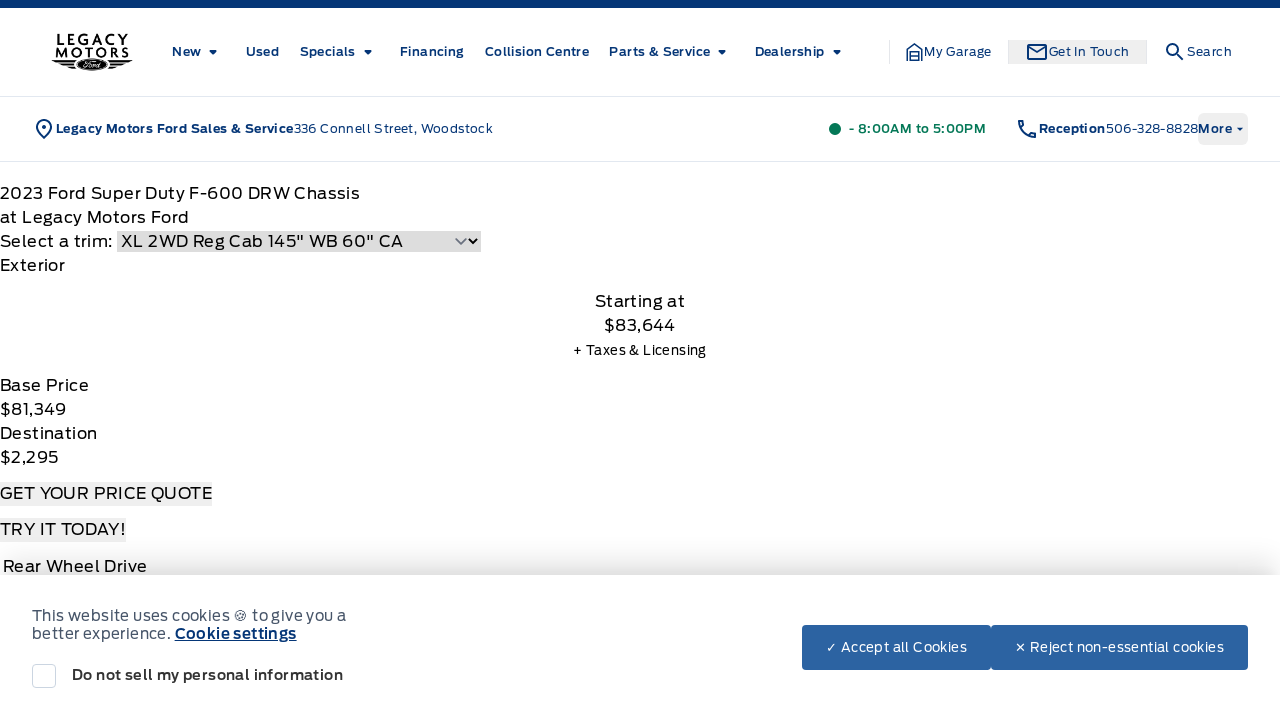

--- FILE ---
content_type: text/html; charset=UTF-8
request_url: https://www.coreyford.ca/showroom/overview/433827/
body_size: 47299
content:
<!doctype html>
<html prefix="og: http://ogp.me/ns# fb: http://ogp.me/ns/fb#" lang="en-US">
	<head>
		<meta charset="UTF-8">
		<meta http-equiv="X-UA-Compatible" content="IE=edge">

		<meta
		name="viewport" content="width=device-width, initial-scale=1">

				<meta name="msapplication-square70x70logo" content="/dist/img/icons/windows-tile-70x70.png">
		<meta name="msapplication-square150x150logo" content="/dist/img/icons/windows-tile-150x150.png">
		<meta name="msapplication-square310x310logo" content="/dist/img/icons/windows-tile-310x310.png">
		<meta name="msapplication-TileImage" content="/dist/img/icons/windows-tile-144x144.png">
		<meta name="msapplication-TileColor" content="#fff">
		<link rel="apple-touch-icon-precomposed" sizes="152x152" href="/dist/img/icons/apple-touch-icon-152x152-precomposed.png">
		<link rel="apple-touch-icon-precomposed" sizes="120x120" href="/dist/img/icons/apple-touch-icon-120x120-precomposed.png">
		<link rel="apple-touch-icon-precomposed" sizes="76x76" href="/dist/img/icons/apple-touch-icon-76x76-precomposed.png">
		<link rel="apple-touch-icon-precomposed" sizes="60x60" href="/dist/img/icons/apple-touch-icon-60x60-precomposed.png">
		<link rel="apple-touch-icon-precomposed" sizes="144x144" href="/dist/img/icons/apple-touch-icon-144x144-precomposed.png">
		<link rel="apple-touch-icon-precomposed" sizes="114x114" href="/dist/img/icons/apple-touch-icon-114x114-precomposed.png">
		<link rel="apple-touch-icon-precomposed" sizes="72x72" href="/dist/img/icons/apple-touch-icon-72x72-precomposed.png">
		<link
		rel="apple-touch-icon" sizes="57x57" href="/dist/img/icons/apple-touch-icon.png">

				

				

				




    <script>
        (function (b, o, i, l, e, r) {
            b.GoogleAnalyticsObject = l;
            b[l] || (b[l] =
                function () {(b[l].q = b[l].q || []).push(arguments);});
            b[l].l = +new Date;
            e = o.createElement(i);
            r = o.getElementsByTagName(i)[0];
            e.src = '//www.google-analytics.com/analytics.js';
            r.parentNode.insertBefore(e, r);
        }(window, document, 'script', 'ga'));

        ga('create', "UA-368718-3");
        ga('send', 'pageview');

        
            </script>

		<!-- Header Scripts -->
							<!-- Begin Keyloop Chat Script -->
<script src="https://canada.digital-interview.com/en-ca/launcher/ad265b34-a4ce-4d92-937d-f71b6db6e3dd"></script>
<script>try{DigitalInterview.Launcher.enableLaunchPoints();}catch(e){}</script>
<!-- End Keyloop Chat Script -->
		

				<meta name='robots' content='noindex, follow' />

	<!-- This site is optimized with the Yoast SEO plugin v26.6 - https://yoast.com/wordpress/plugins/seo/ -->
	<title>New 2023 Ford Super Duty F-600 DRW Chassis in Antimatter Blue Metallic | Overview | Legacy Motors Ford</title>
	<meta property="og:locale" content="en_US" />
	<meta property="og:title" content="Page not found | Legacy Motors Ford" />
	<meta property="og:site_name" content="Legacy Motors Ford" />
	<script type="application/ld+json" class="yoast-schema-graph">{"@context":"https://schema.org","@graph":[{"@type":"WebSite","@id":"https://www.lmford.ca/#website","url":"https://www.lmford.ca/","name":"Legacy Motors Ford","description":"Woodstock","publisher":{"@id":"https://www.lmford.ca/#organization"},"potentialAction":[{"@type":"SearchAction","target":{"@type":"EntryPoint","urlTemplate":"https://www.lmford.ca/?s={search_term_string}"},"query-input":{"@type":"PropertyValueSpecification","valueRequired":true,"valueName":"search_term_string"}}],"inLanguage":"en-US"},{"@type":"Organization","@id":"https://www.lmford.ca/#organization","name":"Legacy Motors Ford","url":"https://www.lmford.ca/","logo":{"@type":"ImageObject","inLanguage":"en-US","@id":"https://www.lmford.ca/#/schema/logo/image/","url":"https://assets.carpages.ca/dealersite/prod-wp-legacy-motors-ford-fp/uploads/2024/09/cropped-LegacyMotors-Logo-RichBlack.png","contentUrl":"https://assets.carpages.ca/dealersite/prod-wp-legacy-motors-ford-fp/uploads/2024/09/cropped-LegacyMotors-Logo-RichBlack.png","width":1233,"height":767,"caption":"Legacy Motors Ford"},"image":{"@id":"https://www.lmford.ca/#/schema/logo/image/"}}]}</script>
	<!-- / Yoast SEO plugin. -->


<link rel='dns-prefetch' href='//www.lmford.ca' />
<link rel='dns-prefetch' href='//stats.wp.com' />
<link rel='dns-prefetch' href='//assets.carpages.ca' />
<link rel="alternate" type="application/rss+xml" title="Legacy Motors Ford &raquo; Feed" href="https://www.lmford.ca/feed/" />
<link rel="alternate" type="application/rss+xml" title="Legacy Motors Ford &raquo; Comments Feed" href="https://www.lmford.ca/comments/feed/" />
<style id='wp-img-auto-sizes-contain-inline-css' type='text/css'>
img:is([sizes=auto i],[sizes^="auto," i]){contain-intrinsic-size:3000px 1500px}
/*# sourceURL=wp-img-auto-sizes-contain-inline-css */
</style>
<style id='wp-emoji-styles-inline-css' type='text/css'>

	img.wp-smiley, img.emoji {
		display: inline !important;
		border: none !important;
		box-shadow: none !important;
		height: 1em !important;
		width: 1em !important;
		margin: 0 0.07em !important;
		vertical-align: -0.1em !important;
		background: none !important;
		padding: 0 !important;
	}
/*# sourceURL=wp-emoji-styles-inline-css */
</style>
<link rel='stylesheet' id='wp-block-library-css' href='https://www.lmford.ca/cms/wp-includes/css/dist/block-library/style.min.css?ver=6.9' type='text/css' media='all' />
<style id='global-styles-inline-css' type='text/css'>
:root{--wp--preset--aspect-ratio--square: 1;--wp--preset--aspect-ratio--4-3: 4/3;--wp--preset--aspect-ratio--3-4: 3/4;--wp--preset--aspect-ratio--3-2: 3/2;--wp--preset--aspect-ratio--2-3: 2/3;--wp--preset--aspect-ratio--16-9: 16/9;--wp--preset--aspect-ratio--9-16: 9/16;--wp--preset--color--black: rgb(var(--dsp--color--black, 0 0 0) / 1);--wp--preset--color--cyan-bluish-gray: #abb8c3;--wp--preset--color--white: rgb(var(--dsp--color--white, 255 255 255) / 1);--wp--preset--color--pale-pink: #f78da7;--wp--preset--color--vivid-red: #cf2e2e;--wp--preset--color--luminous-vivid-orange: #ff6900;--wp--preset--color--luminous-vivid-amber: #fcb900;--wp--preset--color--light-green-cyan: #7bdcb5;--wp--preset--color--vivid-green-cyan: #00d084;--wp--preset--color--pale-cyan-blue: #8ed1fc;--wp--preset--color--vivid-cyan-blue: #0693e3;--wp--preset--color--vivid-purple: #9b51e0;--wp--preset--color--transparent: rgb(var(--dsp--color--transparent, 0 255 255) / 1);--wp--preset--color--slate-50: rgb(var(--dsp--color--slate-50, 248 250 252) / 1);--wp--preset--color--slate-100: rgb(var(--dsp--color--slate-100, 241 245 249) / 1);--wp--preset--color--slate-200: rgb(var(--dsp--color--slate-200, 226 232 240) / 1);--wp--preset--color--slate-300: rgb(var(--dsp--color--slate-300, 203 213 225) / 1);--wp--preset--color--slate-400: rgb(var(--dsp--color--slate-400, 148 163 184) / 1);--wp--preset--color--slate-500: rgb(var(--dsp--color--slate-500, 100 116 139) / 1);--wp--preset--color--slate-600: rgb(var(--dsp--color--slate-600, 71 85 105) / 1);--wp--preset--color--slate-700: rgb(var(--dsp--color--slate-700, 51 65 85) / 1);--wp--preset--color--slate-800: rgb(var(--dsp--color--slate-800, 30 41 59) / 1);--wp--preset--color--slate-900: rgb(var(--dsp--color--slate-900, 15 23 42) / 1);--wp--preset--color--slate-950: rgb(var(--dsp--color--slate-950, 2 6 23) / 1);--wp--preset--color--gs-50: rgb(var(--dsp--color--gs-50, 248 250 252) / 1);--wp--preset--color--gs-100: rgb(var(--dsp--color--gs-100, 241 245 249) / 1);--wp--preset--color--gs-200: rgb(var(--dsp--color--gs-200, 226 232 240) / 1);--wp--preset--color--gs-300: rgb(var(--dsp--color--gs-300, 203 213 225) / 1);--wp--preset--color--gs-400: rgb(var(--dsp--color--gs-400, 148 163 184) / 1);--wp--preset--color--gs-500: rgb(var(--dsp--color--gs-500, 100 116 139) / 1);--wp--preset--color--gs-600: rgb(var(--dsp--color--gs-600, 71 85 105) / 1);--wp--preset--color--gs-700: rgb(var(--dsp--color--gs-700, 51 65 85) / 1);--wp--preset--color--gs-800: rgb(var(--dsp--color--gs-800, 30 41 59) / 1);--wp--preset--color--gs-900: rgb(var(--dsp--color--gs-900, 15 23 42) / 1);--wp--preset--color--gs-950: rgb(var(--dsp--color--gs-950, 2 6 23) / 1);--wp--preset--color--amber-400: rgb(var(--dsp--color--amber-400, 251 191 36) / 1);--wp--preset--color--emerald-600: rgb(var(--dsp--color--emerald-600, 5 150 105) / 1);--wp--preset--color--brand-1-50: rgb(var(--dsp--color--brand-1-50, 239 246 255) / 1);--wp--preset--color--brand-1-700: rgb(var(--dsp--color--brand-1-700, 5 54 119) / 1);--wp--preset--color--brand-1-800: rgb(var(--dsp--color--brand-1-800, 0 9 91) / 1);--wp--preset--color--brand-1-900: rgb(var(--dsp--color--brand-1-900, 16 43 78) / 1);--wp--preset--color--brand-2-50: rgb(var(--dsp--color--brand-2-50, 240 153 255) / 1);--wp--preset--color--brand-2-100: rgb(var(--dsp--color--brand-2-100, 224 242 254) / 1);--wp--preset--color--brand-2-400: rgb(var(--dsp--color--brand-2-400, 32 150 205) / 1);--wp--preset--color--brand-2-500: rgb(var(--dsp--color--brand-2-500, 0 104 208) / 1);--wp--preset--color--brand-2-600: rgb(var(--dsp--color--brand-2-600, 44 99 162) / 1);--wp--preset--color--brand-3-500: rgb(var(--dsp--color--brand-3-500, 250 204 21) / 1);--wp--preset--color--brand-3-800: rgb(var(--dsp--color--brand-3-800, 5 26 54) / 1);--wp--preset--color--brand-3-900: rgb(var(--dsp--color--brand-3-900, 3 18 38) / 1);--wp--preset--color--brand-3-950: rgb(var(--dsp--color--brand-3-950, 2 13 28) / 1);--wp--preset--color--brand-500: rgb(var(--dsp--color--brand-500, 32 150 205) / 1);--wp--preset--color--brand-600: rgb(var(--dsp--color--brand-600, 44 99 162) / 1);--wp--preset--color--brand-700: rgb(var(--dsp--color--brand-700, 5 54 119) / 1);--wp--preset--color--brand-800: rgb(var(--dsp--color--brand-800, 0 9 91) / 1);--wp--preset--color--brand-900: rgb(var(--dsp--color--brand-900, 16 43 78) / 1);--wp--preset--color--brand-black: rgb(var(--dsp--color--brand-black, 16 43 78) / 1);--wp--preset--color--brand-gray: rgb(var(--dsp--color--brand-gray, 148 163 184) / 1);--wp--preset--color--brand-lightgray: rgb(var(--dsp--color--brand-lightgray, 226 232 240) / 1);--wp--preset--color--brand-white: rgb(var(--dsp--color--brand-white, 255 255 255) / 1);--wp--preset--color--gray-800: rgb(var(--dsp--color--gray-800, 31 41 55) / 1);--wp--preset--color--gray-900: rgb(var(--dsp--color--gray-900, 17 24 39) / 1);--wp--preset--color--orange-300: rgb(var(--dsp--color--orange-300, 253 186 116) / 1);--wp--preset--color--orange-500: rgb(var(--dsp--color--orange-500, 249 115 22) / 1);--wp--preset--color--orange-600: rgb(var(--dsp--color--orange-600, 234 88 12) / 1);--wp--preset--color--orange-700: rgb(var(--dsp--color--orange-700, 194 65 12) / 1);--wp--preset--color--surface-0: rgb(var(--dsp--color--surface-0, 255 255 255) / 1);--wp--preset--color--surface-1: rgb(var(--dsp--color--surface-1, 248 250 252) / 1);--wp--preset--color--surface-2: rgb(var(--dsp--color--surface-2, 241 245 249) / 1);--wp--preset--color--surface-3: rgb(var(--dsp--color--surface-3, 226 232 240) / 1);--wp--preset--color--surface-4: rgb(var(--dsp--color--surface-4, 16 43 78) / 1);--wp--preset--color--border-default: rgb(var(--dsp--color--border-default, 203 213 225) / 1);--wp--preset--color--border-gray: rgb(var(--dsp--color--border-gray, 148 163 184) / 1);--wp--preset--color--border-dark: rgb(var(--dsp--color--border-dark, 15 23 42) / 1);--wp--preset--color--border-medium: rgb(var(--dsp--color--border-medium, 100 116 139) / 1);--wp--preset--color--border-light: rgb(var(--dsp--color--border-light, 226 232 240) / 1);--wp--preset--color--border-accent: rgb(var(--dsp--color--border-accent, 250 204 21) / 1);--wp--preset--color--border-brand: rgb(var(--dsp--color--border-brand, 5 54 119) / 1);--wp--preset--color--border-warning: rgb(var(--dsp--color--border-warning, 180 83 9) / 1);--wp--preset--color--border-white: rgb(var(--dsp--color--border-white, 255 255 255) / 1);--wp--preset--color--text-primary: rgb(var(--dsp--color--text-primary, 15 23 42) / 1);--wp--preset--color--text-secondary: rgb(var(--dsp--color--text-secondary, 100 116 139) / 1);--wp--preset--color--text-gray: rgb(var(--dsp--color--text-gray, 30 41 59) / 1);--wp--preset--color--text-white: rgb(var(--dsp--color--text-white, 255 255 255) / 1);--wp--preset--color--text-success: rgb(var(--dsp--color--text-success, 5 150 105) / 1);--wp--preset--color--text-warning: rgb(var(--dsp--color--text-warning, 180 83 9) / 1);--wp--preset--gradient--vivid-cyan-blue-to-vivid-purple: linear-gradient(135deg,rgb(6,147,227) 0%,rgb(155,81,224) 100%);--wp--preset--gradient--light-green-cyan-to-vivid-green-cyan: linear-gradient(135deg,rgb(122,220,180) 0%,rgb(0,208,130) 100%);--wp--preset--gradient--luminous-vivid-amber-to-luminous-vivid-orange: linear-gradient(135deg,rgb(252,185,0) 0%,rgb(255,105,0) 100%);--wp--preset--gradient--luminous-vivid-orange-to-vivid-red: linear-gradient(135deg,rgb(255,105,0) 0%,rgb(207,46,46) 100%);--wp--preset--gradient--very-light-gray-to-cyan-bluish-gray: linear-gradient(135deg,rgb(238,238,238) 0%,rgb(169,184,195) 100%);--wp--preset--gradient--cool-to-warm-spectrum: linear-gradient(135deg,rgb(74,234,220) 0%,rgb(151,120,209) 20%,rgb(207,42,186) 40%,rgb(238,44,130) 60%,rgb(251,105,98) 80%,rgb(254,248,76) 100%);--wp--preset--gradient--blush-light-purple: linear-gradient(135deg,rgb(255,206,236) 0%,rgb(152,150,240) 100%);--wp--preset--gradient--blush-bordeaux: linear-gradient(135deg,rgb(254,205,165) 0%,rgb(254,45,45) 50%,rgb(107,0,62) 100%);--wp--preset--gradient--luminous-dusk: linear-gradient(135deg,rgb(255,203,112) 0%,rgb(199,81,192) 50%,rgb(65,88,208) 100%);--wp--preset--gradient--pale-ocean: linear-gradient(135deg,rgb(255,245,203) 0%,rgb(182,227,212) 50%,rgb(51,167,181) 100%);--wp--preset--gradient--electric-grass: linear-gradient(135deg,rgb(202,248,128) 0%,rgb(113,206,126) 100%);--wp--preset--gradient--midnight: linear-gradient(135deg,rgb(2,3,129) 0%,rgb(40,116,252) 100%);--wp--preset--font-size--small: 13px;--wp--preset--font-size--medium: 20px;--wp--preset--font-size--large: 36px;--wp--preset--font-size--x-large: 42px;--wp--preset--font-family--sans: DefaultType, ui-sans-serif, system-ui, sans-serif, "Apple Color Emoji", "Segoe UI Emoji", "Segoe UI Symbol", "Noto Color Emoji";--wp--preset--font-family--brand: BrandType, sans-serif;--wp--preset--spacing--20: 0.44rem;--wp--preset--spacing--30: 0.67rem;--wp--preset--spacing--40: 1rem;--wp--preset--spacing--50: 1.5rem;--wp--preset--spacing--60: 2.25rem;--wp--preset--spacing--70: 3.38rem;--wp--preset--spacing--80: 5.06rem;--wp--preset--shadow--natural: 6px 6px 9px rgba(0, 0, 0, 0.2);--wp--preset--shadow--deep: 12px 12px 50px rgba(0, 0, 0, 0.4);--wp--preset--shadow--sharp: 6px 6px 0px rgba(0, 0, 0, 0.2);--wp--preset--shadow--outlined: 6px 6px 0px -3px rgb(255, 255, 255), 6px 6px rgb(0, 0, 0);--wp--preset--shadow--crisp: 6px 6px 0px rgb(0, 0, 0);}:where(body) { margin: 0; }.wp-site-blocks > .alignleft { float: left; margin-right: 2em; }.wp-site-blocks > .alignright { float: right; margin-left: 2em; }.wp-site-blocks > .aligncenter { justify-content: center; margin-left: auto; margin-right: auto; }:where(.is-layout-flex){gap: 0.5em;}:where(.is-layout-grid){gap: 0.5em;}.is-layout-flow > .alignleft{float: left;margin-inline-start: 0;margin-inline-end: 2em;}.is-layout-flow > .alignright{float: right;margin-inline-start: 2em;margin-inline-end: 0;}.is-layout-flow > .aligncenter{margin-left: auto !important;margin-right: auto !important;}.is-layout-constrained > .alignleft{float: left;margin-inline-start: 0;margin-inline-end: 2em;}.is-layout-constrained > .alignright{float: right;margin-inline-start: 2em;margin-inline-end: 0;}.is-layout-constrained > .aligncenter{margin-left: auto !important;margin-right: auto !important;}.is-layout-constrained > :where(:not(.alignleft):not(.alignright):not(.alignfull)){margin-left: auto !important;margin-right: auto !important;}body .is-layout-flex{display: flex;}.is-layout-flex{flex-wrap: wrap;align-items: center;}.is-layout-flex > :is(*, div){margin: 0;}body .is-layout-grid{display: grid;}.is-layout-grid > :is(*, div){margin: 0;}body{padding-top: 0px;padding-right: 0px;padding-bottom: 0px;padding-left: 0px;}a:where(:not(.wp-element-button)){text-decoration: underline;}:root :where(.wp-element-button, .wp-block-button__link){background-color: #32373c;border-width: 0;color: #fff;font-family: inherit;font-size: inherit;font-style: inherit;font-weight: inherit;letter-spacing: inherit;line-height: inherit;padding-top: calc(0.667em + 2px);padding-right: calc(1.333em + 2px);padding-bottom: calc(0.667em + 2px);padding-left: calc(1.333em + 2px);text-decoration: none;text-transform: inherit;}.has-black-color{color: var(--wp--preset--color--black) !important;}.has-cyan-bluish-gray-color{color: var(--wp--preset--color--cyan-bluish-gray) !important;}.has-white-color{color: var(--wp--preset--color--white) !important;}.has-pale-pink-color{color: var(--wp--preset--color--pale-pink) !important;}.has-vivid-red-color{color: var(--wp--preset--color--vivid-red) !important;}.has-luminous-vivid-orange-color{color: var(--wp--preset--color--luminous-vivid-orange) !important;}.has-luminous-vivid-amber-color{color: var(--wp--preset--color--luminous-vivid-amber) !important;}.has-light-green-cyan-color{color: var(--wp--preset--color--light-green-cyan) !important;}.has-vivid-green-cyan-color{color: var(--wp--preset--color--vivid-green-cyan) !important;}.has-pale-cyan-blue-color{color: var(--wp--preset--color--pale-cyan-blue) !important;}.has-vivid-cyan-blue-color{color: var(--wp--preset--color--vivid-cyan-blue) !important;}.has-vivid-purple-color{color: var(--wp--preset--color--vivid-purple) !important;}.has-transparent-color{color: var(--wp--preset--color--transparent) !important;}.has-slate-50-color{color: var(--wp--preset--color--slate-50) !important;}.has-slate-100-color{color: var(--wp--preset--color--slate-100) !important;}.has-slate-200-color{color: var(--wp--preset--color--slate-200) !important;}.has-slate-300-color{color: var(--wp--preset--color--slate-300) !important;}.has-slate-400-color{color: var(--wp--preset--color--slate-400) !important;}.has-slate-500-color{color: var(--wp--preset--color--slate-500) !important;}.has-slate-600-color{color: var(--wp--preset--color--slate-600) !important;}.has-slate-700-color{color: var(--wp--preset--color--slate-700) !important;}.has-slate-800-color{color: var(--wp--preset--color--slate-800) !important;}.has-slate-900-color{color: var(--wp--preset--color--slate-900) !important;}.has-slate-950-color{color: var(--wp--preset--color--slate-950) !important;}.has-gs-50-color{color: var(--wp--preset--color--gs-50) !important;}.has-gs-100-color{color: var(--wp--preset--color--gs-100) !important;}.has-gs-200-color{color: var(--wp--preset--color--gs-200) !important;}.has-gs-300-color{color: var(--wp--preset--color--gs-300) !important;}.has-gs-400-color{color: var(--wp--preset--color--gs-400) !important;}.has-gs-500-color{color: var(--wp--preset--color--gs-500) !important;}.has-gs-600-color{color: var(--wp--preset--color--gs-600) !important;}.has-gs-700-color{color: var(--wp--preset--color--gs-700) !important;}.has-gs-800-color{color: var(--wp--preset--color--gs-800) !important;}.has-gs-900-color{color: var(--wp--preset--color--gs-900) !important;}.has-gs-950-color{color: var(--wp--preset--color--gs-950) !important;}.has-amber-400-color{color: var(--wp--preset--color--amber-400) !important;}.has-emerald-600-color{color: var(--wp--preset--color--emerald-600) !important;}.has-brand-1-50-color{color: var(--wp--preset--color--brand-1-50) !important;}.has-brand-1-700-color{color: var(--wp--preset--color--brand-1-700) !important;}.has-brand-1-800-color{color: var(--wp--preset--color--brand-1-800) !important;}.has-brand-1-900-color{color: var(--wp--preset--color--brand-1-900) !important;}.has-brand-2-50-color{color: var(--wp--preset--color--brand-2-50) !important;}.has-brand-2-100-color{color: var(--wp--preset--color--brand-2-100) !important;}.has-brand-2-400-color{color: var(--wp--preset--color--brand-2-400) !important;}.has-brand-2-500-color{color: var(--wp--preset--color--brand-2-500) !important;}.has-brand-2-600-color{color: var(--wp--preset--color--brand-2-600) !important;}.has-brand-3-500-color{color: var(--wp--preset--color--brand-3-500) !important;}.has-brand-3-800-color{color: var(--wp--preset--color--brand-3-800) !important;}.has-brand-3-900-color{color: var(--wp--preset--color--brand-3-900) !important;}.has-brand-3-950-color{color: var(--wp--preset--color--brand-3-950) !important;}.has-brand-500-color{color: var(--wp--preset--color--brand-500) !important;}.has-brand-600-color{color: var(--wp--preset--color--brand-600) !important;}.has-brand-700-color{color: var(--wp--preset--color--brand-700) !important;}.has-brand-800-color{color: var(--wp--preset--color--brand-800) !important;}.has-brand-900-color{color: var(--wp--preset--color--brand-900) !important;}.has-brand-black-color{color: var(--wp--preset--color--brand-black) !important;}.has-brand-gray-color{color: var(--wp--preset--color--brand-gray) !important;}.has-brand-lightgray-color{color: var(--wp--preset--color--brand-lightgray) !important;}.has-brand-white-color{color: var(--wp--preset--color--brand-white) !important;}.has-gray-800-color{color: var(--wp--preset--color--gray-800) !important;}.has-gray-900-color{color: var(--wp--preset--color--gray-900) !important;}.has-orange-300-color{color: var(--wp--preset--color--orange-300) !important;}.has-orange-500-color{color: var(--wp--preset--color--orange-500) !important;}.has-orange-600-color{color: var(--wp--preset--color--orange-600) !important;}.has-orange-700-color{color: var(--wp--preset--color--orange-700) !important;}.has-surface-0-color{color: var(--wp--preset--color--surface-0) !important;}.has-surface-1-color{color: var(--wp--preset--color--surface-1) !important;}.has-surface-2-color{color: var(--wp--preset--color--surface-2) !important;}.has-surface-3-color{color: var(--wp--preset--color--surface-3) !important;}.has-surface-4-color{color: var(--wp--preset--color--surface-4) !important;}.has-border-default-color{color: var(--wp--preset--color--border-default) !important;}.has-border-gray-color{color: var(--wp--preset--color--border-gray) !important;}.has-border-dark-color{color: var(--wp--preset--color--border-dark) !important;}.has-border-medium-color{color: var(--wp--preset--color--border-medium) !important;}.has-border-light-color{color: var(--wp--preset--color--border-light) !important;}.has-border-accent-color{color: var(--wp--preset--color--border-accent) !important;}.has-border-brand-color{color: var(--wp--preset--color--border-brand) !important;}.has-border-warning-color{color: var(--wp--preset--color--border-warning) !important;}.has-border-white-color{color: var(--wp--preset--color--border-white) !important;}.has-text-primary-color{color: var(--wp--preset--color--text-primary) !important;}.has-text-secondary-color{color: var(--wp--preset--color--text-secondary) !important;}.has-text-gray-color{color: var(--wp--preset--color--text-gray) !important;}.has-text-white-color{color: var(--wp--preset--color--text-white) !important;}.has-text-success-color{color: var(--wp--preset--color--text-success) !important;}.has-text-warning-color{color: var(--wp--preset--color--text-warning) !important;}.has-black-background-color{background-color: var(--wp--preset--color--black) !important;}.has-cyan-bluish-gray-background-color{background-color: var(--wp--preset--color--cyan-bluish-gray) !important;}.has-white-background-color{background-color: var(--wp--preset--color--white) !important;}.has-pale-pink-background-color{background-color: var(--wp--preset--color--pale-pink) !important;}.has-vivid-red-background-color{background-color: var(--wp--preset--color--vivid-red) !important;}.has-luminous-vivid-orange-background-color{background-color: var(--wp--preset--color--luminous-vivid-orange) !important;}.has-luminous-vivid-amber-background-color{background-color: var(--wp--preset--color--luminous-vivid-amber) !important;}.has-light-green-cyan-background-color{background-color: var(--wp--preset--color--light-green-cyan) !important;}.has-vivid-green-cyan-background-color{background-color: var(--wp--preset--color--vivid-green-cyan) !important;}.has-pale-cyan-blue-background-color{background-color: var(--wp--preset--color--pale-cyan-blue) !important;}.has-vivid-cyan-blue-background-color{background-color: var(--wp--preset--color--vivid-cyan-blue) !important;}.has-vivid-purple-background-color{background-color: var(--wp--preset--color--vivid-purple) !important;}.has-transparent-background-color{background-color: var(--wp--preset--color--transparent) !important;}.has-slate-50-background-color{background-color: var(--wp--preset--color--slate-50) !important;}.has-slate-100-background-color{background-color: var(--wp--preset--color--slate-100) !important;}.has-slate-200-background-color{background-color: var(--wp--preset--color--slate-200) !important;}.has-slate-300-background-color{background-color: var(--wp--preset--color--slate-300) !important;}.has-slate-400-background-color{background-color: var(--wp--preset--color--slate-400) !important;}.has-slate-500-background-color{background-color: var(--wp--preset--color--slate-500) !important;}.has-slate-600-background-color{background-color: var(--wp--preset--color--slate-600) !important;}.has-slate-700-background-color{background-color: var(--wp--preset--color--slate-700) !important;}.has-slate-800-background-color{background-color: var(--wp--preset--color--slate-800) !important;}.has-slate-900-background-color{background-color: var(--wp--preset--color--slate-900) !important;}.has-slate-950-background-color{background-color: var(--wp--preset--color--slate-950) !important;}.has-gs-50-background-color{background-color: var(--wp--preset--color--gs-50) !important;}.has-gs-100-background-color{background-color: var(--wp--preset--color--gs-100) !important;}.has-gs-200-background-color{background-color: var(--wp--preset--color--gs-200) !important;}.has-gs-300-background-color{background-color: var(--wp--preset--color--gs-300) !important;}.has-gs-400-background-color{background-color: var(--wp--preset--color--gs-400) !important;}.has-gs-500-background-color{background-color: var(--wp--preset--color--gs-500) !important;}.has-gs-600-background-color{background-color: var(--wp--preset--color--gs-600) !important;}.has-gs-700-background-color{background-color: var(--wp--preset--color--gs-700) !important;}.has-gs-800-background-color{background-color: var(--wp--preset--color--gs-800) !important;}.has-gs-900-background-color{background-color: var(--wp--preset--color--gs-900) !important;}.has-gs-950-background-color{background-color: var(--wp--preset--color--gs-950) !important;}.has-amber-400-background-color{background-color: var(--wp--preset--color--amber-400) !important;}.has-emerald-600-background-color{background-color: var(--wp--preset--color--emerald-600) !important;}.has-brand-1-50-background-color{background-color: var(--wp--preset--color--brand-1-50) !important;}.has-brand-1-700-background-color{background-color: var(--wp--preset--color--brand-1-700) !important;}.has-brand-1-800-background-color{background-color: var(--wp--preset--color--brand-1-800) !important;}.has-brand-1-900-background-color{background-color: var(--wp--preset--color--brand-1-900) !important;}.has-brand-2-50-background-color{background-color: var(--wp--preset--color--brand-2-50) !important;}.has-brand-2-100-background-color{background-color: var(--wp--preset--color--brand-2-100) !important;}.has-brand-2-400-background-color{background-color: var(--wp--preset--color--brand-2-400) !important;}.has-brand-2-500-background-color{background-color: var(--wp--preset--color--brand-2-500) !important;}.has-brand-2-600-background-color{background-color: var(--wp--preset--color--brand-2-600) !important;}.has-brand-3-500-background-color{background-color: var(--wp--preset--color--brand-3-500) !important;}.has-brand-3-800-background-color{background-color: var(--wp--preset--color--brand-3-800) !important;}.has-brand-3-900-background-color{background-color: var(--wp--preset--color--brand-3-900) !important;}.has-brand-3-950-background-color{background-color: var(--wp--preset--color--brand-3-950) !important;}.has-brand-500-background-color{background-color: var(--wp--preset--color--brand-500) !important;}.has-brand-600-background-color{background-color: var(--wp--preset--color--brand-600) !important;}.has-brand-700-background-color{background-color: var(--wp--preset--color--brand-700) !important;}.has-brand-800-background-color{background-color: var(--wp--preset--color--brand-800) !important;}.has-brand-900-background-color{background-color: var(--wp--preset--color--brand-900) !important;}.has-brand-black-background-color{background-color: var(--wp--preset--color--brand-black) !important;}.has-brand-gray-background-color{background-color: var(--wp--preset--color--brand-gray) !important;}.has-brand-lightgray-background-color{background-color: var(--wp--preset--color--brand-lightgray) !important;}.has-brand-white-background-color{background-color: var(--wp--preset--color--brand-white) !important;}.has-gray-800-background-color{background-color: var(--wp--preset--color--gray-800) !important;}.has-gray-900-background-color{background-color: var(--wp--preset--color--gray-900) !important;}.has-orange-300-background-color{background-color: var(--wp--preset--color--orange-300) !important;}.has-orange-500-background-color{background-color: var(--wp--preset--color--orange-500) !important;}.has-orange-600-background-color{background-color: var(--wp--preset--color--orange-600) !important;}.has-orange-700-background-color{background-color: var(--wp--preset--color--orange-700) !important;}.has-surface-0-background-color{background-color: var(--wp--preset--color--surface-0) !important;}.has-surface-1-background-color{background-color: var(--wp--preset--color--surface-1) !important;}.has-surface-2-background-color{background-color: var(--wp--preset--color--surface-2) !important;}.has-surface-3-background-color{background-color: var(--wp--preset--color--surface-3) !important;}.has-surface-4-background-color{background-color: var(--wp--preset--color--surface-4) !important;}.has-border-default-background-color{background-color: var(--wp--preset--color--border-default) !important;}.has-border-gray-background-color{background-color: var(--wp--preset--color--border-gray) !important;}.has-border-dark-background-color{background-color: var(--wp--preset--color--border-dark) !important;}.has-border-medium-background-color{background-color: var(--wp--preset--color--border-medium) !important;}.has-border-light-background-color{background-color: var(--wp--preset--color--border-light) !important;}.has-border-accent-background-color{background-color: var(--wp--preset--color--border-accent) !important;}.has-border-brand-background-color{background-color: var(--wp--preset--color--border-brand) !important;}.has-border-warning-background-color{background-color: var(--wp--preset--color--border-warning) !important;}.has-border-white-background-color{background-color: var(--wp--preset--color--border-white) !important;}.has-text-primary-background-color{background-color: var(--wp--preset--color--text-primary) !important;}.has-text-secondary-background-color{background-color: var(--wp--preset--color--text-secondary) !important;}.has-text-gray-background-color{background-color: var(--wp--preset--color--text-gray) !important;}.has-text-white-background-color{background-color: var(--wp--preset--color--text-white) !important;}.has-text-success-background-color{background-color: var(--wp--preset--color--text-success) !important;}.has-text-warning-background-color{background-color: var(--wp--preset--color--text-warning) !important;}.has-black-border-color{border-color: var(--wp--preset--color--black) !important;}.has-cyan-bluish-gray-border-color{border-color: var(--wp--preset--color--cyan-bluish-gray) !important;}.has-white-border-color{border-color: var(--wp--preset--color--white) !important;}.has-pale-pink-border-color{border-color: var(--wp--preset--color--pale-pink) !important;}.has-vivid-red-border-color{border-color: var(--wp--preset--color--vivid-red) !important;}.has-luminous-vivid-orange-border-color{border-color: var(--wp--preset--color--luminous-vivid-orange) !important;}.has-luminous-vivid-amber-border-color{border-color: var(--wp--preset--color--luminous-vivid-amber) !important;}.has-light-green-cyan-border-color{border-color: var(--wp--preset--color--light-green-cyan) !important;}.has-vivid-green-cyan-border-color{border-color: var(--wp--preset--color--vivid-green-cyan) !important;}.has-pale-cyan-blue-border-color{border-color: var(--wp--preset--color--pale-cyan-blue) !important;}.has-vivid-cyan-blue-border-color{border-color: var(--wp--preset--color--vivid-cyan-blue) !important;}.has-vivid-purple-border-color{border-color: var(--wp--preset--color--vivid-purple) !important;}.has-transparent-border-color{border-color: var(--wp--preset--color--transparent) !important;}.has-slate-50-border-color{border-color: var(--wp--preset--color--slate-50) !important;}.has-slate-100-border-color{border-color: var(--wp--preset--color--slate-100) !important;}.has-slate-200-border-color{border-color: var(--wp--preset--color--slate-200) !important;}.has-slate-300-border-color{border-color: var(--wp--preset--color--slate-300) !important;}.has-slate-400-border-color{border-color: var(--wp--preset--color--slate-400) !important;}.has-slate-500-border-color{border-color: var(--wp--preset--color--slate-500) !important;}.has-slate-600-border-color{border-color: var(--wp--preset--color--slate-600) !important;}.has-slate-700-border-color{border-color: var(--wp--preset--color--slate-700) !important;}.has-slate-800-border-color{border-color: var(--wp--preset--color--slate-800) !important;}.has-slate-900-border-color{border-color: var(--wp--preset--color--slate-900) !important;}.has-slate-950-border-color{border-color: var(--wp--preset--color--slate-950) !important;}.has-gs-50-border-color{border-color: var(--wp--preset--color--gs-50) !important;}.has-gs-100-border-color{border-color: var(--wp--preset--color--gs-100) !important;}.has-gs-200-border-color{border-color: var(--wp--preset--color--gs-200) !important;}.has-gs-300-border-color{border-color: var(--wp--preset--color--gs-300) !important;}.has-gs-400-border-color{border-color: var(--wp--preset--color--gs-400) !important;}.has-gs-500-border-color{border-color: var(--wp--preset--color--gs-500) !important;}.has-gs-600-border-color{border-color: var(--wp--preset--color--gs-600) !important;}.has-gs-700-border-color{border-color: var(--wp--preset--color--gs-700) !important;}.has-gs-800-border-color{border-color: var(--wp--preset--color--gs-800) !important;}.has-gs-900-border-color{border-color: var(--wp--preset--color--gs-900) !important;}.has-gs-950-border-color{border-color: var(--wp--preset--color--gs-950) !important;}.has-amber-400-border-color{border-color: var(--wp--preset--color--amber-400) !important;}.has-emerald-600-border-color{border-color: var(--wp--preset--color--emerald-600) !important;}.has-brand-1-50-border-color{border-color: var(--wp--preset--color--brand-1-50) !important;}.has-brand-1-700-border-color{border-color: var(--wp--preset--color--brand-1-700) !important;}.has-brand-1-800-border-color{border-color: var(--wp--preset--color--brand-1-800) !important;}.has-brand-1-900-border-color{border-color: var(--wp--preset--color--brand-1-900) !important;}.has-brand-2-50-border-color{border-color: var(--wp--preset--color--brand-2-50) !important;}.has-brand-2-100-border-color{border-color: var(--wp--preset--color--brand-2-100) !important;}.has-brand-2-400-border-color{border-color: var(--wp--preset--color--brand-2-400) !important;}.has-brand-2-500-border-color{border-color: var(--wp--preset--color--brand-2-500) !important;}.has-brand-2-600-border-color{border-color: var(--wp--preset--color--brand-2-600) !important;}.has-brand-3-500-border-color{border-color: var(--wp--preset--color--brand-3-500) !important;}.has-brand-3-800-border-color{border-color: var(--wp--preset--color--brand-3-800) !important;}.has-brand-3-900-border-color{border-color: var(--wp--preset--color--brand-3-900) !important;}.has-brand-3-950-border-color{border-color: var(--wp--preset--color--brand-3-950) !important;}.has-brand-500-border-color{border-color: var(--wp--preset--color--brand-500) !important;}.has-brand-600-border-color{border-color: var(--wp--preset--color--brand-600) !important;}.has-brand-700-border-color{border-color: var(--wp--preset--color--brand-700) !important;}.has-brand-800-border-color{border-color: var(--wp--preset--color--brand-800) !important;}.has-brand-900-border-color{border-color: var(--wp--preset--color--brand-900) !important;}.has-brand-black-border-color{border-color: var(--wp--preset--color--brand-black) !important;}.has-brand-gray-border-color{border-color: var(--wp--preset--color--brand-gray) !important;}.has-brand-lightgray-border-color{border-color: var(--wp--preset--color--brand-lightgray) !important;}.has-brand-white-border-color{border-color: var(--wp--preset--color--brand-white) !important;}.has-gray-800-border-color{border-color: var(--wp--preset--color--gray-800) !important;}.has-gray-900-border-color{border-color: var(--wp--preset--color--gray-900) !important;}.has-orange-300-border-color{border-color: var(--wp--preset--color--orange-300) !important;}.has-orange-500-border-color{border-color: var(--wp--preset--color--orange-500) !important;}.has-orange-600-border-color{border-color: var(--wp--preset--color--orange-600) !important;}.has-orange-700-border-color{border-color: var(--wp--preset--color--orange-700) !important;}.has-surface-0-border-color{border-color: var(--wp--preset--color--surface-0) !important;}.has-surface-1-border-color{border-color: var(--wp--preset--color--surface-1) !important;}.has-surface-2-border-color{border-color: var(--wp--preset--color--surface-2) !important;}.has-surface-3-border-color{border-color: var(--wp--preset--color--surface-3) !important;}.has-surface-4-border-color{border-color: var(--wp--preset--color--surface-4) !important;}.has-border-default-border-color{border-color: var(--wp--preset--color--border-default) !important;}.has-border-gray-border-color{border-color: var(--wp--preset--color--border-gray) !important;}.has-border-dark-border-color{border-color: var(--wp--preset--color--border-dark) !important;}.has-border-medium-border-color{border-color: var(--wp--preset--color--border-medium) !important;}.has-border-light-border-color{border-color: var(--wp--preset--color--border-light) !important;}.has-border-accent-border-color{border-color: var(--wp--preset--color--border-accent) !important;}.has-border-brand-border-color{border-color: var(--wp--preset--color--border-brand) !important;}.has-border-warning-border-color{border-color: var(--wp--preset--color--border-warning) !important;}.has-border-white-border-color{border-color: var(--wp--preset--color--border-white) !important;}.has-text-primary-border-color{border-color: var(--wp--preset--color--text-primary) !important;}.has-text-secondary-border-color{border-color: var(--wp--preset--color--text-secondary) !important;}.has-text-gray-border-color{border-color: var(--wp--preset--color--text-gray) !important;}.has-text-white-border-color{border-color: var(--wp--preset--color--text-white) !important;}.has-text-success-border-color{border-color: var(--wp--preset--color--text-success) !important;}.has-text-warning-border-color{border-color: var(--wp--preset--color--text-warning) !important;}.has-vivid-cyan-blue-to-vivid-purple-gradient-background{background: var(--wp--preset--gradient--vivid-cyan-blue-to-vivid-purple) !important;}.has-light-green-cyan-to-vivid-green-cyan-gradient-background{background: var(--wp--preset--gradient--light-green-cyan-to-vivid-green-cyan) !important;}.has-luminous-vivid-amber-to-luminous-vivid-orange-gradient-background{background: var(--wp--preset--gradient--luminous-vivid-amber-to-luminous-vivid-orange) !important;}.has-luminous-vivid-orange-to-vivid-red-gradient-background{background: var(--wp--preset--gradient--luminous-vivid-orange-to-vivid-red) !important;}.has-very-light-gray-to-cyan-bluish-gray-gradient-background{background: var(--wp--preset--gradient--very-light-gray-to-cyan-bluish-gray) !important;}.has-cool-to-warm-spectrum-gradient-background{background: var(--wp--preset--gradient--cool-to-warm-spectrum) !important;}.has-blush-light-purple-gradient-background{background: var(--wp--preset--gradient--blush-light-purple) !important;}.has-blush-bordeaux-gradient-background{background: var(--wp--preset--gradient--blush-bordeaux) !important;}.has-luminous-dusk-gradient-background{background: var(--wp--preset--gradient--luminous-dusk) !important;}.has-pale-ocean-gradient-background{background: var(--wp--preset--gradient--pale-ocean) !important;}.has-electric-grass-gradient-background{background: var(--wp--preset--gradient--electric-grass) !important;}.has-midnight-gradient-background{background: var(--wp--preset--gradient--midnight) !important;}.has-small-font-size{font-size: var(--wp--preset--font-size--small) !important;}.has-medium-font-size{font-size: var(--wp--preset--font-size--medium) !important;}.has-large-font-size{font-size: var(--wp--preset--font-size--large) !important;}.has-x-large-font-size{font-size: var(--wp--preset--font-size--x-large) !important;}.has-sans-font-family{font-family: var(--wp--preset--font-family--sans) !important;}.has-brand-font-family{font-family: var(--wp--preset--font-family--brand) !important;}
/*# sourceURL=global-styles-inline-css */
</style>

<link rel='stylesheet' id='wp-components-css' href='https://www.lmford.ca/cms/wp-includes/css/dist/components/style.min.css?ver=6.9' type='text/css' media='all' />
<link rel='stylesheet' id='wp-preferences-css' href='https://www.lmford.ca/cms/wp-includes/css/dist/preferences/style.min.css?ver=6.9' type='text/css' media='all' />
<link rel='stylesheet' id='wp-block-editor-css' href='https://www.lmford.ca/cms/wp-includes/css/dist/block-editor/style.min.css?ver=6.9' type='text/css' media='all' />
<link rel='stylesheet' id='popup-maker-block-library-style-css' href='https://www.lmford.ca/content/plugins/popup-maker/dist/packages/block-library-style.css?ver=dbea705cfafe089d65f1' type='text/css' media='all' />
<link rel='stylesheet' id='dealersite_inventory_lib_choices_styles-css' href='https://www.lmford.ca/content/mu-plugins/dealersite-inventory/dist/lib/choices.css?ver=1.30.1' type='text/css' media='all' />
<link rel='stylesheet' id='dealersite_inventory_lib_nouislider_styles-css' href='https://www.lmford.ca/content/mu-plugins/dealersite-inventory/dist/lib/nouislider.css?ver=1.30.1' type='text/css' media='all' />
<link rel='stylesheet' id='wpml-blocks-css' href='https://www.lmford.ca/content/plugins/wpml-multilingualcms/dist/css/blocks/styles.css?ver=4.6.13' type='text/css' media='all' />
<link rel='stylesheet' id='cookie-law-info-css' href='https://www.lmford.ca/content/plugins/cookie-law-info/legacy/public/css/cookie-law-info-public.css?ver=3.3.9.1' type='text/css' media='all' />
<link rel='stylesheet' id='cookie-law-info-gdpr-css' href='https://www.lmford.ca/content/plugins/cookie-law-info/legacy/public/css/cookie-law-info-gdpr.css?ver=3.3.9.1' type='text/css' media='all' />
<link rel='stylesheet' id='wpml-menu-item-0-css' href='https://www.lmford.ca/content/plugins/wpml-multilingualcms/templates/language-switchers/menu-item/style.min.css?ver=1' type='text/css' media='all' />
<link rel='stylesheet' id='theme_styles-css' href='https://www.lmford.ca/content/themes/ford-oem-theme/dist/css/theme.css?ver=2.29.0' type='text/css' media='all' />
<link rel='stylesheet' id='dealer_theme_css-css' href='https://www.lmford.ca/content/themes/dealer-theme/dist/css/dealer.css?ver=6.9' type='text/css' media='all' />
<link rel='stylesheet' id='dashicons-css' href='https://www.lmford.ca/cms/wp-includes/css/dashicons.min.css?ver=6.9' type='text/css' media='all' />
<style id='rocket-lazyload-inline-css' type='text/css'>
.rll-youtube-player{position:relative;padding-bottom:56.23%;height:0;overflow:hidden;max-width:100%;}.rll-youtube-player:focus-within{outline: 2px solid currentColor;outline-offset: 5px;}.rll-youtube-player iframe{position:absolute;top:0;left:0;width:100%;height:100%;z-index:100;background:0 0}.rll-youtube-player img{bottom:0;display:block;left:0;margin:auto;max-width:100%;width:100%;position:absolute;right:0;top:0;border:none;height:auto;-webkit-transition:.4s all;-moz-transition:.4s all;transition:.4s all}.rll-youtube-player img:hover{-webkit-filter:brightness(75%)}.rll-youtube-player .play{height:100%;width:100%;left:0;top:0;position:absolute;background:url(https://www.lmford.ca/content/plugins/rocket-lazy-load/assets/img/youtube.png) no-repeat center;background-color: transparent !important;cursor:pointer;border:none;}
/*# sourceURL=rocket-lazyload-inline-css */
</style>
<script type="text/javascript" id="wpml-cookie-js-extra">
/* <![CDATA[ */
var wpml_cookies = {"wp-wpml_current_language":{"value":"en","expires":1,"path":"/"}};
var wpml_cookies = {"wp-wpml_current_language":{"value":"en","expires":1,"path":"/"}};
//# sourceURL=wpml-cookie-js-extra
/* ]]> */
</script>
<script type="text/javascript" src="https://www.lmford.ca/content/plugins/wpml-multilingualcms/res/js/cookies/language-cookie.js?ver=4.6.13" id="wpml-cookie-js" defer="defer" data-wp-strategy="defer"></script>
<script type="text/javascript" src="https://www.lmford.ca/cms/wp-includes/js/jquery/jquery.min.js?ver=3.7.1" id="jquery-core-js"></script>
<script type="text/javascript" src="https://www.lmford.ca/cms/wp-includes/js/jquery/jquery-migrate.min.js?ver=3.4.1" id="jquery-migrate-js"></script>
<script type="text/javascript" id="cookie-law-info-js-extra">
/* <![CDATA[ */
var Cli_Data = {"nn_cookie_ids":["stage_wp_ford_boilerplate_session","test","at_check","ford!mboxSession","fv_v31_v40","XSRF-TOKEN","_ga","dextp","ford!mboxPC","fv_entpg","CookieLawInfoConsent","test_cookie","_gid","AMCV_EFD95E09512D2A8E0A490D4DAdobeOrg","mbox","s_p_s_prop8","t3website","cookielawinfo-checkbox-advertisement","bku","s_ecid","_gat","v_starting","winsight","IDE","bkpa","ad-privacy","ad-id","AMCVS_EFD95E09512D2A8E0A490D4DAdobeOrg","fv_v1_v10","fv_v54","dpm","s_cc","demdex"],"cookielist":[],"non_necessary_cookies":[],"ccpaEnabled":"1","ccpaRegionBased":"","ccpaBarEnabled":"","strictlyEnabled":["necessary","obligatoire"],"ccpaType":"ccpa_gdpr","js_blocking":"1","custom_integration":"","triggerDomRefresh":"","secure_cookies":""};
var cli_cookiebar_settings = {"animate_speed_hide":"500","animate_speed_show":"500","background":"#FFF","border":"#b1a6a6c2","border_on":"","button_1_button_colour":"#053677","button_1_button_hover":"#042b5f","button_1_link_colour":"#fff","button_1_as_button":"1","button_1_new_win":"","button_2_button_colour":"#333","button_2_button_hover":"#292929","button_2_link_colour":"#444","button_2_as_button":"","button_2_hidebar":"","button_3_button_colour":"#053677","button_3_button_hover":"#042b5f","button_3_link_colour":"#ffffff","button_3_as_button":"1","button_3_new_win":"","button_4_button_colour":"#dedfe0","button_4_button_hover":"#b2b2b3","button_4_link_colour":"#053677","button_4_as_button":"","button_7_button_colour":"#053677","button_7_button_hover":"#042b5f","button_7_link_colour":"#fff","button_7_as_button":"1","button_7_new_win":"","font_family":"inherit","header_fix":"","notify_animate_hide":"1","notify_animate_show":"","notify_div_id":"#cookie-law-info-bar","notify_position_horizontal":"right","notify_position_vertical":"bottom","scroll_close":"","scroll_close_reload":"","accept_close_reload":"","reject_close_reload":"","showagain_tab":"","showagain_background":"#fff","showagain_border":"#000","showagain_div_id":"#cookie-law-info-again","showagain_x_position":"100px","text":"#333333","show_once_yn":"","show_once":"10000","logging_on":"","as_popup":"","popup_overlay":"1","bar_heading_text":"","cookie_bar_as":"banner","popup_showagain_position":"bottom-right","widget_position":"left"};
var log_object = {"ajax_url":"https://www.lmford.ca/cms/wp-admin/admin-ajax.php"};
//# sourceURL=cookie-law-info-js-extra
/* ]]> */
</script>
<script type="text/javascript" src="https://www.lmford.ca/content/plugins/cookie-law-info/legacy/public/js/cookie-law-info-public.js?ver=3.3.9.1" id="cookie-law-info-js"></script>
<script type="text/javascript" id="cookie-law-info-ccpa-js-extra">
/* <![CDATA[ */
var ccpa_data = {"opt_out_prompt":"Do you really wish to opt out?","opt_out_confirm":"Confirm","opt_out_cancel":"Cancel"};
//# sourceURL=cookie-law-info-ccpa-js-extra
/* ]]> */
</script>
<script type="text/javascript" src="https://www.lmford.ca/content/plugins/cookie-law-info/legacy/admin/modules/ccpa/assets/js/cookie-law-info-ccpa.js?ver=3.3.9.1" id="cookie-law-info-ccpa-js"></script>
<link rel="https://api.w.org/" href="https://www.lmford.ca/wp-json/" /><link rel="EditURI" type="application/rsd+xml" title="RSD" href="https://www.lmford.ca/cms/xmlrpc.php?rsd" />
<meta name="generator" content="WordPress 6.9" />
<script type="text/javascript">
/* <![CDATA[ */
var themosis = {
ajaxurl: "https:\/\/www.lmford.ca\/cms\/wp-admin\/admin-ajax.php",
};
/* ]]> */
</script><meta name="csrf-token" content="XnXYcxuICuvGyqWiOjHsDrxM2btDH34ECib8rb18"><meta name="generator" content="WPML ver:4.6.13 stt:1,10;" />
	<style>img#wpstats{display:none}</style>
		<style type="text/css">.recentcomments a{display:inline !important;padding:0 !important;margin:0 !important;}</style><style class='wp-fonts-local' type='text/css'>
@font-face{font-family:DefaultType;font-style:normal;font-weight:700;font-display:swap;src:url('/content/themes/ford-oem-theme/dist/fonts/antenna/FordAntennaWGL-Bold.woff') format('woff');}
@font-face{font-family:DefaultType;font-style:normal;font-weight:500 600;font-display:swap;src:url('/content/themes/ford-oem-theme/dist/fonts/antenna/FordAntennaWGL-Semibold.woff') format('woff');}
@font-face{font-family:DefaultType;font-style:normal;font-weight:400;font-display:swap;src:url('/content/themes/ford-oem-theme/dist/fonts/antenna/FordAntennaWGL-Regular.woff') format('woff');}
@font-face{font-family:DefaultType;font-style:normal;font-weight:300;font-display:swap;src:url('/content/themes/ford-oem-theme/dist/fonts/antenna/FordAntennaWGL-Light.woff') format('woff');}
@font-face{font-family:BrandType;font-style:normal;font-weight:700;font-display:swap;src:url('/content/themes/ford-oem-theme/dist/fonts/antenna/FordAntennaWGL-Bold.woff') format('woff');}
@font-face{font-family:BrandType;font-style:normal;font-weight:500 600;font-display:swap;src:url('/content/themes/ford-oem-theme/dist/fonts/antenna/FordAntennaWGL-Semibold.woff') format('woff');}
@font-face{font-family:BrandType;font-style:normal;font-weight:400;font-display:swap;src:url('/content/themes/ford-oem-theme/dist/fonts/antenna/FordAntennaWGL-Regular.woff') format('woff');}
@font-face{font-family:BrandType;font-style:normal;font-weight:300;font-display:swap;src:url('/content/themes/ford-oem-theme/dist/fonts/antenna/FordAntennaWGL-Light.woff') format('woff');}
</style>
<link rel="icon" href="https://assets.carpages.ca/dealersite/prod-wp-legacy-motors-ford-fp/uploads/2023/02/Ford_FAVICON-125x125.webp" sizes="32x32" />
<link rel="icon" href="https://assets.carpages.ca/dealersite/prod-wp-legacy-motors-ford-fp/uploads/2023/02/Ford_FAVICON.webp" sizes="192x192" />
<link rel="apple-touch-icon" href="https://assets.carpages.ca/dealersite/prod-wp-legacy-motors-ford-fp/uploads/2023/02/Ford_FAVICON.webp" />
<meta name="msapplication-TileImage" content="https://assets.carpages.ca/dealersite/prod-wp-legacy-motors-ford-fp/uploads/2023/02/Ford_FAVICON.webp" />
		<style type="text/css" id="wp-custom-css">
			.dealersite-hours-chip .chip-text{display:none}
.contacts-title .under-title{display:none}
.wpml-ls-flag{min-width:14px}

@media (max-width: 768px){
	#designstudio-button{display:none}
} 		</style>
		<noscript><style id="rocket-lazyload-nojs-css">.rll-youtube-player, [data-lazy-src]{display:none !important;}</style></noscript>

							<meta property="og:image" content="https://assets.carpages.ca/dealersite/prod-wp-legacy-motors-ford-fp/uploads/2024/09/cropped-LegacyMotors-Logo-RichBlack.png">
		
		
		
								
				
		<script>window.dstm = window.dstm || { managers: {} }</script>
<script>dstm.managers['adobe'] = true;</script>
<script>dstm.managers['google'] = true;</script>
<!-- TagManager: adobe -->
<script>window.digitaldata = {};</script>
<script>
    const vw = Math.max(document.documentElement.clientWidth || 0, window.innerWidth || 0);
    let radUiType;
    if (vw < 768) { radUiType = 'mobile'; } else if (vw < 992) { radUiType = 'tablet'; } else { radUiType = 'pc'; }
    window.radUIVersion = 'ui:rad:'+radUiType;
    
    if (window.digitaldata && window.radUIVersion) {
      digitaldata.page = digitaldata.page || {};
      digitaldata.page.radUIVersion = radUIVersion;
    }
</script>
<script src="//assets.adobedtm.com/248d63c2ff6b/181add152d00/launch-cf5fe4eb2b72.min.js"></script>
<!-- End TagManager: adobe -->
<!-- TagManager: google -->
<script>window.dataLayer = [];</script>
<!-- Google Tag Manager -->
<script>(function(w,d,s,l,i){w[l]=w[l]||[];w[l].push({'gtm.start':
new Date().getTime(),event:'gtm.js'});var f=d.getElementsByTagName(s)[0],
j=d.createElement(s),dl=l!='dataLayer'?'&l='+l:'';j.async=true;j.src=
'https://www.googletagmanager.com/gtm.js?id='+i+dl;f.parentNode.insertBefore(j,f);
})(window,document,'script','dataLayer','GTM-WJHK5QM');</script>
<!-- End Google Tag Manager -->
<!-- End TagManager: google -->

						

		
				
		
		
		
		
				
										
		

					
				
		

		
		
	


	<link rel='stylesheet' id='cookie-law-info-table-css' href='https://www.lmford.ca/content/plugins/cookie-law-info/legacy/public/css/cookie-law-info-table.css?ver=3.3.9.1' type='text/css' media='all' />
</head>

	
		
		
		
	
	
			

	
	
				
	
		<body itemscope itemtype="http://schema.org/WebPage" class="showroom-overview style_id-433827 wp-custom-logo wp-theme-ford-oem-theme wp-child-theme-dealer-theme hfeed"> <!-- TagManager(body start): google -->
<!-- Google Tag Manager (noscript) -->
<noscript><iframe src="https://www.googletagmanager.com/ns.html?id=GTM-WJHK5QM"
height="0" width="0" style="display:none;visibility:hidden"></iframe></noscript>
<!-- End Google Tag Manager (noscript) -->
<!-- End TagManager(body start): google -->

		<div class="site relative" data-pacode="B3311" data-localized-lang="en" data-frequency="biweekly" data-standard-frequency="{&quot;weekly&quot;:&quot;Weekly&quot;,&quot;biweekly&quot;:&quot;Bi-Weekly&quot;,&quot;monthly&quot;:&quot;Month&quot;}">
			<a href="#primary-menu" class="sr-only" tabindex="0">Skip to Menu</a>
			<a href="#main" class="sr-only">Skip to Content</a>
			<a href="#footer" class="sr-only">Skip to Footer</a>

							


<header id="header"
  itemscope
  itemtype="https://schema.org/WPHeader"
  class="header">

  <div class="blue-line"></div>
<div class="header-desktop">
  <a href="#primary-menu-2" class="sr-only" tabindex="0">
    Skip to Menu
  </a>
    


    <section class="header-general">
    <div class="dsp-container-wide">
      <div class="desktop-general-wrapper">
                <div class="desktop-logo">
            <span class="sr-only" itemprop="name">Legacy Motors Ford</span>
  <span class="sr-only"
    itemprop="image"
    itemscope
    itemtype="http://schema.org/ImageObject">
    <img 
      src="data:image/svg+xml,%3Csvg%20xmlns='http://www.w3.org/2000/svg'%20viewBox='0%200%200%200'%3E%3C/svg%3E"
      alt="Legacy Motors Ford logo"
      itemprop="url" data-lazy-src="https://assets.carpages.ca/dealersite/prod-wp-legacy-motors-ford-fp/uploads/2024/09/cropped-LegacyMotors-Logo-RichBlack.png" /><noscript><img 
      src="https://assets.carpages.ca/dealersite/prod-wp-legacy-motors-ford-fp/uploads/2024/09/cropped-LegacyMotors-Logo-RichBlack.png"
      alt="Legacy Motors Ford logo"
      itemprop="url" /></noscript>
  </span>

  <a href="https://www.lmford.ca/">
    <img src="https://assets.carpages.ca/dealersite/prod-wp-legacy-motors-ford-fp/uploads/2024/09/cropped-LegacyMotors-Logo-RichBlack.png"
      alt="Legacy Motors Ford logo"
      itemprop="url"
      class="max-h-16 md:max-h-14 object-contain mx-auto"
      data-no-lazy="1" />
  </a>
        </div>

                <div class="desktop-menu">
          <div id="primary-menu-2" class="print:hidden py-3 w-full"><ul id="menu-primary-menu" class="flp-nav flex justify-evenly gap-x-4 font-brand xl:whitespace-nowrap"><li itemscope="itemscope" itemtype="https://www.schema.org/SiteNavigationElement" role="menuitem" id="menu-item-418" class="menu-item menu-item-type-custom menu-item-object-custom menu-item-has-children dropdown menu-item-418 nav-item"><a title="New" href="#" data-toggle="dropdown" aria-haspopup="true" aria-expanded="false" class="peer dropdown-toggle nav-link static block flex-1"><span class='nav-title inline-block align-middle'>New</span><span class="dropdown-icon dsp-icon inline-block"><?xml version="1.0"?>
<svg xmlns="http://www.w3.org/2000/svg" width="24" height="24" viewBox="0 0 24 24" class="" fill="currentColor"><path d="M8.71 11.71l2.59 2.59c.39.39 1.02.39 1.41 0l2.59-2.59c.63-.63.18-1.71-.71-1.71H9.41c-.89 0-1.33 1.08-.7 1.71z"/></svg>
</span></a>
<ul class="dropdown-menu peer-hover:flex peer-hover:flex-col hover:flex hover:flex-col  z-200  top-[97%] left-0" aria-labelledby="nav-title inline-block align-middle'>New</span><span class=" role="menu">
	<li itemscope="itemscope" itemtype="https://www.schema.org/SiteNavigationElement" role="menuitem" id="menu-item-421" class="menu-item menu-item-type-post_type menu-item-object-page flex items-center menu-item-421 nav-item nav-drop-item"><a title="New Inventory" href="https://www.lmford.ca/new-inventory/" class="dropdown-item"><span class='nav-title inline-block align-middle'>New Inventory</span></a></li>
	<li itemscope="itemscope" itemtype="https://www.schema.org/SiteNavigationElement" role="menuitem" id="menu-item-3481" class="menu-item menu-item-type-post_type menu-item-object-page flex items-center menu-item-3481 nav-item nav-drop-item"><a title="Build &#038; Price" href="https://www.lmford.ca/showroom/" class="dropdown-item"><span class='nav-title inline-block align-middle'>Build &#038; Price</span></a></li>
	<li itemscope="itemscope" itemtype="https://www.schema.org/SiteNavigationElement" role="menuitem" id="menu-item-5322" class="menu-item menu-item-type-post_type menu-item-object-page flex items-center menu-item-5322 nav-item nav-drop-item"><a title="Trade-In Value" href="https://www.lmford.ca/trade-in/" class="dropdown-item"><span class='nav-title inline-block align-middle'>Trade-In Value</span></a></li>
	<li itemscope="itemscope" itemtype="https://www.schema.org/SiteNavigationElement" role="menuitem" id="menu-item-5325" class="menu-item menu-item-type-post_type menu-item-object-page flex items-center menu-item-5325 nav-item nav-drop-item"><a title="Vehicle Finder" href="https://www.lmford.ca/vehicle-finder/" class="dropdown-item"><span class='nav-title inline-block align-middle'>Vehicle Finder</span></a></li>
	<li itemscope="itemscope" itemtype="https://www.schema.org/SiteNavigationElement" role="menuitem" id="menu-item-7164" class="menu-item menu-item-type-post_type menu-item-object-page flex items-center menu-item-7164 nav-item nav-drop-item"><a title="Towing Guides" href="https://www.lmford.ca/towing-guides/" class="dropdown-item"><span class='nav-title inline-block align-middle'>Towing Guides</span></a></li>
	<li itemscope="itemscope" itemtype="https://www.schema.org/SiteNavigationElement" role="menuitem" id="menu-item-3925" class="menu-item menu-item-type-custom menu-item-object-custom menu-item-has-children dropdown menu-item-3925 nav-item nav-drop-item"><a title="Research" href="#" data-toggle="dropdown" aria-haspopup="true" aria-expanded="false" class="peer dropdown-toggle deep-toggle nav-link static"><span class='nav-title inline-block align-middle'>Research</span><span class="dropdown-icon dsp-icon inline-block"><?xml version="1.0"?>
<svg xmlns="http://www.w3.org/2000/svg" width="24" height="24" viewBox="0 0 24 24" class="" fill="currentColor"><path d="M11.71 15.29l2.59-2.59a.996.996 0 0 0 0-1.41L11.71 8.7c-.63-.62-1.71-.18-1.71.71v5.17c0 .9 1.08 1.34 1.71.71z"/></svg>
</span></a>
	<ul class="dropdown-menu deep-dropdown peer-hover:flex peer-hover:flex-col hover:flex hover:flex-col  z-200  top-0 left-full" aria-labelledby="nav-title inline-block align-middle'>Research</span><span class=" role="menu">
		<li itemscope="itemscope" itemtype="https://www.schema.org/SiteNavigationElement" role="menuitem" id="menu-item-3490" class="menu-item menu-item-type-post_type menu-item-object-page flex items-center menu-item-3490 nav-item"><a title="New Ford F-150" href="https://www.lmford.ca/new-ford-f-150/" class="dropdown-item"><span class='nav-title inline-block align-middle'>New Ford F-150</span></a></li>
		<li itemscope="itemscope" itemtype="https://www.schema.org/SiteNavigationElement" role="menuitem" id="menu-item-5442" class="menu-item menu-item-type-post_type menu-item-object-page flex items-center menu-item-5442 nav-item"><a title="New Ford Ranger" href="https://www.lmford.ca/new-ford-ranger/" class="dropdown-item"><span class='nav-title inline-block align-middle'>New Ford Ranger</span></a></li>
		<li itemscope="itemscope" itemtype="https://www.schema.org/SiteNavigationElement" role="menuitem" id="menu-item-5448" class="menu-item menu-item-type-post_type menu-item-object-page flex items-center menu-item-5448 nav-item"><a title="New Ford Maverick" href="https://www.lmford.ca/new-ford-maverick/" class="dropdown-item"><span class='nav-title inline-block align-middle'>New Ford Maverick</span></a></li>
		<li itemscope="itemscope" itemtype="https://www.schema.org/SiteNavigationElement" role="menuitem" id="menu-item-5454" class="menu-item menu-item-type-post_type menu-item-object-page flex items-center menu-item-5454 nav-item"><a title="New Ford Super Duty" href="https://www.lmford.ca/new-ford-super-duty/" class="dropdown-item"><span class='nav-title inline-block align-middle'>New Ford Super Duty</span></a></li>
		<li itemscope="itemscope" itemtype="https://www.schema.org/SiteNavigationElement" role="menuitem" id="menu-item-5445" class="menu-item menu-item-type-post_type menu-item-object-page flex items-center menu-item-5445 nav-item"><a title="New Ford Bronco" href="https://www.lmford.ca/new-ford-bronco/" class="dropdown-item"><span class='nav-title inline-block align-middle'>New Ford Bronco</span></a></li>
		<li itemscope="itemscope" itemtype="https://www.schema.org/SiteNavigationElement" role="menuitem" id="menu-item-5337" class="menu-item menu-item-type-post_type menu-item-object-page flex items-center menu-item-5337 nav-item"><a title="Ford App" href="https://www.lmford.ca/ford-app/" class="dropdown-item"><span class='nav-title inline-block align-middle'>Ford App</span></a></li>
	</ul>
</li>
</ul>
</li>
<li itemscope="itemscope" itemtype="https://www.schema.org/SiteNavigationElement" role="menuitem" id="menu-item-7083" class="menu-item menu-item-type-post_type menu-item-object-page flex items-center menu-item-7083 nav-item"><a title="Used" href="https://www.lmford.ca/used-inventory/" class="nav-link flex items-center"><span class='nav-title inline-block align-middle'>Used</span></a></li>
<li itemscope="itemscope" itemtype="https://www.schema.org/SiteNavigationElement" role="menuitem" id="menu-item-7167" class="menu-item menu-item-type-custom menu-item-object-custom menu-item-has-children dropdown menu-item-7167 nav-item"><a title="Specials" href="#" data-toggle="dropdown" aria-haspopup="true" aria-expanded="false" class="peer dropdown-toggle nav-link static block flex-1"><span class='nav-title inline-block align-middle'>Specials</span><span class="dropdown-icon dsp-icon inline-block"><?xml version="1.0"?>
<svg xmlns="http://www.w3.org/2000/svg" width="24" height="24" viewBox="0 0 24 24" class="" fill="currentColor"><path d="M8.71 11.71l2.59 2.59c.39.39 1.02.39 1.41 0l2.59-2.59c.63-.63.18-1.71-.71-1.71H9.41c-.89 0-1.33 1.08-.7 1.71z"/></svg>
</span></a>
<ul class="dropdown-menu peer-hover:flex peer-hover:flex-col hover:flex hover:flex-col  z-200  top-[97%] left-0" aria-labelledby="nav-title inline-block align-middle'>Specials</span><span class=" role="menu">
	<li itemscope="itemscope" itemtype="https://www.schema.org/SiteNavigationElement" role="menuitem" id="menu-item-495" class="menu-item menu-item-type-post_type menu-item-object-page flex items-center menu-item-495 nav-item nav-drop-item"><a title="New Ford Specials" href="https://www.lmford.ca/promos/" class="dropdown-item"><span class='nav-title inline-block align-middle'>New Ford Specials</span></a></li>
	<li itemscope="itemscope" itemtype="https://www.schema.org/SiteNavigationElement" role="menuitem" id="menu-item-7158" class="menu-item menu-item-type-post_type menu-item-object-page flex items-center menu-item-7158 nav-item nav-drop-item"><a title="Service Offers" href="https://www.lmford.ca/service-offers/" class="dropdown-item"><span class='nav-title inline-block align-middle'>Service Offers</span></a></li>
</ul>
</li>
<li itemscope="itemscope" itemtype="https://www.schema.org/SiteNavigationElement" role="menuitem" id="menu-item-5596" class="menu-item menu-item-type-post_type menu-item-object-page flex items-center menu-item-5596 nav-item"><a title="Financing" href="https://www.lmford.ca/credit-application/" class="nav-link flex items-center"><span class='nav-title inline-block align-middle'>Financing</span></a></li>
<li itemscope="itemscope" itemtype="https://www.schema.org/SiteNavigationElement" role="menuitem" id="menu-item-5611" class="menu-item menu-item-type-post_type menu-item-object-page flex items-center menu-item-5611 nav-item"><a title="Collision Centre" href="https://www.lmford.ca/collision-centre/" class="nav-link flex items-center"><span class='nav-title inline-block align-middle'>Collision Centre</span></a></li>
<li itemscope="itemscope" itemtype="https://www.schema.org/SiteNavigationElement" role="menuitem" id="menu-item-624" class="menu-item menu-item-type-custom menu-item-object-custom menu-item-has-children dropdown menu-item-624 nav-item"><a title="Parts &amp; Service" href="#" data-toggle="dropdown" aria-haspopup="true" aria-expanded="false" class="peer dropdown-toggle nav-link static block flex-1"><span class='nav-title inline-block align-middle'>Parts &#038; Service</span><span class="dropdown-icon dsp-icon inline-block"><?xml version="1.0"?>
<svg xmlns="http://www.w3.org/2000/svg" width="24" height="24" viewBox="0 0 24 24" class="" fill="currentColor"><path d="M8.71 11.71l2.59 2.59c.39.39 1.02.39 1.41 0l2.59-2.59c.63-.63.18-1.71-.71-1.71H9.41c-.89 0-1.33 1.08-.7 1.71z"/></svg>
</span></a>
<ul class="dropdown-menu peer-hover:flex peer-hover:flex-col hover:flex hover:flex-col  z-200  top-[97%] left-0" aria-labelledby="nav-title inline-block align-middle'>Parts &#038; Service</span><span class=" role="menu">
	<li itemscope="itemscope" itemtype="https://www.schema.org/SiteNavigationElement" role="menuitem" id="menu-item-2528" class="menu-item menu-item-type-post_type menu-item-object-page flex items-center menu-item-2528 nav-item nav-drop-item"><a title="Service Appointment" href="https://www.lmford.ca/service-appointment/" class="dropdown-item"><span class='nav-title inline-block align-middle'>Service Appointment</span></a></li>
	<li itemscope="itemscope" itemtype="https://www.schema.org/SiteNavigationElement" role="menuitem" id="menu-item-5635" class="menu-item menu-item-type-post_type menu-item-object-page flex items-center menu-item-5635 nav-item nav-drop-item"><a title="The Works Service Package" href="https://www.lmford.ca/the-works-service-package/" class="dropdown-item"><span class='nav-title inline-block align-middle'>The Works Service Package</span></a></li>
	<li itemscope="itemscope" itemtype="https://www.schema.org/SiteNavigationElement" role="menuitem" id="menu-item-255" class="menu-item menu-item-type-post_type menu-item-object-page flex items-center menu-item-255 nav-item nav-drop-item"><a title="Part Finder" href="https://www.lmford.ca/find-parts/" class="dropdown-item"><span class='nav-title inline-block align-middle'>Part Finder</span></a></li>
	<li itemscope="itemscope" itemtype="https://www.schema.org/SiteNavigationElement" role="menuitem" id="menu-item-6750" class="menu-item menu-item-type-post_type menu-item-object-page flex items-center menu-item-6750 nav-item nav-drop-item"><a title="Accessories" href="https://www.lmford.ca/ford-accessories/" class="dropdown-item"><span class='nav-title inline-block align-middle'>Accessories</span></a></li>
	<li itemscope="itemscope" itemtype="https://www.schema.org/SiteNavigationElement" role="menuitem" id="menu-item-3757" class="menu-item menu-item-type-post_type menu-item-object-page flex items-center menu-item-3757 nav-item nav-drop-item"><a title="Ford Tires" href="https://www.lmford.ca/ford-tires/" class="dropdown-item"><span class='nav-title inline-block align-middle'>Ford Tires</span></a></li>
</ul>
</li>
<li itemscope="itemscope" itemtype="https://www.schema.org/SiteNavigationElement" role="menuitem" id="menu-item-618" class="menu-item menu-item-type-custom menu-item-object-custom menu-item-has-children dropdown menu-item-618 nav-item"><a title="Dealership" href="#" data-toggle="dropdown" aria-haspopup="true" aria-expanded="false" class="peer dropdown-toggle nav-link static block flex-1"><span class='nav-title inline-block align-middle'>Dealership</span><span class="dropdown-icon dsp-icon inline-block"><?xml version="1.0"?>
<svg xmlns="http://www.w3.org/2000/svg" width="24" height="24" viewBox="0 0 24 24" class="" fill="currentColor"><path d="M8.71 11.71l2.59 2.59c.39.39 1.02.39 1.41 0l2.59-2.59c.63-.63.18-1.71-.71-1.71H9.41c-.89 0-1.33 1.08-.7 1.71z"/></svg>
</span></a>
<ul class="dropdown-menu peer-hover:flex peer-hover:flex-col hover:flex hover:flex-col  z-200  top-[97%] left-0" aria-labelledby="nav-title inline-block align-middle'>Dealership</span><span class=" role="menu">
	<li itemscope="itemscope" itemtype="https://www.schema.org/SiteNavigationElement" role="menuitem" id="menu-item-6472" class="menu-item menu-item-type-post_type menu-item-object-page flex items-center menu-item-6472 nav-item nav-drop-item"><a title="About Us" href="https://www.lmford.ca/about-us/" class="dropdown-item"><span class='nav-title inline-block align-middle'>About Us</span></a></li>
	<li itemscope="itemscope" itemtype="https://www.schema.org/SiteNavigationElement" role="menuitem" id="menu-item-2531" class="menu-item menu-item-type-post_type menu-item-object-page flex items-center menu-item-2531 nav-item nav-drop-item"><a title="Contact Us" href="https://www.lmford.ca/hours/" class="dropdown-item"><span class='nav-title inline-block align-middle'>Contact Us</span></a></li>
	<li itemscope="itemscope" itemtype="https://www.schema.org/SiteNavigationElement" role="menuitem" id="menu-item-4045" class="menu-item menu-item-type-post_type menu-item-object-page flex items-center menu-item-4045 nav-item nav-drop-item"><a title="Our Team" href="https://www.lmford.ca/team/" class="dropdown-item"><span class='nav-title inline-block align-middle'>Our Team</span></a></li>
	<li itemscope="itemscope" itemtype="https://www.schema.org/SiteNavigationElement" role="menuitem" id="menu-item-5785" class="menu-item menu-item-type-post_type menu-item-object-page flex items-center menu-item-5785 nav-item nav-drop-item"><a title="Careers" href="https://www.lmford.ca/careers/" class="dropdown-item"><span class='nav-title inline-block align-middle'>Careers</span></a></li>
	<li itemscope="itemscope" itemtype="https://www.schema.org/SiteNavigationElement" role="menuitem" id="menu-item-2703" class="menu-item menu-item-type-post_type menu-item-object-page flex items-center menu-item-2703 nav-item nav-drop-item"><a title="Reviews" href="https://www.lmford.ca/reviews/" class="dropdown-item"><span class='nav-title inline-block align-middle'>Reviews</span></a></li>
</ul>
</li>
<li itemscope="itemscope" itemtype="https://www.schema.org/SiteNavigationElement" role="menuitem" id="menu-item-wpml-ls-4-fr" class="menu-item wpml-ls-slot-4 wpml-ls-item wpml-ls-item-fr wpml-ls-menu-item wpml-ls-first-item wpml-ls-last-item menu-item-type-wpml_ls_menu_item menu-item-object-wpml_ls_menu_item flex items-center menu-item-wpml-ls-4-fr nav-item"><a title="
" href="https://www.lmford.ca/?lang=fr" class="nav-link flex items-center"><span class='nav-title inline-block align-middle'></span></a></li>
</ul></div>
        </div>

                <div class="flex items-center justify-end py-3">
          
  
   

      <div class="garage-cta border-l">
    <div class="garage-container">
  <a href="https://www.lmford.ca/garage/"
    class="js-header-garage "
    role="button"
    aria-label="View Garage">
    <span class="garage-icon-container">
      <?xml version="1.0"?>
<svg xmlns="http://www.w3.org/2000/svg" width="18" height="18" viewBox="0 0 18 18" fill="currentColor" class=""><path d="M.4 18V6l8-6 8 6v12h-1.5V6.75L8.4 1.875 1.9 6.75V18H.4Zm4.5-1.5h7v-2.75h-7v2.75Zm0-4.25h7V9.5h-7v2.75ZM3.4 18V8h10v10h-10Z" fill="currentColor"/></svg>

      <p class="garage-icon-text"> My Garage</p>
    </span>
    <span class="filter-dot hidden absolute -left-0.5 -top-0.5 w-1.5 h-1.5 rounded-full"> </span>
  </a>
</div>
    </div>
   

      <button class="js-menu-route contact-cta-header email-cta border-l"
      aria-label="Contact Options"
      data-modal="modal-header-contact-menu"> 
      <?xml version="1.0"?>
<svg xmlns="http://www.w3.org/2000/svg" width="24" height="24" viewBox="0 0 24 24" class="dsp-icon" fill="currentColor"><path d="M22 6c0-1.1-.9-2-2-2H4c-1.1 0-2 .9-2 2v12c0 1.1.9 2 2 2h16c1.1 0 2-.9 2-2V6zm-2 0l-8 5l-8-5h16zm0 12H4V8l8 5l8-5v10z"/></svg>

        <p class="contact-cta-icon-text">Get In Touch</p>
    </button>
    

      <a class="search-bar-toggle dsp-toggle contact-cta-header dsp-self-toggle border-l is-multi" data-toggle-target="site-wide-search" data-toggle-group="header-search-collapse">
      <?xml version="1.0"?>
<svg xmlns="http://www.w3.org/2000/svg" width="24" height="24" viewBox="0 0 24 24" class="link-icon" fill="currentColor"><path d="M15.5 14h-.79l-.28-.27A6.471 6.471 0 0 0 16 9.5A6.5 6.5 0 1 0 9.5 16c1.61 0 3.09-.59 4.23-1.57l.27.28v.79l5 4.99L20.49 19l-4.99-5zm-6 0C7.01 14 5 11.99 5 9.5S7.01 5 9.5 5S14 7.01 14 9.5S11.99 14 9.5 14z"/></svg>

      <p class="contact-cta-icon-text">Search</p>
    </a>
          </div>
      </div>
    </div>
  </section>

    <section class="header-bottom multiple-location-header">
    <div class="dsp-container-wide">
      <div class="desktop-bottom-wrapper">
                <div class="header-address">
                    
  <div class="header-address-wrapper" itemprop="location" itemscope itemtype="https://schema.org/Place">
    <?xml version="1.0"?>
<svg xmlns="http://www.w3.org/2000/svg" width="24" height="24" viewBox="0 0 24 24" class="dsp-icon inline-block" fill="currentColor"><path d="M12 12c-1.1 0-2-.9-2-2s.9-2 2-2s2 .9 2 2s-.9 2-2 2zm6-1.8C18 6.57 15.35 4 12 4s-6 2.57-6 6.2c0 2.34 1.95 5.44 6 9.14c4.05-3.7 6-6.8 6-9.14zM12 2c4.2 0 8 3.22 8 8.2c0 3.32-2.67 7.25-8 11.8c-5.33-4.55-8-8.48-8-11.8C4 5.22 7.8 2 12 2z"/></svg>

    <span class="title">
   
      Legacy Motors Ford Sales &amp; Service
    </span>
    <a class="link"
      href="https://google.ca/maps?q=Legacy%20Motors%20Ford+336%20Connell%20Street+Woodstock+NB+E7M%206B5"
      itemprop="address"
      itemscope
      itemtype="https://schema.org/PostalAddress"
      target="_blank"
      data-dtm-track-click="global-onclick"
      data-dtm-layer-vars="{&quot;onclick&quot;:{&quot;onclick&quot;:&quot;help:directions&quot;,&quot;onclickLinkName&quot;:&quot;dc:help:directions&quot;},&quot;event&quot;:{&quot;action&quot;:&quot;tool&quot;},&quot;page&quot;:{&quot;tool&quot;:&quot;event:directions&quot;,&quot;toolDescriptor&quot;:&quot;directions:vehicle details&quot;}}">

        336 Connell Street, Woodstock

    </a>
  </div>


                    <div class="header-open-status">
  

<div class="dealersite-hours table status-chip"
       itemscope
       itemtype="http://schema.org/AutomotiveBusiness">
  
  <div class="dealersite-hours-wrapper">

    <div class="sr-only">
      <th>
        <div itemprop="image" itemscope itemtype="http://schema.org/ImageObject">
          <img src="data:image/svg+xml,%3Csvg%20xmlns='http://www.w3.org/2000/svg'%20viewBox='0%200%200%200'%3E%3C/svg%3E" alt="Legacy Motors Ford logo" itemprop="url" data-lazy-src="https://assets.carpages.ca/dealersite/prod-wp-legacy-motors-ford-fp/uploads/2024/09/cropped-LegacyMotors-Logo-RichBlack.png"><noscript><img src="https://assets.carpages.ca/dealersite/prod-wp-legacy-motors-ford-fp/uploads/2024/09/cropped-LegacyMotors-Logo-RichBlack.png" alt="Legacy Motors Ford logo" itemprop="url"></noscript>
        </div>
      </th>
      <td>
        <span itemprop="name">Legacy Motors Ford</span>
        <a href="https://www.lmford.ca/" rel="home" itemprop="url">Legacy Motors Ford</a>
      </td>
    </div>


                
      
          
      

                
      
          
      

                
      
                      <div class="js-time-chip dealersite-hours-chip" 
              data-open="8:00|AM" 
              data-close="5:00|PM"
              data-is-closed="0"> 

              <span class="chip-icon"> </span>
              <span class="chip-text">  </span>
              <span class="chip-hours">
                                                                                                - 8:00AM to 5:00PM
                  
              </span>
            </div>
          
      

                
      
          
      

                
      
          
      

                
      
          
      

                
      
          
      

       

  </div>

</div>

</div>        </div>

                <div class="header-phones">
  <?xml version="1.0"?>
<svg xmlns="http://www.w3.org/2000/svg" width="24" height="24" viewBox="0 0 24 24" class="dsp-icon" fill="currentColor"><path d="M6.54 5c.06.89.21 1.76.45 2.59l-1.2 1.2c-.41-1.2-.67-2.47-.76-3.79h1.51m9.86 12.02c.85.24 1.72.39 2.6.45v1.49c-1.32-.09-2.59-.35-3.8-.75l1.2-1.19M7.5 3H4c-.55 0-1 .45-1 1c0 9.39 7.61 17 17 17c.55 0 1-.45 1-1v-3.49c0-.55-.45-1-1-1c-1.24 0-2.45-.2-3.57-.57a.84.84 0 0 0-.31-.05c-.26 0-.51.1-.71.29l-2.2 2.2a15.149 15.149 0 0 1-6.59-6.59l2.2-2.2c.28-.28.36-.67.25-1.02A11.36 11.36 0 0 1 8.5 4c0-.55-.45-1-1-1z"/></svg>

   
    <span class="title">Reception</span>
          <a data-dtm-track-click="click-to-call"
        data-dtm-layer-vars="{&quot;onclick&quot;:{&quot;onclick&quot;:&quot;help:click to call:sales&quot;,&quot;onclickLinkName&quot;:&quot;dc:help:click to call&quot;},&quot;event&quot;:{&quot;action&quot;:&quot;click to call&quot;},&quot;page&quot;:{&quot;tool&quot;:&quot;event:click to call&quot;,&quot;toolDescriptor&quot;:&quot;click to call:vehicle details&quot;}}"
        href="tel:506-328-8828"
        class="link">
        506-328-8828
      </a>
        <button data-modal="modal-header-contact"
    aria-labelledby="More Contact Options"
    class="js-menu-route dsp-frd-btn-sm ">
    <span>More</span>
    <?xml version="1.0"?>
<svg xmlns="http://www.w3.org/2000/svg" width="24" height="24" viewBox="0 0 24 24" class="dsp-icon-sm" fill="currentColor"><path d="M7 10l5 5l5-5z"/></svg>

  </button>
</div>
      </div>
    </div>
  </section>

    <section class="header-site-search-bar">
    <div class="toggle-pane site-wide-search header__site-search" data-toggle-group="header-search-collapse">
      <div class="dsp-container-wide">
        <div class="search-bar">

	<form action="/explore" class="search search-site decor-icon">
		<div class="search__form-wrapper">

			<button class="search__button dsp-frd-btn-md" type="submit">
				<?xml version="1.0"?>
<svg xmlns="http://www.w3.org/2000/svg" width="24" height="24" viewBox="0 0 24 24" class="button-icon" fill="currentColor"><path d="M15.5 14h-.79l-.28-.27A6.471 6.471 0 0 0 16 9.5A6.5 6.5 0 1 0 9.5 16c1.61 0 3.09-.59 4.23-1.57l.27.28v.79l5 4.99L20.49 19l-4.99-5zm-6 0C7.01 14 5 11.99 5 9.5S7.01 5 9.5 5S14 7.01 14 9.5S11.99 14 9.5 14z"/></svg>

				<span class="sr-only">
					Search
				</span>
			</button>

			<div class="search__input-container">
				<input class="dsp-text-input search__input" type="text" name="s" placeholder="Search …">
			</div>


		</div>
	<input type='hidden' name='lang' value='en' /></form>

</div>

      </div>
    </div>
  </section>

</div>


  
<div class="header-mobile">
	<a href="#primary-menu-1" class="sr-only" tabindex="0">Skip to Menu</a>
		


		<section class="mobile-general">
		<div class="dsp-container-wide">
			<div class="mobile-general-wrapper">

								<div class="mobile-md-logo">  <span class="sr-only" itemprop="name">Legacy Motors Ford</span>
  <span class="sr-only"
    itemprop="image"
    itemscope
    itemtype="http://schema.org/ImageObject">
    <img 
      src="data:image/svg+xml,%3Csvg%20xmlns='http://www.w3.org/2000/svg'%20viewBox='0%200%200%200'%3E%3C/svg%3E"
      alt="Legacy Motors Ford logo"
      itemprop="url" data-lazy-src="https://assets.carpages.ca/dealersite/prod-wp-legacy-motors-ford-fp/uploads/2024/09/cropped-LegacyMotors-Logo-RichBlack.png" /><noscript><img 
      src="https://assets.carpages.ca/dealersite/prod-wp-legacy-motors-ford-fp/uploads/2024/09/cropped-LegacyMotors-Logo-RichBlack.png"
      alt="Legacy Motors Ford logo"
      itemprop="url" /></noscript>
  </span>

  <a href="https://www.lmford.ca/">
    <img src="https://assets.carpages.ca/dealersite/prod-wp-legacy-motors-ford-fp/uploads/2024/09/cropped-LegacyMotors-Logo-RichBlack.png"
      alt="Legacy Motors Ford logo"
      itemprop="url"
      class="max-h-16 md:max-h-14 object-contain mx-auto"
      data-no-lazy="1" />
  </a>
</div>

								<div class="mobile-ctas-top">
										
      <a class="js-menu-route contact-cta-header phone-cta "
      role="button"
      aria-label="View Phone Book"
      data-modal="modal-header-contact"
      data-dtm-track-click="click-to-call" 
      data-dtm-layer-vars="{&quot;onclick&quot;:{&quot;onclick&quot;:&quot;help:click to call:sales&quot;,&quot;onclickLinkName&quot;:&quot;dc:help:click to call&quot;},&quot;event&quot;:{&quot;action&quot;:&quot;click to call&quot;},&quot;page&quot;:{&quot;tool&quot;:&quot;event:click to call&quot;,&quot;toolDescriptor&quot;:&quot;click to call:vehicle details&quot;}}"
    > 
      <?xml version="1.0"?>
<svg xmlns="http://www.w3.org/2000/svg" width="24" height="24" fill="currentColor" class="dsp-icon"><path d="M20 15.51c-1.24 0-2.45-.2-3.57-.57a.84.84 0 0 0-.31-.05c-.26 0-.51.1-.71.29l-2.2 2.2a15.149 15.149 0 0 1-6.59-6.59l2.2-2.2c.28-.28.36-.67.25-1.02A11.36 11.36 0 0 1 8.5 4c0-.55-.45-1-1-1H4c-.55 0-1 .45-1 1 0 9.39 7.61 17 17 17 .55 0 1-.45 1-1v-3.49c0-.55-.45-1-1-1ZM5.03 5h1.5a13 13 0 0 0 .46 2.59l-1.2 1.2c-.41-1.2-.67-2.47-.76-3.79ZM19 18.97c-1.32-.09-2.59-.35-3.8-.75l1.19-1.19c.85.24 1.72.39 2.6.45v1.49H19Z" fill="currentColor"/><g><path d="M21.53 9.722h-2.954v-1.12h2.954v1.12Zm0-6.722v1.12h-8.863V3h8.863Zm0 3.921h-5.909v-1.12h5.91v1.12Z" fill="currentColor"/></g><defs><clipPath><path fill="#fff" transform="matrix(-1 0 0 1 21 3)" d="M0 0h10v10H0z"/></clipPath></defs></svg>

    </a>
  
      <a class="js-menu-route contact-cta-header map-cta "
      role="button"
      aria-label="View Directions"
      data-modal="modal-header-map"
      data-dtm-track-click="global-onclick" 
      data-dtm-layer-vars="{&quot;onclick&quot;:{&quot;onclick&quot;:&quot;help:directions&quot;,&quot;onclickLinkName&quot;:&quot;dc:help:directions&quot;},&quot;event&quot;:{&quot;action&quot;:&quot;tool&quot;},&quot;page&quot;:{&quot;tool&quot;:&quot;event:directions&quot;,&quot;toolDescriptor&quot;:&quot;directions:vehicle details&quot;}}"> 
      <?xml version="1.0"?>
<svg xmlns="http://www.w3.org/2000/svg" width="24" height="24" viewBox="0 0 24 24" class="dsp-icon" fill="currentColor"><path d="M12 12c-1.1 0-2-.9-2-2s.9-2 2-2s2 .9 2 2s-.9 2-2 2zm6-1.8C18 6.57 15.35 4 12 4s-6 2.57-6 6.2c0 2.34 1.95 5.44 6 9.14c4.05-3.7 6-6.8 6-9.14zM12 2c4.2 0 8 3.22 8 8.2c0 3.32-2.67 7.25-8 11.8c-5.33-4.55-8-8.48-8-11.8C4 5.22 7.8 2 12 2z"/></svg>
 
    </a>
   

      <div class="garage-cta flex-1 h-6">
    <div class="garage-container">
  <a href="https://www.lmford.ca/garage/"
    class="js-header-garage "
    role="button"
    aria-label="View Garage">
    <span class="garage-icon-container">
      <?xml version="1.0"?>
<svg xmlns="http://www.w3.org/2000/svg" width="18" height="18" viewBox="0 0 18 18" fill="currentColor" class=""><path d="M.4 18V6l8-6 8 6v12h-1.5V6.75L8.4 1.875 1.9 6.75V18H.4Zm4.5-1.5h7v-2.75h-7v2.75Zm0-4.25h7V9.5h-7v2.75ZM3.4 18V8h10v10h-10Z" fill="currentColor"/></svg>

      <p class="garage-icon-text"> My Garage</p>
    </span>
    <span class="filter-dot hidden absolute -left-0.5 -top-0.5 w-1.5 h-1.5 rounded-full"> </span>
  </a>
</div>
    </div>
   

      <button class="js-menu-route contact-cta-header email-cta "
      aria-label="Contact Options"
      data-modal="modal-header-contact-menu"> 
      <?xml version="1.0"?>
<svg xmlns="http://www.w3.org/2000/svg" width="24" height="24" viewBox="0 0 24 24" class="dsp-icon" fill="currentColor"><path d="M22 6c0-1.1-.9-2-2-2H4c-1.1 0-2 .9-2 2v12c0 1.1.9 2 2 2h16c1.1 0 2-.9 2-2V6zm-2 0l-8 5l-8-5h16zm0 12H4V8l8 5l8-5v10z"/></svg>

        <p class="contact-cta-icon-text">Get In Touch</p>
    </button>
    

      <a class="search-bar-toggle dsp-toggle contact-cta-header dsp-self-toggle is-multi" data-toggle-target="site-wide-search" data-toggle-group="header-search-collapse">
      <?xml version="1.0"?>
<svg xmlns="http://www.w3.org/2000/svg" width="24" height="24" viewBox="0 0 24 24" class="link-icon" fill="currentColor"><path d="M15.5 14h-.79l-.28-.27A6.471 6.471 0 0 0 16 9.5A6.5 6.5 0 1 0 9.5 16c1.61 0 3.09-.59 4.23-1.57l.27.28v.79l5 4.99L20.49 19l-4.99-5zm-6 0C7.01 14 5 11.99 5 9.5S7.01 5 9.5 5S14 7.01 14 9.5S11.99 14 9.5 14z"/></svg>

      <p class="contact-cta-icon-text">Search</p>
    </a>
  					          			<div class="mobile-sm-nav">
  <button data-micromodal-trigger="modal-header-nav">
    <span class="dsp-icon">
      <?xml version="1.0"?>
<svg xmlns="http://www.w3.org/2000/svg" width="24" height="24" viewBox="0 0 24 24" class="" fill="currentColor"><path d="M4 18h16c.55 0 1-.45 1-1s-.45-1-1-1H4c-.55 0-1 .45-1 1s.45 1 1 1zm0-5h16c.55 0 1-.45 1-1s-.45-1-1-1H4c-.55 0-1 .45-1 1s.45 1 1 1zM3 7c0 .55.45 1 1 1h16c.55 0 1-.45 1-1s-.45-1-1-1H4c-.55 0-1 .45-1 1z"/></svg>
</span>
    <span class="sr-only">
      Menu Icon</span>
  </button>
</div>
				</div>

			</div>
		</div>
	</section>

		<section class="mobile-medium">
		<div class="dsp-container-wide">
			<div class="desktop-menu">
				<div id="primary-menu-1" class="print:hidden p-3 w-full"><ul id="menu-primary-menu-1" class="flp-nav flex justify-between lg:justify-start space-x-8 font-brand"><li itemscope="itemscope" itemtype="https://www.schema.org/SiteNavigationElement" role="menuitem" class="menu-item menu-item-type-custom menu-item-object-custom menu-item-has-children dropdown menu-item-418 nav-item"><a title="New" href="#" data-toggle="dropdown" aria-haspopup="true" aria-expanded="false" class="peer dropdown-toggle nav-link static block flex-1"><span class='nav-title inline-block align-middle'>New</span><span class="dropdown-icon dsp-icon inline-block"><?xml version="1.0"?>
<svg xmlns="http://www.w3.org/2000/svg" width="24" height="24" viewBox="0 0 24 24" class="" fill="currentColor"><path d="M8.71 11.71l2.59 2.59c.39.39 1.02.39 1.41 0l2.59-2.59c.63-.63.18-1.71-.71-1.71H9.41c-.89 0-1.33 1.08-.7 1.71z"/></svg>
</span></a>
<ul class="dropdown-menu peer-hover:flex peer-hover:flex-col hover:flex hover:flex-col  z-200  top-[97%] left-0" aria-labelledby="nav-title inline-block align-middle'>New</span><span class=" role="menu">
	<li itemscope="itemscope" itemtype="https://www.schema.org/SiteNavigationElement" role="menuitem" class="menu-item menu-item-type-post_type menu-item-object-page flex items-center menu-item-421 nav-item nav-drop-item"><a title="New Inventory" href="https://www.lmford.ca/new-inventory/" class="dropdown-item"><span class='nav-title inline-block align-middle'>New Inventory</span></a></li>
	<li itemscope="itemscope" itemtype="https://www.schema.org/SiteNavigationElement" role="menuitem" class="menu-item menu-item-type-post_type menu-item-object-page flex items-center menu-item-3481 nav-item nav-drop-item"><a title="Build &#038; Price" href="https://www.lmford.ca/showroom/" class="dropdown-item"><span class='nav-title inline-block align-middle'>Build &#038; Price</span></a></li>
	<li itemscope="itemscope" itemtype="https://www.schema.org/SiteNavigationElement" role="menuitem" class="menu-item menu-item-type-post_type menu-item-object-page flex items-center menu-item-5322 nav-item nav-drop-item"><a title="Trade-In Value" href="https://www.lmford.ca/trade-in/" class="dropdown-item"><span class='nav-title inline-block align-middle'>Trade-In Value</span></a></li>
	<li itemscope="itemscope" itemtype="https://www.schema.org/SiteNavigationElement" role="menuitem" class="menu-item menu-item-type-post_type menu-item-object-page flex items-center menu-item-5325 nav-item nav-drop-item"><a title="Vehicle Finder" href="https://www.lmford.ca/vehicle-finder/" class="dropdown-item"><span class='nav-title inline-block align-middle'>Vehicle Finder</span></a></li>
	<li itemscope="itemscope" itemtype="https://www.schema.org/SiteNavigationElement" role="menuitem" class="menu-item menu-item-type-post_type menu-item-object-page flex items-center menu-item-7164 nav-item nav-drop-item"><a title="Towing Guides" href="https://www.lmford.ca/towing-guides/" class="dropdown-item"><span class='nav-title inline-block align-middle'>Towing Guides</span></a></li>
	<li itemscope="itemscope" itemtype="https://www.schema.org/SiteNavigationElement" role="menuitem" class="menu-item menu-item-type-custom menu-item-object-custom menu-item-has-children dropdown menu-item-3925 nav-item nav-drop-item"><a title="Research" href="#" data-toggle="dropdown" aria-haspopup="true" aria-expanded="false" class="peer dropdown-toggle deep-toggle nav-link static"><span class='nav-title inline-block align-middle'>Research</span><span class="dropdown-icon dsp-icon inline-block"><?xml version="1.0"?>
<svg xmlns="http://www.w3.org/2000/svg" width="24" height="24" viewBox="0 0 24 24" class="" fill="currentColor"><path d="M11.71 15.29l2.59-2.59a.996.996 0 0 0 0-1.41L11.71 8.7c-.63-.62-1.71-.18-1.71.71v5.17c0 .9 1.08 1.34 1.71.71z"/></svg>
</span></a>
	<ul class="dropdown-menu deep-dropdown peer-hover:flex peer-hover:flex-col hover:flex hover:flex-col  z-200  top-0 left-full" aria-labelledby="nav-title inline-block align-middle'>Research</span><span class=" role="menu">
		<li itemscope="itemscope" itemtype="https://www.schema.org/SiteNavigationElement" role="menuitem" class="menu-item menu-item-type-post_type menu-item-object-page flex items-center menu-item-3490 nav-item"><a title="New Ford F-150" href="https://www.lmford.ca/new-ford-f-150/" class="dropdown-item"><span class='nav-title inline-block align-middle'>New Ford F-150</span></a></li>
		<li itemscope="itemscope" itemtype="https://www.schema.org/SiteNavigationElement" role="menuitem" class="menu-item menu-item-type-post_type menu-item-object-page flex items-center menu-item-5442 nav-item"><a title="New Ford Ranger" href="https://www.lmford.ca/new-ford-ranger/" class="dropdown-item"><span class='nav-title inline-block align-middle'>New Ford Ranger</span></a></li>
		<li itemscope="itemscope" itemtype="https://www.schema.org/SiteNavigationElement" role="menuitem" class="menu-item menu-item-type-post_type menu-item-object-page flex items-center menu-item-5448 nav-item"><a title="New Ford Maverick" href="https://www.lmford.ca/new-ford-maverick/" class="dropdown-item"><span class='nav-title inline-block align-middle'>New Ford Maverick</span></a></li>
		<li itemscope="itemscope" itemtype="https://www.schema.org/SiteNavigationElement" role="menuitem" class="menu-item menu-item-type-post_type menu-item-object-page flex items-center menu-item-5454 nav-item"><a title="New Ford Super Duty" href="https://www.lmford.ca/new-ford-super-duty/" class="dropdown-item"><span class='nav-title inline-block align-middle'>New Ford Super Duty</span></a></li>
		<li itemscope="itemscope" itemtype="https://www.schema.org/SiteNavigationElement" role="menuitem" class="menu-item menu-item-type-post_type menu-item-object-page flex items-center menu-item-5445 nav-item"><a title="New Ford Bronco" href="https://www.lmford.ca/new-ford-bronco/" class="dropdown-item"><span class='nav-title inline-block align-middle'>New Ford Bronco</span></a></li>
		<li itemscope="itemscope" itemtype="https://www.schema.org/SiteNavigationElement" role="menuitem" class="menu-item menu-item-type-post_type menu-item-object-page flex items-center menu-item-5337 nav-item"><a title="Ford App" href="https://www.lmford.ca/ford-app/" class="dropdown-item"><span class='nav-title inline-block align-middle'>Ford App</span></a></li>
	</ul>
</li>
</ul>
</li>
<li itemscope="itemscope" itemtype="https://www.schema.org/SiteNavigationElement" role="menuitem" class="menu-item menu-item-type-post_type menu-item-object-page flex items-center menu-item-7083 nav-item"><a title="Used" href="https://www.lmford.ca/used-inventory/" class="nav-link flex items-center"><span class='nav-title inline-block align-middle'>Used</span></a></li>
<li itemscope="itemscope" itemtype="https://www.schema.org/SiteNavigationElement" role="menuitem" class="menu-item menu-item-type-custom menu-item-object-custom menu-item-has-children dropdown menu-item-7167 nav-item"><a title="Specials" href="#" data-toggle="dropdown" aria-haspopup="true" aria-expanded="false" class="peer dropdown-toggle nav-link static block flex-1"><span class='nav-title inline-block align-middle'>Specials</span><span class="dropdown-icon dsp-icon inline-block"><?xml version="1.0"?>
<svg xmlns="http://www.w3.org/2000/svg" width="24" height="24" viewBox="0 0 24 24" class="" fill="currentColor"><path d="M8.71 11.71l2.59 2.59c.39.39 1.02.39 1.41 0l2.59-2.59c.63-.63.18-1.71-.71-1.71H9.41c-.89 0-1.33 1.08-.7 1.71z"/></svg>
</span></a>
<ul class="dropdown-menu peer-hover:flex peer-hover:flex-col hover:flex hover:flex-col  z-200  top-[97%] left-0" aria-labelledby="nav-title inline-block align-middle'>Specials</span><span class=" role="menu">
	<li itemscope="itemscope" itemtype="https://www.schema.org/SiteNavigationElement" role="menuitem" class="menu-item menu-item-type-post_type menu-item-object-page flex items-center menu-item-495 nav-item nav-drop-item"><a title="New Ford Specials" href="https://www.lmford.ca/promos/" class="dropdown-item"><span class='nav-title inline-block align-middle'>New Ford Specials</span></a></li>
	<li itemscope="itemscope" itemtype="https://www.schema.org/SiteNavigationElement" role="menuitem" class="menu-item menu-item-type-post_type menu-item-object-page flex items-center menu-item-7158 nav-item nav-drop-item"><a title="Service Offers" href="https://www.lmford.ca/service-offers/" class="dropdown-item"><span class='nav-title inline-block align-middle'>Service Offers</span></a></li>
</ul>
</li>
<li itemscope="itemscope" itemtype="https://www.schema.org/SiteNavigationElement" role="menuitem" class="menu-item menu-item-type-post_type menu-item-object-page flex items-center menu-item-5596 nav-item"><a title="Financing" href="https://www.lmford.ca/credit-application/" class="nav-link flex items-center"><span class='nav-title inline-block align-middle'>Financing</span></a></li>
<li itemscope="itemscope" itemtype="https://www.schema.org/SiteNavigationElement" role="menuitem" class="menu-item menu-item-type-post_type menu-item-object-page flex items-center menu-item-5611 nav-item"><a title="Collision Centre" href="https://www.lmford.ca/collision-centre/" class="nav-link flex items-center"><span class='nav-title inline-block align-middle'>Collision Centre</span></a></li>
<li itemscope="itemscope" itemtype="https://www.schema.org/SiteNavigationElement" role="menuitem" class="menu-item menu-item-type-custom menu-item-object-custom menu-item-has-children dropdown menu-item-624 nav-item"><a title="Parts &amp; Service" href="#" data-toggle="dropdown" aria-haspopup="true" aria-expanded="false" class="peer dropdown-toggle nav-link static block flex-1"><span class='nav-title inline-block align-middle'>Parts &#038; Service</span><span class="dropdown-icon dsp-icon inline-block"><?xml version="1.0"?>
<svg xmlns="http://www.w3.org/2000/svg" width="24" height="24" viewBox="0 0 24 24" class="" fill="currentColor"><path d="M8.71 11.71l2.59 2.59c.39.39 1.02.39 1.41 0l2.59-2.59c.63-.63.18-1.71-.71-1.71H9.41c-.89 0-1.33 1.08-.7 1.71z"/></svg>
</span></a>
<ul class="dropdown-menu peer-hover:flex peer-hover:flex-col hover:flex hover:flex-col  z-200  top-[97%] left-0" aria-labelledby="nav-title inline-block align-middle'>Parts &#038; Service</span><span class=" role="menu">
	<li itemscope="itemscope" itemtype="https://www.schema.org/SiteNavigationElement" role="menuitem" class="menu-item menu-item-type-post_type menu-item-object-page flex items-center menu-item-2528 nav-item nav-drop-item"><a title="Service Appointment" href="https://www.lmford.ca/service-appointment/" class="dropdown-item"><span class='nav-title inline-block align-middle'>Service Appointment</span></a></li>
	<li itemscope="itemscope" itemtype="https://www.schema.org/SiteNavigationElement" role="menuitem" class="menu-item menu-item-type-post_type menu-item-object-page flex items-center menu-item-5635 nav-item nav-drop-item"><a title="The Works Service Package" href="https://www.lmford.ca/the-works-service-package/" class="dropdown-item"><span class='nav-title inline-block align-middle'>The Works Service Package</span></a></li>
	<li itemscope="itemscope" itemtype="https://www.schema.org/SiteNavigationElement" role="menuitem" class="menu-item menu-item-type-post_type menu-item-object-page flex items-center menu-item-255 nav-item nav-drop-item"><a title="Part Finder" href="https://www.lmford.ca/find-parts/" class="dropdown-item"><span class='nav-title inline-block align-middle'>Part Finder</span></a></li>
	<li itemscope="itemscope" itemtype="https://www.schema.org/SiteNavigationElement" role="menuitem" class="menu-item menu-item-type-post_type menu-item-object-page flex items-center menu-item-6750 nav-item nav-drop-item"><a title="Accessories" href="https://www.lmford.ca/ford-accessories/" class="dropdown-item"><span class='nav-title inline-block align-middle'>Accessories</span></a></li>
	<li itemscope="itemscope" itemtype="https://www.schema.org/SiteNavigationElement" role="menuitem" class="menu-item menu-item-type-post_type menu-item-object-page flex items-center menu-item-3757 nav-item nav-drop-item"><a title="Ford Tires" href="https://www.lmford.ca/ford-tires/" class="dropdown-item"><span class='nav-title inline-block align-middle'>Ford Tires</span></a></li>
</ul>
</li>
<li itemscope="itemscope" itemtype="https://www.schema.org/SiteNavigationElement" role="menuitem" class="menu-item menu-item-type-custom menu-item-object-custom menu-item-has-children dropdown menu-item-618 nav-item"><a title="Dealership" href="#" data-toggle="dropdown" aria-haspopup="true" aria-expanded="false" class="peer dropdown-toggle nav-link static block flex-1"><span class='nav-title inline-block align-middle'>Dealership</span><span class="dropdown-icon dsp-icon inline-block"><?xml version="1.0"?>
<svg xmlns="http://www.w3.org/2000/svg" width="24" height="24" viewBox="0 0 24 24" class="" fill="currentColor"><path d="M8.71 11.71l2.59 2.59c.39.39 1.02.39 1.41 0l2.59-2.59c.63-.63.18-1.71-.71-1.71H9.41c-.89 0-1.33 1.08-.7 1.71z"/></svg>
</span></a>
<ul class="dropdown-menu peer-hover:flex peer-hover:flex-col hover:flex hover:flex-col  z-200  top-[97%] left-0" aria-labelledby="nav-title inline-block align-middle'>Dealership</span><span class=" role="menu">
	<li itemscope="itemscope" itemtype="https://www.schema.org/SiteNavigationElement" role="menuitem" class="menu-item menu-item-type-post_type menu-item-object-page flex items-center menu-item-6472 nav-item nav-drop-item"><a title="About Us" href="https://www.lmford.ca/about-us/" class="dropdown-item"><span class='nav-title inline-block align-middle'>About Us</span></a></li>
	<li itemscope="itemscope" itemtype="https://www.schema.org/SiteNavigationElement" role="menuitem" class="menu-item menu-item-type-post_type menu-item-object-page flex items-center menu-item-2531 nav-item nav-drop-item"><a title="Contact Us" href="https://www.lmford.ca/hours/" class="dropdown-item"><span class='nav-title inline-block align-middle'>Contact Us</span></a></li>
	<li itemscope="itemscope" itemtype="https://www.schema.org/SiteNavigationElement" role="menuitem" class="menu-item menu-item-type-post_type menu-item-object-page flex items-center menu-item-4045 nav-item nav-drop-item"><a title="Our Team" href="https://www.lmford.ca/team/" class="dropdown-item"><span class='nav-title inline-block align-middle'>Our Team</span></a></li>
	<li itemscope="itemscope" itemtype="https://www.schema.org/SiteNavigationElement" role="menuitem" class="menu-item menu-item-type-post_type menu-item-object-page flex items-center menu-item-5785 nav-item nav-drop-item"><a title="Careers" href="https://www.lmford.ca/careers/" class="dropdown-item"><span class='nav-title inline-block align-middle'>Careers</span></a></li>
	<li itemscope="itemscope" itemtype="https://www.schema.org/SiteNavigationElement" role="menuitem" class="menu-item menu-item-type-post_type menu-item-object-page flex items-center menu-item-2703 nav-item nav-drop-item"><a title="Reviews" href="https://www.lmford.ca/reviews/" class="dropdown-item"><span class='nav-title inline-block align-middle'>Reviews</span></a></li>
</ul>
</li>
<li itemscope="itemscope" itemtype="https://www.schema.org/SiteNavigationElement" role="menuitem" class="menu-item wpml-ls-slot-4 wpml-ls-item wpml-ls-item-fr wpml-ls-menu-item wpml-ls-first-item wpml-ls-last-item menu-item-type-wpml_ls_menu_item menu-item-object-wpml_ls_menu_item flex items-center menu-item-wpml-ls-4-fr nav-item"><a title="
" href="https://www.lmford.ca/?lang=fr" class="nav-link flex items-center"><span class='nav-title inline-block align-middle'></span></a></li>
</ul></div>
			</div>
		</div>

	</section>

		<section class="mobile-small ">
		<div class="dsp-container-wide">
						<div class="mobile-sm-logo">  <span class="sr-only" itemprop="name">Legacy Motors Ford</span>
  <span class="sr-only"
    itemprop="image"
    itemscope
    itemtype="http://schema.org/ImageObject">
    <img 
      src="data:image/svg+xml,%3Csvg%20xmlns='http://www.w3.org/2000/svg'%20viewBox='0%200%200%200'%3E%3C/svg%3E"
      alt="Legacy Motors Ford logo"
      itemprop="url" data-lazy-src="https://assets.carpages.ca/dealersite/prod-wp-legacy-motors-ford-fp/uploads/2024/09/cropped-LegacyMotors-Logo-RichBlack.png" /><noscript><img 
      src="https://assets.carpages.ca/dealersite/prod-wp-legacy-motors-ford-fp/uploads/2024/09/cropped-LegacyMotors-Logo-RichBlack.png"
      alt="Legacy Motors Ford logo"
      itemprop="url" /></noscript>
  </span>

  <a href="https://www.lmford.ca/">
    <img src="https://assets.carpages.ca/dealersite/prod-wp-legacy-motors-ford-fp/uploads/2024/09/cropped-LegacyMotors-Logo-RichBlack.png"
      alt="Legacy Motors Ford logo"
      itemprop="url"
      class="max-h-16 md:max-h-14 object-contain mx-auto"
      data-no-lazy="1" />
  </a>
</div>
		</div>
	</section>


		<section class="header-site-search-bar">
		<div class="toggle-pane site-wide-search header__site-search" data-toggle-group="header-search-collapse">
			<div class="dsp-container-wide">
			<div class="search-bar">

	<form action="/explore" class="search search-site decor-icon">
		<div class="search__form-wrapper">

			<button class="search__button dsp-frd-btn-md" type="submit">
				<?xml version="1.0"?>
<svg xmlns="http://www.w3.org/2000/svg" width="24" height="24" viewBox="0 0 24 24" class="button-icon" fill="currentColor"><path d="M15.5 14h-.79l-.28-.27A6.471 6.471 0 0 0 16 9.5A6.5 6.5 0 1 0 9.5 16c1.61 0 3.09-.59 4.23-1.57l.27.28v.79l5 4.99L20.49 19l-4.99-5zm-6 0C7.01 14 5 11.99 5 9.5S7.01 5 9.5 5S14 7.01 14 9.5S11.99 14 9.5 14z"/></svg>

				<span class="sr-only">
					Search
				</span>
			</button>

			<div class="search__input-container">
				<input class="dsp-text-input search__input" type="text" name="s" placeholder="Search …">
			</div>


		</div>
	<input type='hidden' name='lang' value='en' /></form>

</div>

			</div>
		</div>
	</section>

</div>
  
  
    <div class="modal micromodal-slide fixed right-0 top-0 h-full w-screen z-200" id="modal-header-contact" aria-hidden="true">

    <div class="modal__overlay bg-black/40 flex flex-col justify-center items-end w-full h-full pt-0" tabindex="0" data-micromodal-close >

      <div class="modal__container custom_container  bg-transparent   w-full  max-w-[528px] h-full xl:ml-auto overflow-hidden  shadow-xl " role="dialog" aria-modal="true" aria-labelledby="modal-header-contact-title">

        <div class="modal__wrapper flex flex-col justify-between  bg-transparent  h-full w-full">

                                <section class="modal__header flex w-full justify-between items-center p-8 border-b border-slate-200  bg-ford-2 ">
                <div class="modal__titles">
                  <div class="flex flex-col gap-2">
      <h2 class="modal__title main-title font-brand text-base font-bold text-white capitalize"
      id="modal-header-contact-title">
      Call Legacy Motors Ford
    </h2>
        <p class="flex items-center gap-2 text-xs font-normal text-white">
      Choose the department you need to
      <br /> contact.
    </p>
  </div>
                </div>
              <button class="rounded-full p-2 hover:bg-ford-black" data-micromodal-close aria-label="Close this dialog window"> 
                <?xml version="1.0"?>
<svg xmlns="http://www.w3.org/2000/svg" width="24" height="24" viewBox="0 0 24 24" class="dsp-icon text-white" fill="currentColor"><path d="M19 6.41L17.59 5L12 10.59L6.41 5L5 6.41L10.59 12L5 17.59L6.41 19L12 13.41L17.59 19L19 17.59L13.41 12z"/></svg>

              </button>
              
            </section>
          
                    <section class="modal__content flex-1 overflow-y-auto overflow-x-hidden  bg-white " id="modal-header-contact-content">
            <div class="px-8 py-6">
  <div class="section-partial section-contacts">

    <div class="contacts-title">

    <div class="icon-round">
      <div class="icon-hitbox">
        <?xml version="1.0"?>
<svg xmlns="http://www.w3.org/2000/svg" width="24" height="24" viewBox="0 0 24 24" class="dsp-icon text-amber-400" fill="currentColor"><path d="M6.54 5c.06.89.21 1.76.45 2.59l-1.2 1.2c-.41-1.2-.67-2.47-.76-3.79h1.51m9.86 12.02c.85.24 1.72.39 2.6.45v1.49c-1.32-.09-2.59-.35-3.8-.75l1.2-1.19M7.5 3H4c-.55 0-1 .45-1 1c0 9.39 7.61 17 17 17c.55 0 1-.45 1-1v-3.49c0-.55-.45-1-1-1c-1.24 0-2.45-.2-3.57-.57a.84.84 0 0 0-.31-.05c-.26 0-.51.1-.71.29l-2.2 2.2a15.149 15.149 0 0 1-6.59-6.59l2.2-2.2c.28-.28.36-.67.25-1.02A11.36 11.36 0 0 1 8.5 4c0-.55-.45-1-1-1z"/></svg>

      </div>
    </div>

    <div>
      <h3 class="title">
        Call  Legacy Motors Ford
      </h3>
      <p class="under-title">
        Choose the department you want to contact or call reception if you are unsure.
      </p>
    </div>

  </div>

    <div class="contacts-content">

      <div class="contacts-departments">
    <div class="contacts-departments-wrapper">

      <div class="department-name">
        <div class="name">
          <?xml version="1.0"?>
<svg xmlns="http://www.w3.org/2000/svg" width="24" height="24" viewBox="0 0 24 24" class="dsp-icon" fill="currentColor"><path d="M12 5.69l5 4.5V18h-2v-6H9v6H7v-7.81l5-4.5M12 3L2 12h3v8h6v-6h2v6h6v-8h3L12 3z"/></svg>

          <a href="tel:506-328-8828"
            class="phone"
            data-dtm-track-click="click-to-call"
            data-dtm-layer-vars="{&quot;onclick&quot;:{&quot;onclick&quot;:&quot;help:click to call:sales&quot;,&quot;onclickLinkName&quot;:&quot;dc:help:click to call&quot;},&quot;event&quot;:{&quot;action&quot;:&quot;click to call&quot;},&quot;page&quot;:{&quot;tool&quot;:&quot;event:click to call&quot;,&quot;toolDescriptor&quot;:&quot;click to call:vehicle details&quot;}}">
            <span class="title"> Reception </span>
          </a>  
        </div>
      </div> 

      <div class="department-phone">
        <a href="tel:506-328-8828"
          class="phone"
          data-dtm-track-click="click-to-call"
          data-dtm-layer-vars="{&quot;onclick&quot;:{&quot;onclick&quot;:&quot;help:click to call:sales&quot;,&quot;onclickLinkName&quot;:&quot;dc:help:click to call&quot;},&quot;event&quot;:{&quot;action&quot;:&quot;click to call&quot;},&quot;page&quot;:{&quot;tool&quot;:&quot;event:click to call&quot;,&quot;toolDescriptor&quot;:&quot;click to call:vehicle details&quot;}}">
          <span>506-328-8828</span>
          <?xml version="1.0"?>
<svg xmlns="http://www.w3.org/2000/svg" width="24" height="24" viewBox="0 0 24 24" class="dsp-icon w-4 h-4" fill="currentColor"><path d="M6.54 5c.06.89.21 1.76.45 2.59l-1.2 1.2c-.41-1.2-.67-2.47-.76-3.79h1.51m9.86 12.02c.85.24 1.72.39 2.6.45v1.49c-1.32-.09-2.59-.35-3.8-.75l1.2-1.19M7.5 3H4c-.55 0-1 .45-1 1c0 9.39 7.61 17 17 17c.55 0 1-.45 1-1v-3.49c0-.55-.45-1-1-1c-1.24 0-2.45-.2-3.57-.57a.84.84 0 0 0-.31-.05c-.26 0-.51.1-.71.29l-2.2 2.2a15.149 15.149 0 0 1-6.59-6.59l2.2-2.2c.28-.28.36-.67.25-1.02A11.36 11.36 0 0 1 8.5 4c0-.55-.45-1-1-1z"/></svg>

        </a>
              </div>

    </div>  
  </div>



  
    

      <div class="divider"></div>
    
    <div class="contacts-departments">

      <div class="contacts-departments-wrapper">

        <div class="department-name">
          <div class="name">
                                                                      <?xml version="1.0"?>
<svg xmlns="http://www.w3.org/2000/svg" width="24" height="24" viewBox="0 0 24 24" class="dsp-icon" fill="currentColor"><path d="M21.41 11.41l-8.83-8.83c-.37-.37-.88-.58-1.41-.58H4c-1.1 0-2 .9-2 2v7.17c0 .53.21 1.04.59 1.41l8.83 8.83c.78.78 2.05.78 2.83 0l7.17-7.17c.78-.78.78-2.04-.01-2.83zM12.83 20L4 11.17V4h7.17L20 12.83L12.83 20z"/><circle cx="6.5" cy="6.5" r="1.5"/></svg>

            
            <a href="tel:506-328-8828" class="phone" data-dtm-track-click="click-to-call" data-dtm-layer-vars="{&quot;onclick&quot;:{&quot;onclick&quot;:&quot;help:click to call:sales&quot;,&quot;onclickLinkName&quot;:&quot;dc:help:click to call&quot;},&quot;event&quot;:{&quot;action&quot;:&quot;click to call&quot;},&quot;page&quot;:{&quot;tool&quot;:&quot;event:click to call&quot;,&quot;toolDescriptor&quot;:&quot;click to call:vehicle details&quot;}}">
              <span class="title"> Sales </span>
            </a>

          </div>
        </div>

        <div class="department-phone">
          
                      <a href="tel:506-328-8828" class="phone" data-dtm-track-click="click-to-call" data-dtm-layer-vars="{&quot;onclick&quot;:{&quot;onclick&quot;:&quot;help:click to call:sales&quot;,&quot;onclickLinkName&quot;:&quot;dc:help:click to call&quot;},&quot;event&quot;:{&quot;action&quot;:&quot;click to call&quot;},&quot;page&quot;:{&quot;tool&quot;:&quot;event:click to call&quot;,&quot;toolDescriptor&quot;:&quot;click to call:vehicle details&quot;}}">
              <span>506-328-8828</span>

              <?xml version="1.0"?>
<svg xmlns="http://www.w3.org/2000/svg" width="24" height="24" viewBox="0 0 24 24" class="dsp-icon w-4 h-4" fill="currentColor"><path d="M6.54 5c.06.89.21 1.76.45 2.59l-1.2 1.2c-.41-1.2-.67-2.47-.76-3.79h1.51m9.86 12.02c.85.24 1.72.39 2.6.45v1.49c-1.32-.09-2.59-.35-3.8-.75l1.2-1.19M7.5 3H4c-.55 0-1 .45-1 1c0 9.39 7.61 17 17 17c.55 0 1-.45 1-1v-3.49c0-.55-.45-1-1-1c-1.24 0-2.45-.2-3.57-.57a.84.84 0 0 0-.31-.05c-.26 0-.51.1-.71.29l-2.2 2.2a15.149 15.149 0 0 1-6.59-6.59l2.2-2.2c.28-.28.36-.67.25-1.02A11.36 11.36 0 0 1 8.5 4c0-.55-.45-1-1-1z"/></svg>

            </a>
                            </div>

      </div>

    </div>

  

    
	</div>

</div>
</div>          </section>

                                <section class="modal__footer flex w-full justify-between gap-4 items-center px-6 py-4 border-t border-slate-200 bg-white">
                <div class="">
    <button class="js-menu-back dsp-frd-btn-md justify-center font-bold text-slate-500 bg-slate-50 hover:bg-slate-100">
        Go Back
    </button>
</div>
            </section>
          
        </div>

      </div>

    </div>
    
  </div>
  

      <div class="modal micromodal-slide fixed right-0 top-0 h-full w-screen z-200" id="modal-header-map" aria-hidden="true">

    <div class="modal__overlay bg-black/40 flex flex-col justify-center items-end w-full h-full pt-0" tabindex="0" data-micromodal-close >

      <div class="modal__container custom_container  bg-transparent   w-full  max-w-[528px] h-full xl:ml-auto overflow-hidden  shadow-xl " role="dialog" aria-modal="true" aria-labelledby="modal-header-map-title">

        <div class="modal__wrapper flex flex-col justify-between  bg-transparent  h-full w-full">

                                <section class="modal__header flex w-full justify-between items-center p-8 border-b border-slate-200  bg-ford-2 ">
                <div class="modal__titles">
                  <div class="flex flex-col gap-2">
      <h2 class="modal__title main-title font-brand text-base font-bold text-white capitalize"
      id="modal-header-map-title">
      Get Directions
    </h2>
    </div>
                </div>
              <button class="rounded-full p-2 hover:bg-ford-black" data-micromodal-close aria-label="Close this dialog window"> 
                <?xml version="1.0"?>
<svg xmlns="http://www.w3.org/2000/svg" width="24" height="24" viewBox="0 0 24 24" class="dsp-icon text-white" fill="currentColor"><path d="M19 6.41L17.59 5L12 10.59L6.41 5L5 6.41L10.59 12L5 17.59L6.41 19L12 13.41L17.59 19L19 17.59L13.41 12z"/></svg>

              </button>
              
            </section>
          
                    <section class="modal__content flex-1 overflow-y-auto overflow-x-hidden  bg-white " id="modal-header-map-content">
            <div class="header-map-content px-8 py-6">
  <div class="section-partial section-map ">

   
        <div class="map-title">
      <div class="section-map-all-locations">


    <div class="section-map-title-location">

      <div class="section-map-title">

          <div class="icon-round">
            <div class="icon-hitbox">
              <?xml version="1.0"?>
<svg xmlns="http://www.w3.org/2000/svg" width="24" height="24" viewBox="0 0 24 24" class="dsp-icon text-amber-400" fill="currentColor"><path d="M12 12c-1.1 0-2-.9-2-2s.9-2 2-2s2 .9 2 2s-.9 2-2 2zm6-1.8C18 6.57 15.35 4 12 4s-6 2.57-6 6.2c0 2.34 1.95 5.44 6 9.14c4.05-3.7 6-6.8 6-9.14zM12 2c4.2 0 8 3.22 8 8.2c0 3.32-2.67 7.25-8 11.8c-5.33-4.55-8-8.48-8-11.8C4 5.22 7.8 2 12 2z"/></svg>

            </div>
          </div>

          <div class="section-title-container" itemprop="location" itemscope itemtype="https://schema.org/Place">
            <h3 class="title">
               Primary              </h3>
            <a class="under-title hover:underline"
              itemprop="address"
              itemscope
              itemtype="https://schema.org/PostalAddress"
              href="https://google.ca/maps?q=Legacy%20Motors%20Ford+336%20Connell%20Street+Woodstock+NB+E7M%206B5"
              target="_blank"
              data-dtm-track-click="global-onclick"
              data-dtm-layer-vars="{&quot;onclick&quot;:{&quot;onclick&quot;:&quot;help:directions&quot;,&quot;onclickLinkName&quot;:&quot;dc:help:directions&quot;},&quot;event&quot;:{&quot;action&quot;:&quot;tool&quot;},&quot;page&quot;:{&quot;tool&quot;:&quot;event:directions&quot;,&quot;toolDescriptor&quot;:&quot;directions:vehicle details&quot;}}">
             336 Connell Street, Woodstock
            </a>
          </div>

      </div>

            
    </div>


  <div class="map-hours -ml-2 mt-2">
    

<div class="dealersite-hours table status-chip"
       itemscope
       itemtype="http://schema.org/AutomotiveBusiness">
  
  <div class="dealersite-hours-wrapper">

    <div class="sr-only">
      <th>
        <div itemprop="image" itemscope itemtype="http://schema.org/ImageObject">
          <img src="data:image/svg+xml,%3Csvg%20xmlns='http://www.w3.org/2000/svg'%20viewBox='0%200%200%200'%3E%3C/svg%3E" alt="Legacy Motors Ford logo" itemprop="url" data-lazy-src="https://assets.carpages.ca/dealersite/prod-wp-legacy-motors-ford-fp/uploads/2024/09/cropped-LegacyMotors-Logo-RichBlack.png"><noscript><img src="https://assets.carpages.ca/dealersite/prod-wp-legacy-motors-ford-fp/uploads/2024/09/cropped-LegacyMotors-Logo-RichBlack.png" alt="Legacy Motors Ford logo" itemprop="url"></noscript>
        </div>
      </th>
      <td>
        <span itemprop="name">Legacy Motors Ford</span>
        <a href="https://www.lmford.ca/" rel="home" itemprop="url">Legacy Motors Ford</a>
      </td>
    </div>


                
      
          
      

                
      
          
      

                
      
                      <div class="js-time-chip dealersite-hours-chip" 
              data-open="8:00|AM" 
              data-close="5:00|PM"
              data-is-closed="0"> 

              <span class="chip-icon"> </span>
              <span class="chip-text">  </span>
              <span class="chip-hours">
                                                                                                - 8:00AM to 5:00PM
                  
              </span>
            </div>
          
      

                
      
          
      

                
      
          
      

                
      
          
      

                
      
          
      

       

  </div>

</div>

  </div>



</div>
    </div>
  
    <div class="map-content">

    <div class="map-hitbox ">
   
          <a data-bg="https://assets.carpages.ca/dealersite/prod-wp-legacy-motors-ford-fp/uploads/2024/09/Screenshot-2024-09-12-at-10.39.39 AM.png" href="https://google.ca/maps?q=Legacy%20Motors%20Ford+336%20Connell%20Street+Woodstock+NB+E7M%206B5" 
        target="_blank"
        title="Dealership directions"
        class="dealer-map-image rocket-lazyload" 
        style=""
        data-dtm-track-click="global-onclick"
        data-dtm-layer-vars="{&quot;onclick&quot;:{&quot;onclick&quot;:&quot;help:directions&quot;,&quot;onclickLinkName&quot;:&quot;dc:help:directions&quot;},&quot;event&quot;:{&quot;action&quot;:&quot;tool&quot;},&quot;page&quot;:{&quot;tool&quot;:&quot;event:directions&quot;,&quot;toolDescriptor&quot;:&quot;directions:vehicle details&quot;}}">
      </a>
    </div>

      <div class="map-ctas">
          </div>
  </div>
  
</div>
</div>          </section>

                                <section class="modal__footer flex w-full justify-between gap-4 items-center px-6 py-4 border-t border-slate-200 bg-white">
                <div class="">
    <button data-micromodal-close class="dsp-frd-btn-md justify-center font-bold text-slate-500 bg-slate-50 hover:bg-slate-100">
        Go Back
    </button>
</div>
<div class="">
    <a href="https://google.ca//maps/dir//Legacy%20Motors%20Ford+336%20Connell%20Street+Woodstock+NB+E7M%206B5" target="_blank" class="dsp-frd-btn flex items-center justify-center gap-2">
        Get Directions
    </a>
</div>
            </section>
          
        </div>

      </div>

    </div>
    
  </div>
 

      <div class="modal micromodal-slide fixed right-0 top-0 h-full w-screen z-200" id="modal-header-contact-menu" aria-hidden="true">

    <div class="modal__overlay bg-black/40 flex flex-col justify-center items-end w-full h-full pt-0" tabindex="0" data-micromodal-close >

      <div class="modal__container custom_container  bg-transparent   w-full  max-w-[528px] h-full xl:ml-auto overflow-hidden  shadow-xl " role="dialog" aria-modal="true" aria-labelledby="modal-header-contact-menu-title">

        <div class="modal__wrapper flex flex-col justify-between  bg-transparent  h-full w-full">

                                <section class="modal__header flex w-full justify-between items-center p-8 border-b border-slate-200  bg-ford-2 ">
                <div class="modal__titles">
                  <div class="flex flex-col gap-2">
      <h2 class="modal__title main-title font-brand text-base font-bold text-white capitalize"
      id="modal-header-contact-menu-title">
      Contact Legacy Motors Ford
    </h2>
        <p class="flex items-center gap-2 text-xs font-normal text-white">
      Ask us anything! One of our Experts will
      <br /> respond asap.
    </p>
  </div>
                </div>
              <button class="rounded-full p-2 hover:bg-ford-black" data-micromodal-close aria-label="Close this dialog window"> 
                <?xml version="1.0"?>
<svg xmlns="http://www.w3.org/2000/svg" width="24" height="24" viewBox="0 0 24 24" class="dsp-icon text-white" fill="currentColor"><path d="M19 6.41L17.59 5L12 10.59L6.41 5L5 6.41L10.59 12L5 17.59L6.41 19L12 13.41L17.59 19L19 17.59L13.41 12z"/></svg>

              </button>
              
            </section>
          
                    <section class="modal__content flex-1 overflow-y-auto overflow-x-hidden  bg-white " id="modal-header-contact-menu-content">
            
  <div class="px-8 py-6">
      
    
    

    <div class="repeatable-items cta-routes grid grid-cols-2 gap-4">
                    
            
                                                    
                                                                                                
    
    <div class="repeatable-item col-span-2 header-route">
        


        <a class="js-menu-route flex justify-start p-8 items-start gap-4 group w-full h-full border rounded-lg text-ford-2 hover:text-ford-black hover:border-ford-black cursor-pointer flex-row"
            
                            href="https://www.lmford.ca/hours/"
                                    target=""
                                    >
            <div>
                <?xml version="1.0"?>
<svg xmlns="http://www.w3.org/2000/svg" width="24" height="24" viewBox="0 0 24 24" class="dsp-icon" fill="currentColor"><path d="M22 6c0-1.1-.9-2-2-2H4c-1.1 0-2 .9-2 2v12c0 1.1.9 2 2 2h16c1.1 0 2-.9 2-2V6zm-2 0l-8 4.99L4 6h16zm0 12H4V8l8 5l8-5v10z"/></svg>

            </div>

            <div class="flex flex-col gap-2 p-0 w-3/4">
                                    <div class="font-brand text-sm font-bold">Contact Us</div>
                
                                    <p class="text-xs font-normal leading-4">Contact Us Today!</p>
                            </div>
        </a>
    </div>

            </div>

  </div>
          </section>

                                <section class="modal__footer flex w-full justify-between gap-4 items-center px-6 py-4 border-t border-slate-200 bg-white">
                <div class="">
    <button class="js-menu-back dsp-frd-btn-md justify-center font-bold text-slate-500 bg-slate-50 hover:bg-slate-100">
        Go Back
    </button>
</div>
            </section>
          
        </div>

      </div>

    </div>
    
  </div>

      <div class="modal micromodal-slide fixed right-0 top-0 h-full w-screen z-200" id="modal-header-nav" aria-hidden="true">

    <div class="modal__overlay bg-black/40 flex flex-col justify-center items-end w-full h-full pt-0" tabindex="0" data-micromodal-close >

      <div class="modal__container custom_container  bg-transparent   w-full  max-w-[528px] h-full xl:ml-auto overflow-hidden  shadow-xl " role="dialog" aria-modal="true" aria-labelledby="modal-header-nav-title">

        <div class="modal__wrapper flex flex-col justify-between  bg-transparent  h-full w-full">

                                <section class="modal__header flex w-full justify-between items-center p-8 border-b border-slate-200  bg-ford-2 ">
                <div class="modal__titles">
                  <div class="flex flex-col gap-2">
      <h2 class="modal__title main-title font-brand text-base font-bold text-white capitalize"
      id="modal-header-nav-title">
      Menu
    </h2>
    </div>
                </div>
              <button class="rounded-full p-2 hover:bg-ford-black" data-micromodal-close aria-label="Close this dialog window"> 
                <?xml version="1.0"?>
<svg xmlns="http://www.w3.org/2000/svg" width="24" height="24" viewBox="0 0 24 24" class="dsp-icon text-white" fill="currentColor"><path d="M19 6.41L17.59 5L12 10.59L6.41 5L5 6.41L10.59 12L5 17.59L6.41 19L12 13.41L17.59 19L19 17.59L13.41 12z"/></svg>

              </button>
              
            </section>
          
                    <section class="modal__content flex-1 overflow-y-auto overflow-x-hidden  bg-white " id="modal-header-nav-content">
            <div class="flex flex-col gap-8 p-8">

    <div class="section-partial">
  <div class="section-map-all-locations">


    <div class="section-map-title-location">

      <div class="section-map-title">

          <div class="icon-round">
            <div class="icon-hitbox">
              <?xml version="1.0"?>
<svg xmlns="http://www.w3.org/2000/svg" width="24" height="24" viewBox="0 0 24 24" class="dsp-icon text-amber-400" fill="currentColor"><path d="M12 12c-1.1 0-2-.9-2-2s.9-2 2-2s2 .9 2 2s-.9 2-2 2zm6-1.8C18 6.57 15.35 4 12 4s-6 2.57-6 6.2c0 2.34 1.95 5.44 6 9.14c4.05-3.7 6-6.8 6-9.14zM12 2c4.2 0 8 3.22 8 8.2c0 3.32-2.67 7.25-8 11.8c-5.33-4.55-8-8.48-8-11.8C4 5.22 7.8 2 12 2z"/></svg>

            </div>
          </div>

          <div class="section-title-container" itemprop="location" itemscope itemtype="https://schema.org/Place">
            <h3 class="title">
               Primary              </h3>
            <a class="under-title hover:underline"
              itemprop="address"
              itemscope
              itemtype="https://schema.org/PostalAddress"
              href="https://google.ca/maps?q=Legacy%20Motors%20Ford+336%20Connell%20Street+Woodstock+NB+E7M%206B5"
              target="_blank"
              data-dtm-track-click="global-onclick"
              data-dtm-layer-vars="{&quot;onclick&quot;:{&quot;onclick&quot;:&quot;help:directions&quot;,&quot;onclickLinkName&quot;:&quot;dc:help:directions&quot;},&quot;event&quot;:{&quot;action&quot;:&quot;tool&quot;},&quot;page&quot;:{&quot;tool&quot;:&quot;event:directions&quot;,&quot;toolDescriptor&quot;:&quot;directions:vehicle details&quot;}}">
             336 Connell Street, Woodstock
            </a>
          </div>

      </div>

            
    </div>


  <div class="map-hours -ml-2 mt-2">
    

<div class="dealersite-hours table status-chip"
       itemscope
       itemtype="http://schema.org/AutomotiveBusiness">
  
  <div class="dealersite-hours-wrapper">

    <div class="sr-only">
      <th>
        <div itemprop="image" itemscope itemtype="http://schema.org/ImageObject">
          <img src="data:image/svg+xml,%3Csvg%20xmlns='http://www.w3.org/2000/svg'%20viewBox='0%200%200%200'%3E%3C/svg%3E" alt="Legacy Motors Ford logo" itemprop="url" data-lazy-src="https://assets.carpages.ca/dealersite/prod-wp-legacy-motors-ford-fp/uploads/2024/09/cropped-LegacyMotors-Logo-RichBlack.png"><noscript><img src="https://assets.carpages.ca/dealersite/prod-wp-legacy-motors-ford-fp/uploads/2024/09/cropped-LegacyMotors-Logo-RichBlack.png" alt="Legacy Motors Ford logo" itemprop="url"></noscript>
        </div>
      </th>
      <td>
        <span itemprop="name">Legacy Motors Ford</span>
        <a href="https://www.lmford.ca/" rel="home" itemprop="url">Legacy Motors Ford</a>
      </td>
    </div>


                
      
          
      

                
      
          
      

                
      
                      <div class="js-time-chip dealersite-hours-chip" 
              data-open="8:00|AM" 
              data-close="5:00|PM"
              data-is-closed="0"> 

              <span class="chip-icon"> </span>
              <span class="chip-text">  </span>
              <span class="chip-hours">
                                                                                                - 8:00AM to 5:00PM
                  
              </span>
            </div>
          
      

                
      
          
      

                
      
          
      

                
      
          
      

                
      
          
      

       

  </div>

</div>

  </div>



</div>
  </div>

  <div class="border-t"> </div>

    <div class="mobile-menu flex-grow flex items-center">
    <div id="mobile-menu" class="print:hidden w-full"><ul id="menu-primary-menu-2" class="mobile-expand flp-nav flex justify-between flex-col gap-4"><li itemscope="itemscope" itemtype="https://www.schema.org/SiteNavigationElement" role="menuitem" class="menu-item menu-item-type-custom menu-item-object-custom menu-item-has-children dropdown menu-item-418 nav-item"><a title="New" href="#" data-toggle="dropdown" aria-haspopup="true" aria-expanded="false" class="peer dropdown-toggle nav-link static block flex-1"><span class='nav-title inline-block align-middle'>New</span></a>
<ul class="dropdown-menu peer-hover:flex peer-hover:flex-col hover:flex hover:flex-col  z-200  top-[97%] left-0"  role="menu">
	<li itemscope="itemscope" itemtype="https://www.schema.org/SiteNavigationElement" role="menuitem" class="menu-item menu-item-type-post_type menu-item-object-page flex items-center menu-item-421 nav-item nav-drop-item"><a title="New Inventory" href="https://www.lmford.ca/new-inventory/" class="dropdown-item"><span class='nav-title inline-block align-middle'>New Inventory</span></a></li>
	<li itemscope="itemscope" itemtype="https://www.schema.org/SiteNavigationElement" role="menuitem" class="menu-item menu-item-type-post_type menu-item-object-page flex items-center menu-item-3481 nav-item nav-drop-item"><a title="Build &#038; Price" href="https://www.lmford.ca/showroom/" class="dropdown-item"><span class='nav-title inline-block align-middle'>Build &#038; Price</span></a></li>
	<li itemscope="itemscope" itemtype="https://www.schema.org/SiteNavigationElement" role="menuitem" class="menu-item menu-item-type-post_type menu-item-object-page flex items-center menu-item-5322 nav-item nav-drop-item"><a title="Trade-In Value" href="https://www.lmford.ca/trade-in/" class="dropdown-item"><span class='nav-title inline-block align-middle'>Trade-In Value</span></a></li>
	<li itemscope="itemscope" itemtype="https://www.schema.org/SiteNavigationElement" role="menuitem" class="menu-item menu-item-type-post_type menu-item-object-page flex items-center menu-item-5325 nav-item nav-drop-item"><a title="Vehicle Finder" href="https://www.lmford.ca/vehicle-finder/" class="dropdown-item"><span class='nav-title inline-block align-middle'>Vehicle Finder</span></a></li>
	<li itemscope="itemscope" itemtype="https://www.schema.org/SiteNavigationElement" role="menuitem" class="menu-item menu-item-type-post_type menu-item-object-page flex items-center menu-item-7164 nav-item nav-drop-item"><a title="Towing Guides" href="https://www.lmford.ca/towing-guides/" class="dropdown-item"><span class='nav-title inline-block align-middle'>Towing Guides</span></a></li>
	<li itemscope="itemscope" itemtype="https://www.schema.org/SiteNavigationElement" role="menuitem" class="menu-item menu-item-type-custom menu-item-object-custom menu-item-has-children dropdown menu-item-3925 nav-item nav-drop-item"><a title="Research" href="#" data-toggle="dropdown" aria-haspopup="true" aria-expanded="false" class="peer dropdown-toggle deep-toggle nav-link static"><span class='nav-title inline-block align-middle'>Research</span></a>
	<ul class="dropdown-menu deep-dropdown peer-hover:flex peer-hover:flex-col hover:flex hover:flex-col  z-200  top-0 left-full"  role="menu">
		<li itemscope="itemscope" itemtype="https://www.schema.org/SiteNavigationElement" role="menuitem" class="menu-item menu-item-type-post_type menu-item-object-page flex items-center menu-item-3490 nav-item"><a title="New Ford F-150" href="https://www.lmford.ca/new-ford-f-150/" class="dropdown-item"><span class='nav-title inline-block align-middle'>New Ford F-150</span></a></li>
		<li itemscope="itemscope" itemtype="https://www.schema.org/SiteNavigationElement" role="menuitem" class="menu-item menu-item-type-post_type menu-item-object-page flex items-center menu-item-5442 nav-item"><a title="New Ford Ranger" href="https://www.lmford.ca/new-ford-ranger/" class="dropdown-item"><span class='nav-title inline-block align-middle'>New Ford Ranger</span></a></li>
		<li itemscope="itemscope" itemtype="https://www.schema.org/SiteNavigationElement" role="menuitem" class="menu-item menu-item-type-post_type menu-item-object-page flex items-center menu-item-5448 nav-item"><a title="New Ford Maverick" href="https://www.lmford.ca/new-ford-maverick/" class="dropdown-item"><span class='nav-title inline-block align-middle'>New Ford Maverick</span></a></li>
		<li itemscope="itemscope" itemtype="https://www.schema.org/SiteNavigationElement" role="menuitem" class="menu-item menu-item-type-post_type menu-item-object-page flex items-center menu-item-5454 nav-item"><a title="New Ford Super Duty" href="https://www.lmford.ca/new-ford-super-duty/" class="dropdown-item"><span class='nav-title inline-block align-middle'>New Ford Super Duty</span></a></li>
		<li itemscope="itemscope" itemtype="https://www.schema.org/SiteNavigationElement" role="menuitem" class="menu-item menu-item-type-post_type menu-item-object-page flex items-center menu-item-5445 nav-item"><a title="New Ford Bronco" href="https://www.lmford.ca/new-ford-bronco/" class="dropdown-item"><span class='nav-title inline-block align-middle'>New Ford Bronco</span></a></li>
		<li itemscope="itemscope" itemtype="https://www.schema.org/SiteNavigationElement" role="menuitem" class="menu-item menu-item-type-post_type menu-item-object-page flex items-center menu-item-5337 nav-item"><a title="Ford App" href="https://www.lmford.ca/ford-app/" class="dropdown-item"><span class='nav-title inline-block align-middle'>Ford App</span></a></li>
	</ul>
</li>
</ul>
</li>
<li itemscope="itemscope" itemtype="https://www.schema.org/SiteNavigationElement" role="menuitem" class="menu-item menu-item-type-post_type menu-item-object-page flex items-center menu-item-7083 nav-item"><a title="Used" href="https://www.lmford.ca/used-inventory/" class="nav-link flex items-center"><span class='nav-title inline-block align-middle'>Used</span></a></li>
<li itemscope="itemscope" itemtype="https://www.schema.org/SiteNavigationElement" role="menuitem" class="menu-item menu-item-type-custom menu-item-object-custom menu-item-has-children dropdown menu-item-7167 nav-item"><a title="Specials" href="#" data-toggle="dropdown" aria-haspopup="true" aria-expanded="false" class="peer dropdown-toggle nav-link static block flex-1"><span class='nav-title inline-block align-middle'>Specials</span></a>
<ul class="dropdown-menu peer-hover:flex peer-hover:flex-col hover:flex hover:flex-col  z-200  top-[97%] left-0"  role="menu">
	<li itemscope="itemscope" itemtype="https://www.schema.org/SiteNavigationElement" role="menuitem" class="menu-item menu-item-type-post_type menu-item-object-page flex items-center menu-item-495 nav-item nav-drop-item"><a title="New Ford Specials" href="https://www.lmford.ca/promos/" class="dropdown-item"><span class='nav-title inline-block align-middle'>New Ford Specials</span></a></li>
	<li itemscope="itemscope" itemtype="https://www.schema.org/SiteNavigationElement" role="menuitem" class="menu-item menu-item-type-post_type menu-item-object-page flex items-center menu-item-7158 nav-item nav-drop-item"><a title="Service Offers" href="https://www.lmford.ca/service-offers/" class="dropdown-item"><span class='nav-title inline-block align-middle'>Service Offers</span></a></li>
</ul>
</li>
<li itemscope="itemscope" itemtype="https://www.schema.org/SiteNavigationElement" role="menuitem" class="menu-item menu-item-type-post_type menu-item-object-page flex items-center menu-item-5596 nav-item"><a title="Financing" href="https://www.lmford.ca/credit-application/" class="nav-link flex items-center"><span class='nav-title inline-block align-middle'>Financing</span></a></li>
<li itemscope="itemscope" itemtype="https://www.schema.org/SiteNavigationElement" role="menuitem" class="menu-item menu-item-type-post_type menu-item-object-page flex items-center menu-item-5611 nav-item"><a title="Collision Centre" href="https://www.lmford.ca/collision-centre/" class="nav-link flex items-center"><span class='nav-title inline-block align-middle'>Collision Centre</span></a></li>
<li itemscope="itemscope" itemtype="https://www.schema.org/SiteNavigationElement" role="menuitem" class="menu-item menu-item-type-custom menu-item-object-custom menu-item-has-children dropdown menu-item-624 nav-item"><a title="Parts &amp; Service" href="#" data-toggle="dropdown" aria-haspopup="true" aria-expanded="false" class="peer dropdown-toggle nav-link static block flex-1"><span class='nav-title inline-block align-middle'>Parts &#038; Service</span></a>
<ul class="dropdown-menu peer-hover:flex peer-hover:flex-col hover:flex hover:flex-col  z-200  top-[97%] left-0"  role="menu">
	<li itemscope="itemscope" itemtype="https://www.schema.org/SiteNavigationElement" role="menuitem" class="menu-item menu-item-type-post_type menu-item-object-page flex items-center menu-item-2528 nav-item nav-drop-item"><a title="Service Appointment" href="https://www.lmford.ca/service-appointment/" class="dropdown-item"><span class='nav-title inline-block align-middle'>Service Appointment</span></a></li>
	<li itemscope="itemscope" itemtype="https://www.schema.org/SiteNavigationElement" role="menuitem" class="menu-item menu-item-type-post_type menu-item-object-page flex items-center menu-item-5635 nav-item nav-drop-item"><a title="The Works Service Package" href="https://www.lmford.ca/the-works-service-package/" class="dropdown-item"><span class='nav-title inline-block align-middle'>The Works Service Package</span></a></li>
	<li itemscope="itemscope" itemtype="https://www.schema.org/SiteNavigationElement" role="menuitem" class="menu-item menu-item-type-post_type menu-item-object-page flex items-center menu-item-255 nav-item nav-drop-item"><a title="Part Finder" href="https://www.lmford.ca/find-parts/" class="dropdown-item"><span class='nav-title inline-block align-middle'>Part Finder</span></a></li>
	<li itemscope="itemscope" itemtype="https://www.schema.org/SiteNavigationElement" role="menuitem" class="menu-item menu-item-type-post_type menu-item-object-page flex items-center menu-item-6750 nav-item nav-drop-item"><a title="Accessories" href="https://www.lmford.ca/ford-accessories/" class="dropdown-item"><span class='nav-title inline-block align-middle'>Accessories</span></a></li>
	<li itemscope="itemscope" itemtype="https://www.schema.org/SiteNavigationElement" role="menuitem" class="menu-item menu-item-type-post_type menu-item-object-page flex items-center menu-item-3757 nav-item nav-drop-item"><a title="Ford Tires" href="https://www.lmford.ca/ford-tires/" class="dropdown-item"><span class='nav-title inline-block align-middle'>Ford Tires</span></a></li>
</ul>
</li>
<li itemscope="itemscope" itemtype="https://www.schema.org/SiteNavigationElement" role="menuitem" class="menu-item menu-item-type-custom menu-item-object-custom menu-item-has-children dropdown menu-item-618 nav-item"><a title="Dealership" href="#" data-toggle="dropdown" aria-haspopup="true" aria-expanded="false" class="peer dropdown-toggle nav-link static block flex-1"><span class='nav-title inline-block align-middle'>Dealership</span></a>
<ul class="dropdown-menu peer-hover:flex peer-hover:flex-col hover:flex hover:flex-col  z-200  top-[97%] left-0"  role="menu">
	<li itemscope="itemscope" itemtype="https://www.schema.org/SiteNavigationElement" role="menuitem" class="menu-item menu-item-type-post_type menu-item-object-page flex items-center menu-item-6472 nav-item nav-drop-item"><a title="About Us" href="https://www.lmford.ca/about-us/" class="dropdown-item"><span class='nav-title inline-block align-middle'>About Us</span></a></li>
	<li itemscope="itemscope" itemtype="https://www.schema.org/SiteNavigationElement" role="menuitem" class="menu-item menu-item-type-post_type menu-item-object-page flex items-center menu-item-2531 nav-item nav-drop-item"><a title="Contact Us" href="https://www.lmford.ca/hours/" class="dropdown-item"><span class='nav-title inline-block align-middle'>Contact Us</span></a></li>
	<li itemscope="itemscope" itemtype="https://www.schema.org/SiteNavigationElement" role="menuitem" class="menu-item menu-item-type-post_type menu-item-object-page flex items-center menu-item-4045 nav-item nav-drop-item"><a title="Our Team" href="https://www.lmford.ca/team/" class="dropdown-item"><span class='nav-title inline-block align-middle'>Our Team</span></a></li>
	<li itemscope="itemscope" itemtype="https://www.schema.org/SiteNavigationElement" role="menuitem" class="menu-item menu-item-type-post_type menu-item-object-page flex items-center menu-item-5785 nav-item nav-drop-item"><a title="Careers" href="https://www.lmford.ca/careers/" class="dropdown-item"><span class='nav-title inline-block align-middle'>Careers</span></a></li>
	<li itemscope="itemscope" itemtype="https://www.schema.org/SiteNavigationElement" role="menuitem" class="menu-item menu-item-type-post_type menu-item-object-page flex items-center menu-item-2703 nav-item nav-drop-item"><a title="Reviews" href="https://www.lmford.ca/reviews/" class="dropdown-item"><span class='nav-title inline-block align-middle'>Reviews</span></a></li>
</ul>
</li>
<li itemscope="itemscope" itemtype="https://www.schema.org/SiteNavigationElement" role="menuitem" class="menu-item wpml-ls-slot-4 wpml-ls-item wpml-ls-item-fr wpml-ls-menu-item wpml-ls-first-item wpml-ls-last-item menu-item-type-wpml_ls_menu_item menu-item-object-wpml_ls_menu_item flex items-center menu-item-wpml-ls-4-fr nav-item"><a title="
" href="https://www.lmford.ca/?lang=fr" class="nav-link flex items-center"><span class='nav-title inline-block align-middle'></span></a></li>
</ul></div>
  </div>

  <div class="border-t"> </div>

    <div class="flex items-center justify-between">
        <div class="flex items-start gap-2 text-ford-2">
        <?xml version="1.0"?>
<svg xmlns="http://www.w3.org/2000/svg" width="24" height="24" viewBox="0 0 24 24" class="dsp-icon" fill="currentColor"><path d="M12 5.69l5 4.5V18h-2v-6H9v6H7v-7.81l5-4.5M12 3L2 12h3v8h6v-6h2v6h6v-8h3L12 3z"/></svg>

        <div class="flex flex-col gap-0.5">
          <h3 class="font-brand text-xs font-bold"> Contact Us </h3>
                      <p class="text-xs font-normal leading-4"> 506-328-8828 </p>
                  </div>
    </div>

    
    <div class="header-nav-ctas flex justify-end divide-x">
      <a class="js-menu-route contact-cta-header phone-cta "
      role="button"
      aria-label="View Phone Book"
      data-modal="modal-header-contact"
      data-dtm-track-click="click-to-call" 
      data-dtm-layer-vars="{&quot;onclick&quot;:{&quot;onclick&quot;:&quot;help:click to call:sales&quot;,&quot;onclickLinkName&quot;:&quot;dc:help:click to call&quot;},&quot;event&quot;:{&quot;action&quot;:&quot;click to call&quot;},&quot;page&quot;:{&quot;tool&quot;:&quot;event:click to call&quot;,&quot;toolDescriptor&quot;:&quot;click to call:vehicle details&quot;}}"
    > 
      <?xml version="1.0"?>
<svg xmlns="http://www.w3.org/2000/svg" width="24" height="24" fill="currentColor" class="dsp-icon"><path d="M20 15.51c-1.24 0-2.45-.2-3.57-.57a.84.84 0 0 0-.31-.05c-.26 0-.51.1-.71.29l-2.2 2.2a15.149 15.149 0 0 1-6.59-6.59l2.2-2.2c.28-.28.36-.67.25-1.02A11.36 11.36 0 0 1 8.5 4c0-.55-.45-1-1-1H4c-.55 0-1 .45-1 1 0 9.39 7.61 17 17 17 .55 0 1-.45 1-1v-3.49c0-.55-.45-1-1-1ZM5.03 5h1.5a13 13 0 0 0 .46 2.59l-1.2 1.2c-.41-1.2-.67-2.47-.76-3.79ZM19 18.97c-1.32-.09-2.59-.35-3.8-.75l1.19-1.19c.85.24 1.72.39 2.6.45v1.49H19Z" fill="currentColor"/><g><path d="M21.53 9.722h-2.954v-1.12h2.954v1.12Zm0-6.722v1.12h-8.863V3h8.863Zm0 3.921h-5.909v-1.12h5.91v1.12Z" fill="currentColor"/></g><defs><clipPath><path fill="#fff" transform="matrix(-1 0 0 1 21 3)" d="M0 0h10v10H0z"/></clipPath></defs></svg>

    </a>
  
   

      <div class="garage-cta ">
    <div class="garage-container">
  <a href="https://www.lmford.ca/garage/"
    class="js-header-garage "
    role="button"
    aria-label="View Garage">
    <span class="garage-icon-container">
      <?xml version="1.0"?>
<svg xmlns="http://www.w3.org/2000/svg" width="18" height="18" viewBox="0 0 18 18" fill="currentColor" class=""><path d="M.4 18V6l8-6 8 6v12h-1.5V6.75L8.4 1.875 1.9 6.75V18H.4Zm4.5-1.5h7v-2.75h-7v2.75Zm0-4.25h7V9.5h-7v2.75ZM3.4 18V8h10v10h-10Z" fill="currentColor"/></svg>

      <p class="garage-icon-text"> My Garage</p>
    </span>
    <span class="filter-dot hidden absolute -left-0.5 -top-0.5 w-1.5 h-1.5 rounded-full"> </span>
  </a>
</div>
    </div>
   

      <button class="js-menu-route contact-cta-header email-cta "
      aria-label="Contact Options"
      data-modal="modal-header-contact-menu"> 
      <?xml version="1.0"?>
<svg xmlns="http://www.w3.org/2000/svg" width="24" height="24" viewBox="0 0 24 24" class="dsp-icon" fill="currentColor"><path d="M22 6c0-1.1-.9-2-2-2H4c-1.1 0-2 .9-2 2v12c0 1.1.9 2 2 2h16c1.1 0 2-.9 2-2V6zm-2 0l-8 5l-8-5h16zm0 12H4V8l8 5l8-5v10z"/></svg>

        <p class="contact-cta-icon-text">Get In Touch</p>
    </button>
    

  </div>
  </div>

   <div class="border-t"> </div>

     <div class="flex flex-col gap-4">
      <div class="flex items-start gap-2 text-ford-2">
          <?xml version="1.0"?>
<svg xmlns="http://www.w3.org/2000/svg" width="24" height="24" viewBox="0 0 24 24" class="dsp-icon" fill="currentColor"><path d="M18.92 6.01C18.72 5.42 18.16 5 17.5 5h-11c-.66 0-1.21.42-1.42 1.01L3 12v8c0 .55.45 1 1 1h1c.55 0 1-.45 1-1v-1h12v1c0 .55.45 1 1 1h1c.55 0 1-.45 1-1v-8l-2.08-5.99zM6.85 7h10.29l1.08 3.11H5.77L6.85 7zM19 17H5v-5h14v5z"/><circle cx="7.5" cy="14.5" r="1.5"/><circle cx="16.5" cy="14.5" r="1.5"/></svg>

          <div class="flex flex-col gap-0.5">
            <h3 class="font-brand text-xs font-bold"> Inventory Search </h3>
             <p class="text-xs font-normal leading-4"> Find anything in our inventory </p>
          </div>
      </div>
    <form action=" https://www.lmford.ca/all-inventory/ " class="w-full">

    
  <div class="flex items-center w-full gap-2">
    <div class="">
        <button class="dsp-frd-btn-md bg-slate-50 hover:bg-slate-200">
        <?xml version="1.0"?>
<svg xmlns="http://www.w3.org/2000/svg" width="24" height="24" viewBox="0 0 24 24" class="dsp-icon text-slate-500 w-5 h-5" fill="currentColor"><path d="M15.5 14h-.79l-.28-.27A6.471 6.471 0 0 0 16 9.5A6.5 6.5 0 1 0 9.5 16c1.61 0 3.09-.59 4.23-1.57l.27.28v.79l5 4.99L20.49 19l-4.99-5zm-6 0C7.01 14 5 11.99 5 9.5S7.01 5 9.5 5S14 7.01 14 9.5S11.99 14 9.5 14z"/></svg>

        <span class="sr-only">Search</span>
        </button>
    </div>
    <div class="flex-1">

        <input 
        type="text" 
        name="dsp_title" 
        class="dsp-text-input hover:border hover:border-slate-800" 
        placeholder="Search" 
        />
    </div>
  </div>
</form>
   </div>

  <div class="border-t"> </div>

    <div class="flex flex-col md:flex-row justify-between items-start gap-4">
    <div class="flex items-start gap-2 text-ford-2">

        <div class="">
          <?xml version="1.0"?>
<svg xmlns="http://www.w3.org/2000/svg" width="24" height="24" viewBox="0 0 24 24" class="dsp-icon" fill="currentColor"><circle cx="9" cy="10.5" r="1"/><circle cx="15" cy="10.5" r="1"/><path d="M5.78 16h.44c.43 0 .78-.36.78-.81V14h10v1.19c0 .45.34.81.78.81h.44c.43 0 .78-.36.78-.81v-6.5L17.44 4c-.05-.16-.12-.29-.19-.4c-.02-.02-.03-.04-.05-.07c-.38-.52-.92-.53-.92-.53H7.72s-.54.01-.92.54c-.02.02-.03.04-.05.06c-.07.11-.14.24-.19.4L5 8.69v6.5c0 .45.35.81.78.81zM8.33 5h7.34l.23.69l.43 1.31H7.67l.66-2zM7 9.01V9h10v3H7V9.01zm-3 8V19h7v3h2v-3h7v-1.99z"/></svg>

        </div>

        <div class="flex flex-col gap-2 p-0">

            <h3 class="font-brand text-xs font-bold">
              Schedule Service
            </h3>

            <p class="text-xs font-normal leading-4">
              Our Certified Ford Tehcnicians are ready to help!
            </p>

        </div>

    </div>
    <a href="/appointment" class="dsp-frd-btn flex justify-center w-full md:w-auto"> Book Now</a>
  </div>

  <div class="border-t"> </div>

    <div class="flex flex-col md:flex-row justify-between items-start gap-4">
    <div class="flex items-start gap-2 text-ford-2">

        <div class="">
          <?xml version="1.0"?>
<svg xmlns="http://www.w3.org/2000/svg" width="24" height="24" viewBox="0 0 24 24" class="dsp-icon" fill="currentColor"><path d="M2.53 19.65l1.34.56v-9.03l-2.43 5.86c-.41 1.02.08 2.19 1.09 2.61zm19.5-3.7L17.07 3.98a2.013 2.013 0 0 0-1.81-1.23c-.26 0-.53.04-.79.15L7.1 5.95a1.999 1.999 0 0 0-1.08 2.6l4.96 11.97a1.998 1.998 0 0 0 2.6 1.08l7.36-3.05a1.994 1.994 0 0 0 1.09-2.6zm-9.2 3.8L7.87 7.79l7.35-3.04h.01l4.95 11.95l-7.35 3.05z"/><circle cx="11" cy="9" r="1"/><path d="M5.88 19.75c0 1.1.9 2 2 2h1.45l-3.45-8.34v6.34z"/></svg>

        </div>

        <div class="flex flex-col gap-2 p-0">

            <h3 class="font-brand text-xs font-bold">
              Apply for Financing
            </h3>

            <p class="text-xs font-normal leading-4">
              Save time at the dealership, apply online.
            </p>

        </div>

    </div>
    <a href="" class="dsp-frd-btn flex justify-center w-full md:w-auto"> Apply Now</a>
  </div>

  <div class="border-t"> </div>

    <div>
  <div class="section-partial section-map ">

   
        <div class="map-title">
      <div class="section-map-all-locations">


    <div class="section-map-title-location">

      <div class="section-map-title">

          <div class="icon-round">
            <div class="icon-hitbox">
              <?xml version="1.0"?>
<svg xmlns="http://www.w3.org/2000/svg" width="24" height="24" viewBox="0 0 24 24" class="dsp-icon text-amber-400" fill="currentColor"><path d="M12 12c-1.1 0-2-.9-2-2s.9-2 2-2s2 .9 2 2s-.9 2-2 2zm6-1.8C18 6.57 15.35 4 12 4s-6 2.57-6 6.2c0 2.34 1.95 5.44 6 9.14c4.05-3.7 6-6.8 6-9.14zM12 2c4.2 0 8 3.22 8 8.2c0 3.32-2.67 7.25-8 11.8c-5.33-4.55-8-8.48-8-11.8C4 5.22 7.8 2 12 2z"/></svg>

            </div>
          </div>

          <div class="section-title-container" itemprop="location" itemscope itemtype="https://schema.org/Place">
            <h3 class="title">
               Primary              </h3>
            <a class="under-title hover:underline"
              itemprop="address"
              itemscope
              itemtype="https://schema.org/PostalAddress"
              href="https://google.ca/maps?q=Legacy%20Motors%20Ford+336%20Connell%20Street+Woodstock+NB+E7M%206B5"
              target="_blank"
              data-dtm-track-click="global-onclick"
              data-dtm-layer-vars="{&quot;onclick&quot;:{&quot;onclick&quot;:&quot;help:directions&quot;,&quot;onclickLinkName&quot;:&quot;dc:help:directions&quot;},&quot;event&quot;:{&quot;action&quot;:&quot;tool&quot;},&quot;page&quot;:{&quot;tool&quot;:&quot;event:directions&quot;,&quot;toolDescriptor&quot;:&quot;directions:vehicle details&quot;}}">
             336 Connell Street, Woodstock
            </a>
          </div>

      </div>

       
          <button class="js-copy" 
            data-copy="336 Connell Street Woodstock, NB, E7M 6B5"
            title="copy"
            aria-label="copy"> 
            <span data-completed="Copied" class="js-completed">Copy</span>
            
            <?xml version="1.0"?>
<svg xmlns="http://www.w3.org/2000/svg" width="24" height="24" viewBox="0 0 24 24" class="copy-icon dsp-icon-sm transition-all duration-200" fill="currentColor"><path d="M16 1H4c-1.1 0-2 .9-2 2v14h2V3h12V1zm3 4H8c-1.1 0-2 .9-2 2v14c0 1.1.9 2 2 2h11c1.1 0 2-.9 2-2V7c0-1.1-.9-2-2-2zm0 16H8V7h11v14z"/></svg>


            <?xml version="1.0"?>
<svg xmlns="http://www.w3.org/2000/svg" width="17" height="16" fill="currentColor" class="copied-icon dsp-icon-sm hidden transition-all duration-200"><path d="M11 .667H3c-.733 0-1.333.6-1.333 1.333v9.333H3V2h8V.667Zm2 2.666H5.667c-.734 0-1.334.6-1.334 1.334V14c0 .733.6 1.333 1.334 1.333H13c.733 0 1.333-.6 1.333-1.333V4.667c0-.734-.6-1.334-1.333-1.334ZM13 14H5.667V4.667H13V14Z" fill="#64748B"/><path d="M8.333 10.4 6.933 9l-.466.467 1.866 1.866 4-4-.466-.466L8.333 10.4Z" fill="#64748B"/></svg>


          </button>
            
    </div>





</div>
    </div>
  
    <div class="map-content">

    <div class="map-hitbox ">
   
          <a data-bg="https://assets.carpages.ca/dealersite/prod-wp-legacy-motors-ford-fp/uploads/2024/09/Screenshot-2024-09-12-at-10.39.39 AM.png" href="https://google.ca/maps?q=Legacy%20Motors%20Ford+336%20Connell%20Street+Woodstock+NB+E7M%206B5" 
        target="_blank"
        title="Dealership directions"
        class="dealer-map-image rocket-lazyload" 
        style=""
        data-dtm-track-click="global-onclick"
        data-dtm-layer-vars="{&quot;onclick&quot;:{&quot;onclick&quot;:&quot;help:directions&quot;,&quot;onclickLinkName&quot;:&quot;dc:help:directions&quot;},&quot;event&quot;:{&quot;action&quot;:&quot;tool&quot;},&quot;page&quot;:{&quot;tool&quot;:&quot;event:directions&quot;,&quot;toolDescriptor&quot;:&quot;directions:vehicle details&quot;}}">
      </a>
    </div>

      <div class="map-ctas">
          <a href="https://google.ca//maps/dir//Legacy%20Motors%20Ford+336%20Connell%20Street+Woodstock+NB+E7M%206B5"
        target="_blank"
        data-dtm-track-click="global-onclick"
        data-dtm-layer-vars="{&quot;onclick&quot;:{&quot;onclick&quot;:&quot;help:directions&quot;,&quot;onclickLinkName&quot;:&quot;dc:help:directions&quot;},&quot;event&quot;:{&quot;action&quot;:&quot;tool&quot;},&quot;page&quot;:{&quot;tool&quot;:&quot;event:directions&quot;,&quot;toolDescriptor&quot;:&quot;directions:vehicle details&quot;}}"
        class="dsp-frd-btn cta cta-1">
        Get Directions
        <span><?xml version="1.0"?>
<svg xmlns="http://www.w3.org/2000/svg" width="24" height="24" viewBox="0 0 24 24" class="w-5 h-5" fill="currentColor"><path d="M17 8l-1.41 1.41L17.17 11H9v2h8.17l-1.58 1.58L17 16l4-4l-4-4zM5 5h7V3H5c-1.1 0-2 .9-2 2v14c0 1.1.9 2 2 2h7v-2H5V5z"/></svg>
</span>
        <span class="sr-only">Link Icon</span>
      </a>
          </div>
  </div>
  
</div>
  </div>

    <div class="">
    <div class="section-partial section-contacts">

    <div class="contacts-title">

    <div class="icon-round">
      <div class="icon-hitbox">
        <?xml version="1.0"?>
<svg xmlns="http://www.w3.org/2000/svg" width="24" height="24" viewBox="0 0 24 24" class="dsp-icon text-amber-400" fill="currentColor"><path d="M6.54 5c.06.89.21 1.76.45 2.59l-1.2 1.2c-.41-1.2-.67-2.47-.76-3.79h1.51m9.86 12.02c.85.24 1.72.39 2.6.45v1.49c-1.32-.09-2.59-.35-3.8-.75l1.2-1.19M7.5 3H4c-.55 0-1 .45-1 1c0 9.39 7.61 17 17 17c.55 0 1-.45 1-1v-3.49c0-.55-.45-1-1-1c-1.24 0-2.45-.2-3.57-.57a.84.84 0 0 0-.31-.05c-.26 0-.51.1-.71.29l-2.2 2.2a15.149 15.149 0 0 1-6.59-6.59l2.2-2.2c.28-.28.36-.67.25-1.02A11.36 11.36 0 0 1 8.5 4c0-.55-.45-1-1-1z"/></svg>

      </div>
    </div>

    <div>
      <h3 class="title">
        Call  Legacy Motors Ford
      </h3>
      <p class="under-title">
        Choose the department you want to contact or call reception if you are unsure.
      </p>
    </div>

  </div>

    <div class="contacts-content">

      <div class="contacts-departments">
    <div class="contacts-departments-wrapper">

      <div class="department-name">
        <div class="name">
          <?xml version="1.0"?>
<svg xmlns="http://www.w3.org/2000/svg" width="24" height="24" viewBox="0 0 24 24" class="dsp-icon" fill="currentColor"><path d="M12 5.69l5 4.5V18h-2v-6H9v6H7v-7.81l5-4.5M12 3L2 12h3v8h6v-6h2v6h6v-8h3L12 3z"/></svg>

          <a href="tel:506-328-8828"
            class="phone"
            data-dtm-track-click="click-to-call"
            data-dtm-layer-vars="{&quot;onclick&quot;:{&quot;onclick&quot;:&quot;help:click to call:sales&quot;,&quot;onclickLinkName&quot;:&quot;dc:help:click to call&quot;},&quot;event&quot;:{&quot;action&quot;:&quot;click to call&quot;},&quot;page&quot;:{&quot;tool&quot;:&quot;event:click to call&quot;,&quot;toolDescriptor&quot;:&quot;click to call:vehicle details&quot;}}">
            <span class="title"> Reception </span>
          </a>  
        </div>
      </div> 

      <div class="department-phone">
        <a href="tel:506-328-8828"
          class="phone"
          data-dtm-track-click="click-to-call"
          data-dtm-layer-vars="{&quot;onclick&quot;:{&quot;onclick&quot;:&quot;help:click to call:sales&quot;,&quot;onclickLinkName&quot;:&quot;dc:help:click to call&quot;},&quot;event&quot;:{&quot;action&quot;:&quot;click to call&quot;},&quot;page&quot;:{&quot;tool&quot;:&quot;event:click to call&quot;,&quot;toolDescriptor&quot;:&quot;click to call:vehicle details&quot;}}">
          <span>506-328-8828</span>
          <?xml version="1.0"?>
<svg xmlns="http://www.w3.org/2000/svg" width="24" height="24" viewBox="0 0 24 24" class="dsp-icon w-4 h-4" fill="currentColor"><path d="M6.54 5c.06.89.21 1.76.45 2.59l-1.2 1.2c-.41-1.2-.67-2.47-.76-3.79h1.51m9.86 12.02c.85.24 1.72.39 2.6.45v1.49c-1.32-.09-2.59-.35-3.8-.75l1.2-1.19M7.5 3H4c-.55 0-1 .45-1 1c0 9.39 7.61 17 17 17c.55 0 1-.45 1-1v-3.49c0-.55-.45-1-1-1c-1.24 0-2.45-.2-3.57-.57a.84.84 0 0 0-.31-.05c-.26 0-.51.1-.71.29l-2.2 2.2a15.149 15.149 0 0 1-6.59-6.59l2.2-2.2c.28-.28.36-.67.25-1.02A11.36 11.36 0 0 1 8.5 4c0-.55-.45-1-1-1z"/></svg>

        </a>
              </div>

    </div>  
  </div>



  
    

      <div class="divider"></div>
    
    <div class="contacts-departments">

      <div class="contacts-departments-wrapper">

        <div class="department-name">
          <div class="name">
                                                                      <?xml version="1.0"?>
<svg xmlns="http://www.w3.org/2000/svg" width="24" height="24" viewBox="0 0 24 24" class="dsp-icon" fill="currentColor"><path d="M21.41 11.41l-8.83-8.83c-.37-.37-.88-.58-1.41-.58H4c-1.1 0-2 .9-2 2v7.17c0 .53.21 1.04.59 1.41l8.83 8.83c.78.78 2.05.78 2.83 0l7.17-7.17c.78-.78.78-2.04-.01-2.83zM12.83 20L4 11.17V4h7.17L20 12.83L12.83 20z"/><circle cx="6.5" cy="6.5" r="1.5"/></svg>

            
            <a href="tel:506-328-8828" class="phone" data-dtm-track-click="click-to-call" data-dtm-layer-vars="{&quot;onclick&quot;:{&quot;onclick&quot;:&quot;help:click to call:sales&quot;,&quot;onclickLinkName&quot;:&quot;dc:help:click to call&quot;},&quot;event&quot;:{&quot;action&quot;:&quot;click to call&quot;},&quot;page&quot;:{&quot;tool&quot;:&quot;event:click to call&quot;,&quot;toolDescriptor&quot;:&quot;click to call:vehicle details&quot;}}">
              <span class="title"> Sales </span>
            </a>

          </div>
        </div>

        <div class="department-phone">
          
                      <a href="tel:506-328-8828" class="phone" data-dtm-track-click="click-to-call" data-dtm-layer-vars="{&quot;onclick&quot;:{&quot;onclick&quot;:&quot;help:click to call:sales&quot;,&quot;onclickLinkName&quot;:&quot;dc:help:click to call&quot;},&quot;event&quot;:{&quot;action&quot;:&quot;click to call&quot;},&quot;page&quot;:{&quot;tool&quot;:&quot;event:click to call&quot;,&quot;toolDescriptor&quot;:&quot;click to call:vehicle details&quot;}}">
              <span>506-328-8828</span>

              <?xml version="1.0"?>
<svg xmlns="http://www.w3.org/2000/svg" width="24" height="24" viewBox="0 0 24 24" class="dsp-icon w-4 h-4" fill="currentColor"><path d="M6.54 5c.06.89.21 1.76.45 2.59l-1.2 1.2c-.41-1.2-.67-2.47-.76-3.79h1.51m9.86 12.02c.85.24 1.72.39 2.6.45v1.49c-1.32-.09-2.59-.35-3.8-.75l1.2-1.19M7.5 3H4c-.55 0-1 .45-1 1c0 9.39 7.61 17 17 17c.55 0 1-.45 1-1v-3.49c0-.55-.45-1-1-1c-1.24 0-2.45-.2-3.57-.57a.84.84 0 0 0-.31-.05c-.26 0-.51.1-.71.29l-2.2 2.2a15.149 15.149 0 0 1-6.59-6.59l2.2-2.2c.28-.28.36-.67.25-1.02A11.36 11.36 0 0 1 8.5 4c0-.55-.45-1-1-1z"/></svg>

            </a>
                            </div>

      </div>

    </div>

  

    
	</div>

</div>
  </div>

  <div class="border-t"> </div>

    <div>
  <div class="section-hours section-partial">
  
      

          <div class="hours-content">

     

      <div class="nav-tabs flp-tabs hours-tabs">
        <ul class="hours-tabs-wrapper" role="tablist">
                                 
                                                                <li class="nav-item" role="tab" aria-controls="table-1-mobile-1" aria-selected="true">
                <div id="table-1-tab-mobile-1"
                  href="#table-1-mobile-1"
                  class="nav-link  active  dsp-frd-btn-md flp-tab">
                  <span>
                                        <?xml version="1.0"?>
<svg xmlns="http://www.w3.org/2000/svg" width="24" height="24" viewBox="0 0 24 24" class="dsp-icon tab-icon hidden text-ford-2" fill="currentColor"><path d="M21.41 11.41l-8.83-8.83c-.37-.37-.88-.58-1.41-.58H4c-1.1 0-2 .9-2 2v7.17c0 .53.21 1.04.59 1.41l8.83 8.83c.78.78 2.05.78 2.83 0l7.17-7.17c.78-.78.78-2.04-.01-2.83zM12.83 20L4 11.17V4h7.17L20 12.83L12.83 20z"/><circle cx="6.5" cy="6.5" r="1.5"/></svg>


                  

                  </span>
                  <span>Sales</span>
                </div>
              </li>
                                   
                                                                <li class="nav-item" role="tab" aria-controls="table-4-mobile-2" aria-selected="false">
                <div id="table-4-tab-mobile-2"
                  href="#table-4-mobile-2"
                  class="nav-link  dsp-frd-btn-md flp-tab">
                  <span>
                      
                      <?xml version="1.0"?>
<svg xmlns="http://www.w3.org/2000/svg" width="24" height="24" viewBox="0 0 24 24" class="dsp-icon tab-icon hidden text-ford-2" fill="currentColor"><path d="M19 4h-1V2h-2v2H8V2H6v2H5c-1.11 0-1.99.9-1.99 2L3 20a2 2 0 0 0 2 2h14c1.1 0 2-.9 2-2V6c0-1.1-.9-2-2-2zm0 16H5V10h14v10zm0-12H5V6h14v2zM9 14H7v-2h2v2zm4 0h-2v-2h2v2zm4 0h-2v-2h2v2zm-8 4H7v-2h2v2zm4 0h-2v-2h2v2zm4 0h-2v-2h2v2z"/></svg>

                  

                  </span>
                  <span>Parts &amp; Service</span>
                </div>
              </li>
                                   
                                                                <li class="nav-item" role="tab" aria-controls="table-10-mobile-3" aria-selected="false">
                <div id="table-10-tab-mobile-3"
                  href="#table-10-mobile-3"
                  class="nav-link  dsp-frd-btn-md flp-tab">
                  <span>
                      
                      <?xml version="1.0"?>
<svg xmlns="http://www.w3.org/2000/svg" width="24" height="24" viewBox="0 0 24 24" class="dsp-icon tab-icon hidden text-ford-2" fill="currentColor"><path d="M19 4h-1V2h-2v2H8V2H6v2H5c-1.11 0-1.99.9-1.99 2L3 20a2 2 0 0 0 2 2h14c1.1 0 2-.9 2-2V6c0-1.1-.9-2-2-2zm0 16H5V10h14v10zm0-12H5V6h14v2zM9 14H7v-2h2v2zm4 0h-2v-2h2v2zm4 0h-2v-2h2v2zm-8 4H7v-2h2v2zm4 0h-2v-2h2v2zm4 0h-2v-2h2v2z"/></svg>

                  

                  </span>
                  <span>Collision</span>
                </div>
              </li>
                  </ul>
      </div>

      <div class="tab-content hours-tab-content">
                                 
                                                              <div class="tab-pane pane-sales flex-1 show"
              id="table-1-mobile-1"
              role="tabpanel"
              aria-labelledby="table-1-tab-mobile-1">
              

<div class="dealersite-hours table flp-hours w-full h-full"
       itemscope
       itemtype="http://schema.org/AutomotiveBusiness">
  
  <div class="dealersite-hours-wrapper">

    <div class="sr-only">
      <th>
        <div itemprop="image" itemscope itemtype="http://schema.org/ImageObject">
          <img src="data:image/svg+xml,%3Csvg%20xmlns='http://www.w3.org/2000/svg'%20viewBox='0%200%200%200'%3E%3C/svg%3E" alt="Legacy Motors Ford logo" itemprop="url" data-lazy-src="https://assets.carpages.ca/dealersite/prod-wp-legacy-motors-ford-fp/uploads/2024/09/cropped-LegacyMotors-Logo-RichBlack.png"><noscript><img src="https://assets.carpages.ca/dealersite/prod-wp-legacy-motors-ford-fp/uploads/2024/09/cropped-LegacyMotors-Logo-RichBlack.png" alt="Legacy Motors Ford logo" itemprop="url"></noscript>
        </div>
      </th>
      <td>
        <span itemprop="name">Legacy Motors Ford</span>
        <a href="https://www.lmford.ca/" rel="home" itemprop="url">Legacy Motors Ford</a>
      </td>
    </div>


                
      
        <div class="day-row   flp-hours " >
    
          <div headers="hours" 
              class="day flp-hours">
              <span class="day">Monday</span>
               
                 
                        </div>
          
          <div headers="office" 
            class="hours  flp-hours">
                 
                                          <meta itemprop="openingHours"
                    content="Mo 08:00-17:00"
              />
              <span class="hours-range"> 8:00AM - 5:00PM</span>
    
               

          </div>

        </div>

      

                
      
        <div class="day-row   flp-hours " >
    
          <div headers="hours" 
              class="day flp-hours">
              <span class="day">Tuesday</span>
               
                 
                        </div>
          
          <div headers="office" 
            class="hours  flp-hours">
                 
                                          <meta itemprop="openingHours"
                    content="Tu 08:00-17:00"
              />
              <span class="hours-range"> 8:00AM - 5:00PM</span>
    
               

          </div>

        </div>

      

                
      
        <div class="day-row  day-active  flp-hours " >
    
          <div headers="hours" 
              class="day flp-hours">
              <span class="day">Wednesday</span>
               
                                                           
                        
                    <div class="js-time-chip" 
                      data-open="8:00|AM" 
                      data-close="5:00|PM"> 

                      <span class="chip-icon"> </span>

                    </div>

                    

                 
                        </div>
          
          <div headers="office" 
            class="hours  flp-hours">
                 
                                          <meta itemprop="openingHours"
                    content="We 08:00-17:00"
              />
              <span class="hours-range"> 8:00AM - 5:00PM</span>
    
               

          </div>

        </div>

      

                
      
        <div class="day-row   flp-hours " >
    
          <div headers="hours" 
              class="day flp-hours">
              <span class="day">Thursday</span>
               
                 
                        </div>
          
          <div headers="office" 
            class="hours  flp-hours">
                 
                                          <meta itemprop="openingHours"
                    content="Th 08:00-17:00"
              />
              <span class="hours-range"> 8:00AM - 5:00PM</span>
    
               

          </div>

        </div>

      

                
      
        <div class="day-row   flp-hours " >
    
          <div headers="hours" 
              class="day flp-hours">
              <span class="day">Friday</span>
               
                 
                        </div>
          
          <div headers="office" 
            class="hours  flp-hours">
                 
                                          <meta itemprop="openingHours"
                    content="Fr 08:00-17:00"
              />
              <span class="hours-range"> 8:00AM - 5:00PM</span>
    
               

          </div>

        </div>

      

                
      
        <div class="day-row   flp-hours " >
    
          <div headers="hours" 
              class="day flp-hours">
              <span class="day">Saturday</span>
               
                 
                        </div>
          
          <div headers="office" 
            class="hours  flp-hours">
                 
                                          <meta itemprop="openingHours"
                    content="Sa 08:00-12:00"
              />
              <span class="hours-range"> 8:00AM - 12:00PM</span>
    
               

          </div>

        </div>

      

                
      
        <div class="day-row   flp-hours " >
    
          <div headers="hours" 
              class="day flp-hours">
              <span class="day">Sunday</span>
               
                 
                        </div>
          
          <div headers="office" 
            class="hours  flp-hours">
                          Closed
               

          </div>

        </div>

      

       

  </div>

</div>

            </div>
                                 
                                                              <div class="tab-pane pane-sales flex-1"
              id="table-4-mobile-2"
              role="tabpanel"
              aria-labelledby="table-4-tab-mobile-2">
              

<div class="dealersite-hours table flp-hours w-full h-full"
       itemscope
       itemtype="http://schema.org/AutomotiveBusiness">
  
  <div class="dealersite-hours-wrapper">

    <div class="sr-only">
      <th>
        <div itemprop="image" itemscope itemtype="http://schema.org/ImageObject">
          <img src="data:image/svg+xml,%3Csvg%20xmlns='http://www.w3.org/2000/svg'%20viewBox='0%200%200%200'%3E%3C/svg%3E" alt="Legacy Motors Ford logo" itemprop="url" data-lazy-src="https://assets.carpages.ca/dealersite/prod-wp-legacy-motors-ford-fp/uploads/2024/09/cropped-LegacyMotors-Logo-RichBlack.png"><noscript><img src="https://assets.carpages.ca/dealersite/prod-wp-legacy-motors-ford-fp/uploads/2024/09/cropped-LegacyMotors-Logo-RichBlack.png" alt="Legacy Motors Ford logo" itemprop="url"></noscript>
        </div>
      </th>
      <td>
        <span itemprop="name">Legacy Motors Ford</span>
        <a href="https://www.lmford.ca/" rel="home" itemprop="url">Legacy Motors Ford</a>
      </td>
    </div>


                
      
        <div class="day-row   flp-hours " >
    
          <div headers="hours" 
              class="day flp-hours">
              <span class="day">Monday</span>
               
                 
                        </div>
          
          <div headers="office" 
            class="hours  flp-hours">
                 
                                          <meta itemprop="openingHours"
                    content="Mo 08:00-17:00"
              />
              <span class="hours-range"> 8:00AM - 5:00PM</span>
    
               

          </div>

        </div>

      

                
      
        <div class="day-row   flp-hours " >
    
          <div headers="hours" 
              class="day flp-hours">
              <span class="day">Tuesday</span>
               
                 
                        </div>
          
          <div headers="office" 
            class="hours  flp-hours">
                 
                                          <meta itemprop="openingHours"
                    content="Tu 08:00-17:00"
              />
              <span class="hours-range"> 8:00AM - 5:00PM</span>
    
               

          </div>

        </div>

      

                
      
        <div class="day-row  day-active  flp-hours " >
    
          <div headers="hours" 
              class="day flp-hours">
              <span class="day">Wednesday</span>
               
                                                           
                        
                    <div class="js-time-chip" 
                      data-open="8:00|AM" 
                      data-close="5:00|PM"> 

                      <span class="chip-icon"> </span>

                    </div>

                    

                 
                        </div>
          
          <div headers="office" 
            class="hours  flp-hours">
                 
                                          <meta itemprop="openingHours"
                    content="We 08:00-17:00"
              />
              <span class="hours-range"> 8:00AM - 5:00PM</span>
    
               

          </div>

        </div>

      

                
      
        <div class="day-row   flp-hours " >
    
          <div headers="hours" 
              class="day flp-hours">
              <span class="day">Thursday</span>
               
                 
                        </div>
          
          <div headers="office" 
            class="hours  flp-hours">
                 
                                          <meta itemprop="openingHours"
                    content="Th 08:00-17:00"
              />
              <span class="hours-range"> 8:00AM - 5:00PM</span>
    
               

          </div>

        </div>

      

                
      
        <div class="day-row   flp-hours " >
    
          <div headers="hours" 
              class="day flp-hours">
              <span class="day">Friday</span>
               
                 
                        </div>
          
          <div headers="office" 
            class="hours  flp-hours">
                 
                                          <meta itemprop="openingHours"
                    content="Fr 08:00-17:00"
              />
              <span class="hours-range"> 8:00AM - 5:00PM</span>
    
               

          </div>

        </div>

      

                
      
        <div class="day-row   flp-hours " >
    
          <div headers="hours" 
              class="day flp-hours">
              <span class="day">Saturday</span>
               
                 
                        </div>
          
          <div headers="office" 
            class="hours  flp-hours">
                 
                                          <meta itemprop="openingHours"
                    content="Sa 08:00-12:00"
              />
              <span class="hours-range"> 8:00AM - 12:00PM</span>
    
               

          </div>

        </div>

      

                
      
        <div class="day-row   flp-hours " >
    
          <div headers="hours" 
              class="day flp-hours">
              <span class="day">Sunday</span>
               
                 
                        </div>
          
          <div headers="office" 
            class="hours  flp-hours">
                          Closed
               

          </div>

        </div>

      

       

  </div>

</div>

            </div>
                                 
                                                              <div class="tab-pane pane-sales flex-1"
              id="table-10-mobile-3"
              role="tabpanel"
              aria-labelledby="table-10-tab-mobile-3">
              

<div class="dealersite-hours table flp-hours w-full h-full"
       itemscope
       itemtype="http://schema.org/AutomotiveBusiness">
  
  <div class="dealersite-hours-wrapper">

    <div class="sr-only">
      <th>
        <div itemprop="image" itemscope itemtype="http://schema.org/ImageObject">
          <img src="data:image/svg+xml,%3Csvg%20xmlns='http://www.w3.org/2000/svg'%20viewBox='0%200%200%200'%3E%3C/svg%3E" alt="Legacy Motors Ford logo" itemprop="url" data-lazy-src="https://assets.carpages.ca/dealersite/prod-wp-legacy-motors-ford-fp/uploads/2024/09/cropped-LegacyMotors-Logo-RichBlack.png"><noscript><img src="https://assets.carpages.ca/dealersite/prod-wp-legacy-motors-ford-fp/uploads/2024/09/cropped-LegacyMotors-Logo-RichBlack.png" alt="Legacy Motors Ford logo" itemprop="url"></noscript>
        </div>
      </th>
      <td>
        <span itemprop="name">Legacy Motors Ford</span>
        <a href="https://www.lmford.ca/" rel="home" itemprop="url">Legacy Motors Ford</a>
      </td>
    </div>


                
      
        <div class="day-row   flp-hours " >
    
          <div headers="hours" 
              class="day flp-hours">
              <span class="day">Monday</span>
               
                 
                        </div>
          
          <div headers="office" 
            class="hours  flp-hours">
                 
                                          <meta itemprop="openingHours"
                    content="Mo 08:00-17:00"
              />
              <span class="hours-range"> 8:00AM - 5:00PM</span>
    
               

          </div>

        </div>

      

                
      
        <div class="day-row   flp-hours " >
    
          <div headers="hours" 
              class="day flp-hours">
              <span class="day">Tuesday</span>
               
                 
                        </div>
          
          <div headers="office" 
            class="hours  flp-hours">
                 
                                          <meta itemprop="openingHours"
                    content="Tu 08:00-17:00"
              />
              <span class="hours-range"> 8:00AM - 5:00PM</span>
    
               

          </div>

        </div>

      

                
      
        <div class="day-row  day-active  flp-hours " >
    
          <div headers="hours" 
              class="day flp-hours">
              <span class="day">Wednesday</span>
               
                                                           
                        
                    <div class="js-time-chip" 
                      data-open="8:00|AM" 
                      data-close="5:00|PM"> 

                      <span class="chip-icon"> </span>

                    </div>

                    

                 
                        </div>
          
          <div headers="office" 
            class="hours  flp-hours">
                 
                                          <meta itemprop="openingHours"
                    content="We 08:00-17:00"
              />
              <span class="hours-range"> 8:00AM - 5:00PM</span>
    
               

          </div>

        </div>

      

                
      
        <div class="day-row   flp-hours " >
    
          <div headers="hours" 
              class="day flp-hours">
              <span class="day">Thursday</span>
               
                 
                        </div>
          
          <div headers="office" 
            class="hours  flp-hours">
                 
                                          <meta itemprop="openingHours"
                    content="Th 08:00-17:00"
              />
              <span class="hours-range"> 8:00AM - 5:00PM</span>
    
               

          </div>

        </div>

      

                
      
        <div class="day-row   flp-hours " >
    
          <div headers="hours" 
              class="day flp-hours">
              <span class="day">Friday</span>
               
                 
                        </div>
          
          <div headers="office" 
            class="hours  flp-hours">
                 
                                          <meta itemprop="openingHours"
                    content="Fr 08:00-17:00"
              />
              <span class="hours-range"> 8:00AM - 5:00PM</span>
    
               

          </div>

        </div>

      

                
      
        <div class="day-row   flp-hours " >
    
          <div headers="hours" 
              class="day flp-hours">
              <span class="day">Saturday</span>
               
                 
                        </div>
          
          <div headers="office" 
            class="hours  flp-hours">
                          Closed
               

          </div>

        </div>

      

                
      
        <div class="day-row   flp-hours " >
    
          <div headers="hours" 
              class="day flp-hours">
              <span class="day">Sunday</span>
               
                 
                        </div>
          
          <div headers="office" 
            class="hours  flp-hours">
                          Closed
               

          </div>

        </div>

      

       

  </div>

</div>

            </div>
              
      </div>

    
  </div>
  
</div>
  </div>

  <div class="border-t"> </div>

  <div class="flex flex-col gap-3 mb-10">
    <button data-micromodal-close class="dsp-frd-btn">Close Menu</button>
      <div class="flex flex-row justify-between items-center gap-3">
        <div class="flex-1 text-sm text-slate-500">&copy; Legacy Motors Ford </div>
        <div class="flex-1 flex justify-end">
            <a href="https://dealers.carpages.ca/dealersite"
                target="_blank"
                aria-label="dealersite plus"
                class="">
                <?xml version="1.0"?>
<svg xmlns="http://www.w3.org/2000/svg" width="109" height="20" fill="currentColor" class="">
    <path d="m102.213 20 1.158-9.7 1.986-.142-1.16 9.7-1.984.142Z" fill="#004D99"/>
    <path d="m109 15.859-9.987.337-.442-1.897 9.986-.337.443 1.897ZM15.9 0l-2.806 14.403a35.41 35.41 0 0 0-.652 5.263h-3.74l.202-2.188h-.057c-1.224 1.806-2.924 2.493-4.54 2.493C1.955 19.97 0 18.142 0 14.846c0-4.709 3.49-9.03 8.73-9.03a5.774 5.774 0 0 1 1.898.305L11.819 0H15.9Zm-5.867 9.307c-.311-.25-.936-.47-1.615-.47-2.438 0-4.167 2.77-4.167 5.373 0 1.635.737 2.548 1.925 2.548 1.162 0 2.607-1.218 3.146-3.794l.712-3.657ZM24.998 18.89c-1.616.803-3.628 1.052-5.159 1.052-3.97 0-6.008-2.188-6.008-5.705 0-4.127 3.06-8.42 8.078-8.42 2.806 0 4.813 1.529 4.813 4.044 0 3.461-3.43 4.703-8.985 4.57.012.491.16.97.431 1.384.54.693 1.474 1.053 2.664 1.053a8.879 8.879 0 0 0 3.884-.859l.282 2.881Zm-3.6-10.165c-1.899 0-2.976 1.528-3.259 2.797 3.174.028 4.761-.415 4.761-1.634 0-.693-.566-1.163-1.501-1.163Z" fill="#004D99"/>
    <path d="M34.69 19.666c.03-.804.114-1.718.2-2.687h-.086c-1.276 2.244-3.032 2.992-4.648 2.992-2.494 0-4.195-1.882-4.195-4.71 0-4.569 3.089-9.444 9.92-9.444 1.554.009 3.1.233 4.59.664l-1.473 7.09c-.34 1.746-.594 4.405-.538 6.095h-3.77Zm1.19-10.72a6.472 6.472 0 0 0-1.104-.11c-2.636 0-4.564 3.158-4.564 5.678 0 1.33.54 2.243 1.673 2.243 1.218 0 2.72-1.357 3.345-4.681l.65-3.13ZM38.67 19.666 42.527 0h4.081l-3.85 19.666H38.67ZM55.503 18.89c-1.615.803-3.627 1.052-5.158 1.052-3.97 0-6.008-2.188-6.008-5.705 0-4.127 3.06-8.42 8.078-8.42 2.806 0 4.813 1.529 4.813 4.044 0 3.461-3.43 4.703-8.985 4.57.01.49.156.97.425 1.384.54.693 1.474 1.053 2.665 1.053a8.88 8.88 0 0 0 3.883-.859l.287 2.881ZM51.905 8.725c-1.9 0-2.977 1.528-3.26 2.797 3.174.028 4.761-.415 4.761-1.634 0-.693-.566-1.163-1.501-1.163ZM55.949 19.666l1.564-8.06c.397-2.05.567-4.321.708-5.484h3.543c-.085.913-.17 1.828-.255 2.769h.085c.963-1.8 2.527-3.074 4.422-3.074.255-.004.51.005.765.027l-.794 3.88a4.828 4.828 0 0 0-.652-.028c-2.608 0-3.826 2.272-4.332 4.93l-.962 5.043-4.092-.003Z" fill="#004D99"/>
    <path d="M65.496 16.12c.793.387 2.296.941 3.628.941 1.16 0 1.756-.555 1.756-1.219s-.453-1.136-1.729-1.745c-1.614-.775-2.946-1.91-2.946-3.6 0-2.798 2.526-4.653 6.093-4.653 1.614 0 2.887.304 3.57.692l-.962 2.822a6.624 6.624 0 0 0-2.777-.609c-1.083 0-1.814.47-1.814 1.191 0 .554.567 1.026 1.7 1.551 1.503.748 3.09 1.829 3.09 3.711 0 3.102-2.693 4.765-6.348 4.765-1.758 0-3.43-.443-4.252-1.058l.991-2.788Z" fill="#333"/>
    <path d="M74.212 19.693 76.847 6.15h4.081l-2.635 13.543h-4.081Zm3.202-17.167c-.001-.302.06-.6.178-.88.118-.278.292-.53.512-.742A2.368 2.368 0 0 1 79.772.25c1.191 0 2.045.775 2.045 1.966 0 1.411-1.104 2.244-2.406 2.244-1.147 0-1.997-.748-1.997-1.94v.006Z" fill="#333"/>
    <path d="M87.406 2.352 86.67 6.15h2.948l-.602 3.018h-2.94l-.937 4.599a9.847 9.847 0 0 0-.226 1.716c0 .665.283 1.136 1.162 1.136.379.01.758-.009 1.134-.055l-.482 3.129c-.51.194-1.53.304-2.406.304-2.438 0-3.599-1.218-3.599-2.907a12.8 12.8 0 0 1 .283-2.52l1.073-5.399h-1.756l.566-3.018h1.786l.567-2.86 4.166-.941Z" fill="#333"/>
    <path d="M97.732 18.918c-1.615.803-3.628 1.059-5.158 1.059-3.97 0-6.008-2.189-6.008-5.706 0-4.127 3.06-8.42 8.078-8.42 2.805 0 4.812 1.523 4.812 4.044 0 3.462-3.429 4.703-8.984 4.57.009.49.156.97.425 1.384.539.693 1.474 1.053 2.665 1.053a8.879 8.879 0 0 0 3.883-.859l.287 2.875ZM94.133 8.753c-1.898 0-2.975 1.529-3.26 2.797 3.175.029 4.762-.415 4.762-1.634 0-.691-.567-1.163-1.502-1.163Z" fill="#333"/>
</svg>

            </a>
          </div>
      </div>
  </div>



</div>
          </section>

                    
        </div>

      </div>

    </div>
    
  </div>
</header>
			
			<main id="main" role="main" itemprop="mainContentOfPage">     
    <div class="container py-5 showroom-overview">
                <div class="row">
            <div class="col">
                <h1 itemprop="name" class="mb-0">
                    <span itemprop="releaseDate">2023</span>
                    <span itemprop="brand">Ford</span>
                    <span itemprop="model">Super Duty F-600 DRW Chassis</span>
                </h1>
                <p>at Legacy Motors Ford</p>
            </div>
        </div>

        <div class="row mb-3">
                        <div class="col-md-6">
                <div class="form-row">
                    <div class="form-group col-md-6">
                        <label for="showroom-trim-selector">Select a trim:</label>
                        <select class="form-control" id="showroom-trim-selector">
                                                            <option value="433827"selected>XL 2WD Reg Cab 145&quot; WB 60&quot; CA</option>
                                                            <option value="433828">XLT 2WD Reg Cab 145&quot; WB 60&quot; CA</option>
                                                            <option value="433829">XL 4WD Reg Cab 145&quot; WB 60&quot; CA</option>
                                                            <option value="433830">XLT 4WD Reg Cab 145&quot; WB 60&quot; CA</option>
                                                            <option value="433831">XL 2WD Reg Cab 169&quot; WB 84&quot; CA</option>
                                                            <option value="433832">XLT 2WD Reg Cab 169&quot; WB 84&quot; CA</option>
                                                            <option value="433833">XL 4WD Reg Cab 169&quot; WB 84&quot; CA</option>
                                                            <option value="433834">XLT 4WD Reg Cab 169&quot; WB 84&quot; CA</option>
                                                            <option value="433835">XL 2WD Reg Cab 193&quot; WB 108&quot; CA</option>
                                                            <option value="433836">XLT 2WD Reg Cab 193&quot; WB 108&quot; CA</option>
                                                            <option value="433837">XL 4WD Reg Cab 193&quot; WB 108&quot; CA</option>
                                                            <option value="433838">XLT 4WD Reg Cab 193&quot; WB 108&quot; CA</option>
                                                            <option value="433839">XL 2WD Reg Cab 205&quot; WB 120&quot; CA</option>
                                                            <option value="433840">XLT 2WD Reg Cab 205&quot; WB 120&quot; CA</option>
                                                            <option value="433841">XL 4WD Reg Cab 205&quot; WB 120&quot; CA</option>
                                                            <option value="433842">XLT 4WD Reg Cab 205&quot; WB 120&quot; CA</option>
                                                    </select>
                    </div>
                </div>

                
            </div>

                        <div class="col-md-6">
                                    <script>
  let colorizedImages = {"PQ":{"01":{"xl":{"width":"2100","height":"1575","href":"https:\/\/media.chromedata.com\/MediaGallery\/media\/MzAwNzE4Xk1lZGlhIEdhbGxlcnk\/-Ge5B6gW5VbWbQH7KaEueBjAoETJ47N3-AJgPAI8z1xfVxhwUjfaa73CH2u-5QXghu9O5U2riA1QdhFMwm9Y1mOSaeMcMgdHTO-tA0ylosmdjABf5gAf0Eki2rt7BmXxDiBy25QIbv3cI0FtACe8a3TiWRxQjocKo1pRETMxkzWg27qO7je2_99KpL3eC4j9\/cc_2023FOH730018_01_2100_PQ.png","shot_code":"01","manufacturers_code":"PQ"},"lg":{"width":"1280","height":"960","href":"https:\/\/media.chromedata.com\/MediaGallery\/media\/MzAwNzE4Xk1lZGlhIEdhbGxlcnk\/-Ge5B6gW5VbWbQH7KaEueBjAoETJ47N3-AJgPAI8z1xfVxhwUjfaa73CH2u-5QXgD6DOqNadXoYCGspZYjIV5EhGwQQKAG3877eguqbXPD_zJCQenhZgrLRN_X_6X-k7zlZI0AZIBCJuejHnB-sg1GwMkAd7U3jXnul-8PZXdMmeCdcTI3TU-hkoy8foWeLt\/cc_2023FOH730018_01_1280_PQ.png","shot_code":"01","manufacturers_code":"PQ"},"md":{"width":"640","height":"480","href":"https:\/\/media.chromedata.com\/MediaGallery\/media\/MzAwNzE4Xk1lZGlhIEdhbGxlcnk\/-Ge5B6gW5VbWbQH7KaEueBjAoETJ47N3-AJgPAI8z1xfVxhwUjfaa73CH2u-5QXgp6xPU9eWtMgVj3rsvh3MHQ6IGh6qCNaK9yDH2B32SXlSzG7jGDpMV6oALhlYZ6imjF1caaYPvcyVmAmkwys8J_YjJCcrgQTxT1oJLMqo828vLM4zBBvPUA\/cc_2023FOH730018_01_640_PQ.png","shot_code":"01","manufacturers_code":"PQ"},"sm":{"width":"320","height":"240","href":"https:\/\/media.chromedata.com\/MediaGallery\/media\/MzAwNzE4Xk1lZGlhIEdhbGxlcnk\/-Ge5B6gW5VbWbQH7KaEueBjAoETJ47N3-AJgPAI8z1xfVxhwUjfaa73CH2u-5QXgqL_UQaO6fPmLVYTJgtJN6YPC_2Ns8d7l5gbSPWhUojyxzpLN1kv2pJfW4lcBsDiO5jLOwXN4ahsS0L33XX0COZZjd0LJlsllesbgKlUHnPLzbQrKbmvluw\/cc_2023FOH730018_01_320_PQ.png","shot_code":"01","manufacturers_code":"PQ"}}},"GR":{"01":{"xl":{"width":"2100","height":"1575","href":"https:\/\/media.chromedata.com\/MediaGallery\/media\/MzAwNzE4Xk1lZGlhIEdhbGxlcnk\/-Ge5B6gW5VbWbQH7KaEueBjAoETJ47N3-AJgPAI8z1xfVxhwUjfaa4Y7Phqt6p-7kcEbd0S7iA40AfYsJKItpWuqjAdOhf8dyYI4Po7nq5uON6jt3mzcWc6A5FGfLYc3T_y-R98_QRfD8qkDw79etfb0okhcWuBicdkvbOszfaJNhu-2gEq2QfkgtGk2SI6C\/cc_2023FOH730023_01_2100_GR.png","shot_code":"01","manufacturers_code":"GR"},"lg":{"width":"1280","height":"960","href":"https:\/\/media.chromedata.com\/MediaGallery\/media\/MzAwNzE4Xk1lZGlhIEdhbGxlcnk\/-Ge5B6gW5VbWbQH7KaEueBjAoETJ47N3-AJgPAI8z1xfVxhwUjfaa4Y7Phqt6p-7w2vL37BzXitoTS9FfCZjiO5YmtHr8J0V_Lyib5pl0bqjdGuuMZfntUwZY7V_GXFn1hTjVVmlPNvm-ej1i5-W0_F97ParKFIr5ZVtltIVvzBvex3bpIuoG_OocuY8ZTgM\/cc_2023FOH730023_01_1280_GR.png","shot_code":"01","manufacturers_code":"GR"},"md":{"width":"640","height":"480","href":"https:\/\/media.chromedata.com\/MediaGallery\/media\/MzAwNzE4Xk1lZGlhIEdhbGxlcnk\/-Ge5B6gW5VbWbQH7KaEueBjAoETJ47N3-AJgPAI8z1xfVxhwUjfaa4Y7Phqt6p-77oGkJV0Sq4ecMThk5BnpbivXYI-vR4V7J1EoQCfjsNBmNO1jVEUFyyBrNPWZ3SrcjTYFAce58tyPthNvYKB71HtOKS3N-ig86HH2azcKe1A-nQtSdTwWOQ\/cc_2023FOH730023_01_640_GR.png","shot_code":"01","manufacturers_code":"GR"},"sm":{"width":"320","height":"240","href":"https:\/\/media.chromedata.com\/MediaGallery\/media\/MzAwNzE4Xk1lZGlhIEdhbGxlcnk\/-Ge5B6gW5VbWbQH7KaEueBjAoETJ47N3-AJgPAI8z1xfVxhwUjfaa4Y7Phqt6p-7rTSuw_9ucpLVSVCbZRlNYhWN7Ty4lvHR1e7lf2G_3Sp1D1BkzeRLwuVdcrpWXPd10u_NwgIucGlFOH8YAZaEnvc2oNZ9TjzB1NCl3Y_vKR3rtOxeP3kInQ\/cc_2023FOH730023_01_320_GR.png","shot_code":"01","manufacturers_code":"GR"}}},"D1":{"01":{"xl":{"width":"2100","height":"1575","href":"https:\/\/media.chromedata.com\/MediaGallery\/media\/MzAwNzE4Xk1lZGlhIEdhbGxlcnk\/-Ge5B6gW5VbWbQH7KaEueBjAoETJ47N3-AJgPAI8z1xfVxhwUjfaa-J5OnaJMm6PA14TrBq9OaIJlMKUvieu604Y_2mqMsChpMOe8RXZX2LZ2fju0S9zVwvNgNJW9NfGdjw01O2b_9owWk923DetpUalxTmhaP9ZyVM_VAdZiNp-3yOve9IoOVJ-J84i9Pfm\/cc_2023FOH730014_01_2100_D1.png","shot_code":"01","manufacturers_code":"D1"},"lg":{"width":"1280","height":"960","href":"https:\/\/media.chromedata.com\/MediaGallery\/media\/MzAwNzE4Xk1lZGlhIEdhbGxlcnk\/-Ge5B6gW5VbWbQH7KaEueBjAoETJ47N3-AJgPAI8z1xfVxhwUjfaa-J5OnaJMm6PeUvbzlz_6eb47lYQPQQHi73GzR2KTaw1N97QSJrWymPju5v-QXzlHryMTiQaPP7moQA8fZad44uAFYEOe_vVh_Bgo05pt_eJ-YbyyTO87RVeIRPACnTKl3M2y6O_NWHw\/cc_2023FOH730014_01_1280_D1.png","shot_code":"01","manufacturers_code":"D1"},"md":{"width":"640","height":"480","href":"https:\/\/media.chromedata.com\/MediaGallery\/media\/MzAwNzE4Xk1lZGlhIEdhbGxlcnk\/-Ge5B6gW5VbWbQH7KaEueBjAoETJ47N3-AJgPAI8z1xfVxhwUjfaa-J5OnaJMm6P8e2ljdKgKrhrbCm2Xs_9YZVXPlgueuZ1Yqss7ZgFZC6OWiZpjLLsz1Y_u2LmpN1UhFysv2KFm61KQ1kuYtCKaCp28QBJMzaRBRLBDHfCUdWXLktF2LfQBg\/cc_2023FOH730014_01_640_D1.png","shot_code":"01","manufacturers_code":"D1"},"sm":{"width":"320","height":"240","href":"https:\/\/media.chromedata.com\/MediaGallery\/media\/MzAwNzE4Xk1lZGlhIEdhbGxlcnk\/-Ge5B6gW5VbWbQH7KaEueBjAoETJ47N3-AJgPAI8z1xfVxhwUjfaa-J5OnaJMm6Pcb9sjZox69S_i_V9ma50OK4QFKY1r8E_BlzXWpOWEa3jw3DdayD0CTSpn6alcrjCzTnZo9q2MVv3VgdOB4pgNC05GUU8ZsdT-AuRry76DdaZyA6bWfHj2A\/cc_2023FOH730014_01_320_D1.png","shot_code":"01","manufacturers_code":"D1"}}},"HX":{"01":{"xl":{"width":"2100","height":"1575","href":"https:\/\/media.chromedata.com\/MediaGallery\/media\/MzAwNzE4Xk1lZGlhIEdhbGxlcnk\/-Ge5B6gW5VbWbQH7KaEueBjAoETJ47N3-AJgPAI8z1xfVxhwUjfaa3qqOTVqwQoduDtVQicGCgRwJZznGKrfnSp_btUZizGMImAXoPhFtRJK6-V_p9lzGr4qkHSRwHSOOYQ_fV-7Ex7bbSdn5r_YsxKfOi06RlC-7cV3LzR7oeipDg_TDhTm52vkrHWGRTqW\/cc_2023FOH730015_01_2100_HX.png","shot_code":"01","manufacturers_code":"HX"},"lg":{"width":"1280","height":"960","href":"https:\/\/media.chromedata.com\/MediaGallery\/media\/MzAwNzE4Xk1lZGlhIEdhbGxlcnk\/-Ge5B6gW5VbWbQH7KaEueBjAoETJ47N3-AJgPAI8z1xfVxhwUjfaa3qqOTVqwQoda0rjsxkkhE_MJ0BBpUU3-wEwOz6N3pDcQY260sBZqa2awvyBGySIsz7tQzli1CRAKbpwAgkWR7OVPmUFTJe4y7zXkTu8gleMc2nkfmaxwzzOxOg4tMJAeZE3Ml-o6KuW\/cc_2023FOH730015_01_1280_HX.png","shot_code":"01","manufacturers_code":"HX"},"md":{"width":"640","height":"480","href":"https:\/\/media.chromedata.com\/MediaGallery\/media\/MzAwNzE4Xk1lZGlhIEdhbGxlcnk\/-Ge5B6gW5VbWbQH7KaEueBjAoETJ47N3-AJgPAI8z1xfVxhwUjfaa3qqOTVqwQodU8Ebj7u8-667GC6Zy7cxl1ykSH1w5qcW0BLdfb_5KyGyGnMkB2YPHL_7k2xI7LqMwiXpygaEhOSI22ckkSPF6LB7RckPXqE4GMG0VAKwiamgnOldcgz7Wg\/cc_2023FOH730015_01_640_HX.png","shot_code":"01","manufacturers_code":"HX"},"sm":{"width":"320","height":"240","href":"https:\/\/media.chromedata.com\/MediaGallery\/media\/MzAwNzE4Xk1lZGlhIEdhbGxlcnk\/-Ge5B6gW5VbWbQH7KaEueBjAoETJ47N3-AJgPAI8z1xfVxhwUjfaa3qqOTVqwQodX-wOMei0kz8U1Z1BikihndKJDPlZkBQ_8Tdcxn4QM4NDuWYZaLsGiykwM2dsWRSYXl9Hq4d8FJ0UgPLMUyOu0huPNVqSXizNJ9xjsfJpyK4nUx440QJkzw\/cc_2023FOH730015_01_320_HX.png","shot_code":"01","manufacturers_code":"HX"}}},"JS":{"01":{"xl":{"width":"2100","height":"1575","href":"https:\/\/media.chromedata.com\/MediaGallery\/media\/MzAwNzE4Xk1lZGlhIEdhbGxlcnk\/-Ge5B6gW5VbWbQH7KaEueBjAoETJ47N3-AJgPAI8z1xfVxhwUjfaa654hBR3S9SQn1de72g-ukNAUy7iNTuhrcmB_Ge9J6FjCOSLXuH-WQKpZa3sarlb56sgzLV0FUXviYUqFpuyFbrLwCNYUlMqPCpw5ZnzzgaOnHtr-tu-_Qe3puihcZdkAcPmI70Pe4UU\/cc_2023FOH730016_01_2100_JS.png","shot_code":"01","manufacturers_code":"JS"},"lg":{"width":"1280","height":"960","href":"https:\/\/media.chromedata.com\/MediaGallery\/media\/MzAwNzE4Xk1lZGlhIEdhbGxlcnk\/-Ge5B6gW5VbWbQH7KaEueBjAoETJ47N3-AJgPAI8z1xfVxhwUjfaa654hBR3S9SQpObLr-HOhQMzyTHWfL2YAF4M0zQBo7SLCvMrzIDKWWSCa-TaOy0KBJnafjIB3Gx7ua6uyTld_JdJtfJY3mqC2AeYGNENjwvZki6t1-oc7_s2YJ7RFLCnrGJNt1XDNBPO\/cc_2023FOH730016_01_1280_JS.png","shot_code":"01","manufacturers_code":"JS"},"md":{"width":"640","height":"480","href":"https:\/\/media.chromedata.com\/MediaGallery\/media\/MzAwNzE4Xk1lZGlhIEdhbGxlcnk\/-Ge5B6gW5VbWbQH7KaEueBjAoETJ47N3-AJgPAI8z1xfVxhwUjfaa654hBR3S9SQ5uR0K4cx1pXcW8_gaFK9VsW12Z4UGI1ppw7pCBsNnEkH_51bTYKzahXd3vXACIbsCHUZVdCE3DiE6-OwafQwFLSES_qgp1vO-7ZOZVOfj6Z3lR7aWecUjg\/cc_2023FOH730016_01_640_JS.png","shot_code":"01","manufacturers_code":"JS"},"sm":{"width":"320","height":"240","href":"https:\/\/media.chromedata.com\/MediaGallery\/media\/MzAwNzE4Xk1lZGlhIEdhbGxlcnk\/-Ge5B6gW5VbWbQH7KaEueBjAoETJ47N3-AJgPAI8z1xfVxhwUjfaa654hBR3S9SQ0tJNUECqPZ2cHjOIDAFX8RWwl_CYZ9riP9_g38OM8x_1TMhsQGIS8eAtFTaehpcB_xg8uwRX8rVcDVOXSRHfNebW9wH3hBeD4uFM2lDeiVxQyFv6CtoW3A\/cc_2023FOH730016_01_320_JS.png","shot_code":"01","manufacturers_code":"JS"}}},"AT":{"01":{"xl":{"width":"2100","height":"1575","href":"https:\/\/media.chromedata.com\/MediaGallery\/media\/MzAwNzE4Xk1lZGlhIEdhbGxlcnk\/-Ge5B6gW5VbWbQH7KaEueBjAoETJ47N3-AJgPAI8z1xfVxhwUjfaa9rS4JWfG8WTmyrMUVGAQPX7X1791zgzGJrNP0Hcy58alxRiUmwhYqE4Xbm0QoZKgRln_OelFAByjKm4idrcLcvm3_SRnOo4ZZr2_XKkJCXnJ8Jxy9mrkgtMm19pJX7T_VmgIP-7hdpb\/cc_2023FOH730021_01_2100_AT.png","shot_code":"01","manufacturers_code":"AT"},"lg":{"width":"1280","height":"960","href":"https:\/\/media.chromedata.com\/MediaGallery\/media\/MzAwNzE4Xk1lZGlhIEdhbGxlcnk\/-Ge5B6gW5VbWbQH7KaEueBjAoETJ47N3-AJgPAI8z1xfVxhwUjfaa9rS4JWfG8WTMLriQCFF6Q-UlKBNbBNtD5-K1saU0OMvwq9gRMd7QTRaYDVDESVNHdZ_0JYQ3eRkWGufq8oHXmsf0ayg_-LjQVQTqEklpKXCLkgDEead_poOc3awRlF8kCO4JHHVDGLv\/cc_2023FOH730021_01_1280_AT.png","shot_code":"01","manufacturers_code":"AT"},"md":{"width":"640","height":"480","href":"https:\/\/media.chromedata.com\/MediaGallery\/media\/MzAwNzE4Xk1lZGlhIEdhbGxlcnk\/-Ge5B6gW5VbWbQH7KaEueBjAoETJ47N3-AJgPAI8z1xfVxhwUjfaa9rS4JWfG8WTf0pS4Aa9v7ku1Y86kBwJnUZcx5dSw7zwcdRQYQYP83J11_ycWtgA-0gt70Wm0argYyRNZ9nj81_DUSxE5potwFrhwbgoNcHc08Jq9Mnz9px1UJhFbAZZRA\/cc_2023FOH730021_01_640_AT.png","shot_code":"01","manufacturers_code":"AT"},"sm":{"width":"320","height":"240","href":"https:\/\/media.chromedata.com\/MediaGallery\/media\/MzAwNzE4Xk1lZGlhIEdhbGxlcnk\/-Ge5B6gW5VbWbQH7KaEueBjAoETJ47N3-AJgPAI8z1xfVxhwUjfaa9rS4JWfG8WTqx-9cSzXLi2OIWKi-5sIf9dZ8y1cSP0CPDWR-7ZisS7rX6Ggfc3NLUAoEZ2FLWVnRDYnZXJcO9LHEOzWoq0ASi147Qqj2jVRjYPVum8igONoSDvdo4sUJw\/cc_2023FOH730021_01_320_AT.png","shot_code":"01","manufacturers_code":"AT"}}},"BY":{"01":{"xl":{"width":"2100","height":"1575","href":"https:\/\/media.chromedata.com\/MediaGallery\/media\/MzAwNzE4Xk1lZGlhIEdhbGxlcnk\/-Ge5B6gW5VbWbQH7KaEueBjAoETJ47N3-AJgPAI8z1xfVxhwUjfaa7xZAQW5cSuShtdu8JGUeUZ5-QjnSl3mkqgIYWLsKQz9kCbb4XP7Z_OsYOFwnzs8e36vGfpDl6__sXRh9K1K0lwn7eSmDB4AWpQHAMFCdvPgCkIbOKKKvsOz7Y4_CNh_EcVescuwAHDe\/cc_2023FOH730013_01_2100_BY.png","shot_code":"01","manufacturers_code":"BY"},"lg":{"width":"1280","height":"960","href":"https:\/\/media.chromedata.com\/MediaGallery\/media\/MzAwNzE4Xk1lZGlhIEdhbGxlcnk\/-Ge5B6gW5VbWbQH7KaEueBjAoETJ47N3-AJgPAI8z1xfVxhwUjfaa7xZAQW5cSuSdFWpPhboL3sMbwmAZnFOU_Lzm5veDZYGISRGiOWpCvEw5JA_-wfHXlLXJ_K1XLQ5uGdXEoLMT1DRTTG49lCbYmS3JvriXJESj--daQ5KcTb9gg0p7kFwtTRP6iJo5ZnJ\/cc_2023FOH730013_01_1280_BY.png","shot_code":"01","manufacturers_code":"BY"},"md":{"width":"640","height":"480","href":"https:\/\/media.chromedata.com\/MediaGallery\/media\/MzAwNzE4Xk1lZGlhIEdhbGxlcnk\/-Ge5B6gW5VbWbQH7KaEueBjAoETJ47N3-AJgPAI8z1xfVxhwUjfaa7xZAQW5cSuSYKf9gK57A7o4fjQxwb0oi9SUHwiMOzr8PoxuA1BHJtRme_OmUzwTzpr4JFEPS6yl8CIHguOSeTwpdXr7caMmvwSvkzXGy80IOz1KJgJcm1aSjyW_3KuLKg\/cc_2023FOH730013_01_640_BY.png","shot_code":"01","manufacturers_code":"BY"},"sm":{"width":"320","height":"240","href":"https:\/\/media.chromedata.com\/MediaGallery\/media\/MzAwNzE4Xk1lZGlhIEdhbGxlcnk\/-Ge5B6gW5VbWbQH7KaEueBjAoETJ47N3-AJgPAI8z1xfVxhwUjfaa7xZAQW5cSuS7aUlrE0r0OqdOysjoAcfPNYtPFNHOJdSqJhLxgg_fLK68EF8s9UMs3g3-LtwNXoK1PdLzpR95mDBbqHJCmoIt9FejvqlwYc3VrfxV4LLFLdzGC8VaLbQxg\/cc_2023FOH730013_01_320_BY.png","shot_code":"01","manufacturers_code":"BY"}}},"Z1":{"01":{"xl":{"width":"2100","height":"1575","href":"https:\/\/media.chromedata.com\/MediaGallery\/media\/MzAwNzE4Xk1lZGlhIEdhbGxlcnk\/-Ge5B6gW5VbWbQH7KaEueBjAoETJ47N3-AJgPAI8z1xfVxhwUjfaa9RKsnZadqO-9FPUsrs2r-A-KcB6hfMlPPG-h_2tK1jeiPXiUqUwIHW8A5akYePBIf46j44e77TgA5otDPsb899oIp1n1BcPYyorhWzan7PL0uODIhSlgw4JSNtOmW97hAZXXF1vBiyw\/cc_2023FOH730020_01_2100_Z1.png","shot_code":"01","manufacturers_code":"Z1"},"lg":{"width":"1280","height":"960","href":"https:\/\/media.chromedata.com\/MediaGallery\/media\/MzAwNzE4Xk1lZGlhIEdhbGxlcnk\/-Ge5B6gW5VbWbQH7KaEueBjAoETJ47N3-AJgPAI8z1xfVxhwUjfaa9RKsnZadqO-NQzdg0BNU_XQ50dsUaoyNOi1pLtOCBi6hNRcMZE9E0NNt1qFrmAebgzJxbkYkg8WDXKKJOncI5jcURyEGwgJcmJvHquKbJAu8KGXS096_Ve_TRF8xlLMCXJuj-KhrAuV\/cc_2023FOH730020_01_1280_Z1.png","shot_code":"01","manufacturers_code":"Z1"},"md":{"width":"640","height":"480","href":"https:\/\/media.chromedata.com\/MediaGallery\/media\/MzAwNzE4Xk1lZGlhIEdhbGxlcnk\/-Ge5B6gW5VbWbQH7KaEueBjAoETJ47N3-AJgPAI8z1xfVxhwUjfaa9RKsnZadqO-F8gvWgf7Luhd4nbjNdEkfaCK9rC7ca0T2aH2p6ojxJ4M7MibFKkcEk2CyDX9_mhS5rPIiiAKna_7avRFkdEj8sT7OCz9BIv6iAug4xLMaMkQ0egy5zf6Tg\/cc_2023FOH730020_01_640_Z1.png","shot_code":"01","manufacturers_code":"Z1"},"sm":{"width":"320","height":"240","href":"https:\/\/media.chromedata.com\/MediaGallery\/media\/MzAwNzE4Xk1lZGlhIEdhbGxlcnk\/-Ge5B6gW5VbWbQH7KaEueBjAoETJ47N3-AJgPAI8z1xfVxhwUjfaa9RKsnZadqO-i9Ravr6YbgW6OQzigVJINjtzkaVN_xxcYvvsvS239GhGmvhZFS3resuhNQhpDsj-idz0a6v16Luy-0pc9w_XVixAVAgzbBcI2S-tE7ePM8aZn4r9EfZjiA\/cc_2023FOH730020_01_320_Z1.png","shot_code":"01","manufacturers_code":"Z1"}}},"UM":{"01":{"xl":{"width":"2100","height":"1575","href":"https:\/\/media.chromedata.com\/MediaGallery\/media\/MzAwNzE4Xk1lZGlhIEdhbGxlcnk\/-Ge5B6gW5VbWbQH7KaEueBjAoETJ47N3-AJgPAI8z1xfVxhwUjfaa1HXBd_fw-R5wWVbVNA305d420k3Y0w3aiJCeWPI0PIDBQLdYpI9zEVdPtQmh6mX7ZR1-pNuz_fmcs3k-7_T5NB67iSWi0EYQSv3cWEQkjxwbbrKd7nzMpD9QXalaIkv-Pw7KIpJvEad\/cc_2023FOH730019_01_2100_UM.png","shot_code":"01","manufacturers_code":"UM"},"lg":{"width":"1280","height":"960","href":"https:\/\/media.chromedata.com\/MediaGallery\/media\/MzAwNzE4Xk1lZGlhIEdhbGxlcnk\/-Ge5B6gW5VbWbQH7KaEueBjAoETJ47N3-AJgPAI8z1xfVxhwUjfaa1HXBd_fw-R5xWmb-TlxnBWo6Ybxe9qya2rh5_DHBL3Ulp5uK86Qq5nQt3R7aO8EY121hJx-FmAYJxo6T9GR_bbolnEQOK2_tENJOm1BSwznkuc9w8J5S0gY7w4gyVRaARbjBb7rsLvL\/cc_2023FOH730019_01_1280_UM.png","shot_code":"01","manufacturers_code":"UM"},"md":{"width":"640","height":"480","href":"https:\/\/media.chromedata.com\/MediaGallery\/media\/MzAwNzE4Xk1lZGlhIEdhbGxlcnk\/-Ge5B6gW5VbWbQH7KaEueBjAoETJ47N3-AJgPAI8z1xfVxhwUjfaa1HXBd_fw-R5rAaTPyU5KINGRjtG5A8KjRN-xDTuW3HOy2gtxOq1dfKmr0lnjDCuNSvJh9R1PgdJHnKxoV6VC6Am3ed0Qua7xkx1D04ksaaPPKI-m5GQ9x1tRe-q5RsRcQ\/cc_2023FOH730019_01_640_UM.png","shot_code":"01","manufacturers_code":"UM"},"sm":{"width":"320","height":"240","href":"https:\/\/media.chromedata.com\/MediaGallery\/media\/MzAwNzE4Xk1lZGlhIEdhbGxlcnk\/-Ge5B6gW5VbWbQH7KaEueBjAoETJ47N3-AJgPAI8z1xfVxhwUjfaa1HXBd_fw-R5Gs3bctt-pfNxmy5exqjCqwIiFLDZs_QSVw8kkxrjKlNctukKCsXDMmju2_UHVuYIUGtKSQ7w6YBAge6dbuGPVPmWftvVxN05TSeLn6xZUYXJ3SV-dQCBHA\/cc_2023FOH730019_01_320_UM.png","shot_code":"01","manufacturers_code":"UM"}}},"M7":{"01":{"xl":{"width":"2100","height":"1575","href":"https:\/\/media.chromedata.com\/MediaGallery\/media\/MzAwNzE4Xk1lZGlhIEdhbGxlcnk\/-Ge5B6gW5VbWbQH7KaEueBjAoETJ47N3-AJgPAI8z1xfVxhwUjfaayKrbeIUqidY5XGHcdwK_3mg9USfA5oZ2pydK-8Ltcy-d_k2o4Kx_1GlZ4iABMkyP1W2_kH6dI-JTb6xw2hRkUqdHqiHoAo7GI1nSRkOY50tM_Lwvey6VhyR6-3GUUk395ut_ZwX_Rv6\/cc_2023FOH730017_01_2100_M7.png","shot_code":"01","manufacturers_code":"M7"},"lg":{"width":"1280","height":"960","href":"https:\/\/media.chromedata.com\/MediaGallery\/media\/MzAwNzE4Xk1lZGlhIEdhbGxlcnk\/-Ge5B6gW5VbWbQH7KaEueBjAoETJ47N3-AJgPAI8z1xfVxhwUjfaayKrbeIUqidY-z5yB6sdMT2f-v1loITCSheedzz2GVF3NZ96L7XuMA4zlB8Zonr6pjrEHKjfSS1XkmaAQl8yZegvcW9E5LfvB-CLz5xPOyOm4ks46azsxGj94HptNUFUULtUUE8Ty6_m\/cc_2023FOH730017_01_1280_M7.png","shot_code":"01","manufacturers_code":"M7"},"md":{"width":"640","height":"480","href":"https:\/\/media.chromedata.com\/MediaGallery\/media\/MzAwNzE4Xk1lZGlhIEdhbGxlcnk\/-Ge5B6gW5VbWbQH7KaEueBjAoETJ47N3-AJgPAI8z1xfVxhwUjfaayKrbeIUqidYLqVg9YGVS4i8pZHjPUpOlA6NwfLKE5Cu7Xc0X2hil1uzSmvSrk2EKfgV0wtfMzobqH06I67S2nQW6jfLMZQItZ5ssT2QCg6PoZJtqVpyJgYii5TWrip5xQ\/cc_2023FOH730017_01_640_M7.png","shot_code":"01","manufacturers_code":"M7"},"sm":{"width":"320","height":"240","href":"https:\/\/media.chromedata.com\/MediaGallery\/media\/MzAwNzE4Xk1lZGlhIEdhbGxlcnk\/-Ge5B6gW5VbWbQH7KaEueBjAoETJ47N3-AJgPAI8z1xfVxhwUjfaayKrbeIUqidYCpdM8vV_qsInGuJilXZLCwI8vQjwd3wof5vVfIRdXfa-FM10NqgO8Rqj9DNDTnaBl2JoYft-xYMANUxbUWptkaHuXd18XbyBeZUkJaPqM2JIKqMuvaW2ig\/cc_2023FOH730017_01_320_M7.png","shot_code":"01","manufacturers_code":"M7"}}},"E4":{"01":{"xl":{"width":"2100","height":"1575","href":"https:\/\/media.chromedata.com\/MediaGallery\/media\/MzAwNzE4Xk1lZGlhIEdhbGxlcnk\/-Ge5B6gW5VbWbQH7KaEueBjAoETJ47N3-AJgPAI8z1xfVxhwUjfaa3HDrcwYkysHxLobNzEeh1faY2aDdd4Yr10-Gho88o8plshiE4ymI4nN2yVRN6VblKDxd8dAKvzbKWsanvPZDdXe4I6mgu7LCdMLM7ZdcTylOcCzBLNlb4bA2j6Yd7LMXNfRJmCzM_BC\/cc_2023FOH730022_01_2100_E4.png","shot_code":"01","manufacturers_code":"E4"},"lg":{"width":"1280","height":"960","href":"https:\/\/media.chromedata.com\/MediaGallery\/media\/MzAwNzE4Xk1lZGlhIEdhbGxlcnk\/-Ge5B6gW5VbWbQH7KaEueBjAoETJ47N3-AJgPAI8z1xfVxhwUjfaa3HDrcwYkysH4zpGPmSF_nYclMhUOdZriYPUIQQdNwBEKuL-WtffQw55uiZ6POJZR_-MiNtErK9cUQBR1yKNe8HF10__GrkA8fwyfvzTWcz_AqNC1P3NlsO1SGfol4xw1Yh2VjHRVCyr\/cc_2023FOH730022_01_1280_E4.png","shot_code":"01","manufacturers_code":"E4"},"md":{"width":"640","height":"480","href":"https:\/\/media.chromedata.com\/MediaGallery\/media\/MzAwNzE4Xk1lZGlhIEdhbGxlcnk\/-Ge5B6gW5VbWbQH7KaEueBjAoETJ47N3-AJgPAI8z1xfVxhwUjfaa3HDrcwYkysHkInztldXrkaPIrVYIqZy7JkPxRBuCO2VekZ9wuk8b9feqJ3-t5Tu-woChHOcV8ZHY5kgf9444eHdxhQRyx3a-ZLfCq3DTWs2cwv-FIhLhzmgflnalR6STA\/cc_2023FOH730022_01_640_E4.png","shot_code":"01","manufacturers_code":"E4"},"sm":{"width":"320","height":"240","href":"https:\/\/media.chromedata.com\/MediaGallery\/media\/MzAwNzE4Xk1lZGlhIEdhbGxlcnk\/-Ge5B6gW5VbWbQH7KaEueBjAoETJ47N3-AJgPAI8z1xfVxhwUjfaa3HDrcwYkysH40o-1tZTUCEu2-AJl-PUWgCXELyuBHS_e8K2Ip4ovIkYhEoKWEXUSHQF-DID9McSGaLxu72lKUSZ2jqkZUNGuMzCvdTGeeFk24g-7KRrRfjCM7BQp7kk7w\/cc_2023FOH730022_01_320_E4.png","shot_code":"01","manufacturers_code":"E4"}}},"MB":{"01":{"xl":{"width":"2100","height":"1575","href":"https:\/\/media.chromedata.com\/MediaGallery\/media\/MzAwNzE4Xk1lZGlhIEdhbGxlcnk\/-Ge5B6gW5VbWbQH7KaEueBjAoETJ47N3-AJgPAI8z1xfVxhwUjfaa9o_eIIFZ0NvrkhEcguueuoMN8_dL7YT3AHKOsZuQvTybJZHqfPEbxwVfWoJagO7nqklmqwb-RxUIgUP4obsonam_ZDFD4P7mSC9N5QSOecOtAsIB8BnUsznrJ3WAxBgvekstCXiGIYA\/cc_2023FOH730024_01_2100_MB.png","shot_code":"01","manufacturers_code":"MB"},"lg":{"width":"1280","height":"960","href":"https:\/\/media.chromedata.com\/MediaGallery\/media\/MzAwNzE4Xk1lZGlhIEdhbGxlcnk\/-Ge5B6gW5VbWbQH7KaEueBjAoETJ47N3-AJgPAI8z1xfVxhwUjfaa9o_eIIFZ0Nvr0mDBHBh75KI2JxanuA9FxPncBP648SsTgpwdNfTrUJVgsJJOouw1GsuHfZCeqDgcGNVfueHiW0IxLWlgwVNKZRTX922Hg1lkZeV2hez-_X52UX3QqEE2X8iSr5Lg8J0\/cc_2023FOH730024_01_1280_MB.png","shot_code":"01","manufacturers_code":"MB"},"md":{"width":"640","height":"480","href":"https:\/\/media.chromedata.com\/MediaGallery\/media\/MzAwNzE4Xk1lZGlhIEdhbGxlcnk\/-Ge5B6gW5VbWbQH7KaEueBjAoETJ47N3-AJgPAI8z1xfVxhwUjfaa9o_eIIFZ0NvWE1Q2saaaZk3qsL2-BdGXIkzeHCpOedGjhq19W2K2LzG8KDD17A8g3vd_P1jwLgyDEG_Z1RLgv6a0Y_TxoyO5FrB99DBcJRD5B8muP5rhCV8TazU6cmELA\/cc_2023FOH730024_01_640_MB.png","shot_code":"01","manufacturers_code":"MB"},"sm":{"width":"320","height":"240","href":"https:\/\/media.chromedata.com\/MediaGallery\/media\/MzAwNzE4Xk1lZGlhIEdhbGxlcnk\/-Ge5B6gW5VbWbQH7KaEueBjAoETJ47N3-AJgPAI8z1xfVxhwUjfaa9o_eIIFZ0NvMZVDbfaXPSLHX1y6OpZhjjCX0J52td2vx9V5CBAXYymcwBpmppnsZ7H8vcgAHinH8PC3EXDLU8LD-pJYK9NIgi9O_XeseTAw7z8XbvgV1cyk14uMyxch9A\/cc_2023FOH730024_01_320_MB.png","shot_code":"01","manufacturers_code":"MB"}}}};
</script>

<div class="tab-content">
    <div class="tab-pane active" id="exterior" role="tabpanel" aria-labelledby="exterior-tab">
    <div class="showroom-overview-slider">
            <div class="showroom-overview-slider-exterior">
                          <div class="d-flex justify-content-center">
            <img src="data:image/svg+xml,%3Csvg%20xmlns='http://www.w3.org/2000/svg'%20viewBox='0%200%200%200'%3E%3C/svg%3E" alt="Image-01" class="img-fluid" data-code="01" data-lazy-src="https://media.chromedata.com/MediaGallery/media/MzAwNzE4Xk1lZGlhIEdhbGxlcnk/-Ge5B6gW5VbWbQH7KaEueBjAoETJ47N3-AJgPAI8z1xfVxhwUjfaa3qqOTVqwQodX-wOMei0kz8U1Z1BikihndKJDPlZkBQ_8Tdcxn4QM4NDuWYZaLsGiykwM2dsWRSYXl9Hq4d8FJ0UgPLMUyOu0huPNVqSXizNJ9xjsfJpyK4nUx440QJkzw/cc_2023FOH730015_01_320_HX.png"><noscript><img src="https://media.chromedata.com/MediaGallery/media/MzAwNzE4Xk1lZGlhIEdhbGxlcnk/-Ge5B6gW5VbWbQH7KaEueBjAoETJ47N3-AJgPAI8z1xfVxhwUjfaa3qqOTVqwQodX-wOMei0kz8U1Z1BikihndKJDPlZkBQ_8Tdcxn4QM4NDuWYZaLsGiykwM2dsWRSYXl9Hq4d8FJ0UgPLMUyOu0huPNVqSXizNJ9xjsfJpyK4nUx440QJkzw/cc_2023FOH730015_01_320_HX.png" alt="Image-01" class="img-fluid" data-code="01"></noscript>
          </div>
              </div>
    </div>

    <ul class="d-flex list-unstyled d-flex justify-content-center">
              <li class="mr-2">
          <a href="javascript:void(0)"
             data-swatch="HX"
             data-toggle="tooltip"
             title="Antimatter Blue Metallic"
             class="d-block showroom-exterior-swatch active"
             style="background-color: #1F2D45;"
          >
          </a>
        </li>
              <li class="mr-2">
          <a href="javascript:void(0)"
             data-swatch="UM"
             data-toggle="tooltip"
             title="Agate Black Metallic"
             class="d-block showroom-exterior-swatch"
             style="background-color: #0A0A0C;"
          >
          </a>
        </li>
              <li class="mr-2">
          <a href="javascript:void(0)"
             data-swatch="M7"
             data-toggle="tooltip"
             title="Carbonized Grey Metallic"
             class="d-block showroom-exterior-swatch"
             style="background-color: #505A5B;"
          >
          </a>
        </li>
              <li class="mr-2">
          <a href="javascript:void(0)"
             data-swatch="D1"
             data-toggle="tooltip"
             title="Stone Grey Metallic"
             class="d-block showroom-exterior-swatch"
             style="background-color: #5C5347;"
          >
          </a>
        </li>
              <li class="mr-2">
          <a href="javascript:void(0)"
             data-swatch="PQ"
             data-toggle="tooltip"
             title="Race Red"
             class="d-block showroom-exterior-swatch"
             style="background-color: #9B1C20;"
          >
          </a>
        </li>
              <li class="mr-2">
          <a href="javascript:void(0)"
             data-swatch="JS"
             data-toggle="tooltip"
             title="Iconic Silver Metallic"
             class="d-block showroom-exterior-swatch"
             style="background-color: #888884;"
          >
          </a>
        </li>
              <li class="mr-2">
          <a href="javascript:void(0)"
             data-swatch="Z1"
             data-toggle="tooltip"
             title="Oxford White"
             class="d-block showroom-exterior-swatch"
             style="background-color: #E7E7E7;"
          >
          </a>
        </li>
          </ul>
  </div>

    <div class="tab-pane" id="interior" role="tabpanel" aria-labelledby="interior-tab">
        <div class="showroom-overview-slider">
      <div class="showroom-overview-slider-interior">
              </div>
    </div>

    <ul class="d-flex list-unstyled d-flex justify-content-center">
              <li class="mr-1">
          <a href="javascript:void(0)" data-swatch=""
             data-toggle="tooltip"
             title="Black Cloth"
             class="d-block showroom-interior-swatch active"
             style="background-color: #333333;"
          >
          </a>
        </li>
          </ul>
  </div>

</div>

<ul class="nav d-flex justify-content-center"
    id="myTab"
    role="tablist">
  <li class="nav-item" role="tab" aria-controls="exterior" aria-selected="true">
    <a class="nav-link active" id="exterior-tab" data-toggle="tab" href="#exterior" >Exterior</a>
  </li>
  </ul>                            </div>

        </div>

                <div class="row bg-light p-5 mb-3">
            <div class="col-12 col-lg-5">
                <div class="d-flex flex-md-row flex-column mb-md-3 mb-lg-0 justify-content-md-center justify-content-lg-start">
                    <div class="text-center mb-3 mb-md-0 mr-md-5">
                        <p class="mb-0">Starting at</p>
                        <p class="h3 mb-0">$83,644</p>
                        <span><small>+ Taxes &amp; Licensing</small></span>
                    </div>

                    <div class="d-flex mb-3 mb-md-0 mt-md-2 align-items-center justify-content-center">
                        <div class="mr-3">
                            <p><span class="text-muted">Base Price</span>
                                <br />
                                <span>$81,349</span>
                            </p>
                        </div>
                        <div>
                            <p><span class="text-muted">Destination</span>
                                <br />
                                <span>$2,295</span>
                            </p>
                        </div>
                    </div>
                </div>
            </div>

            <div class="col-12 col-md-6 col-lg-4 mb-3 mb-md-0 d-flex justify-content-center align-items-center">
                <button class="btn btn-block btn-primary get-price-quote">GET YOUR PRICE QUOTE</button>
            </div>
            <div class="col-12 col-md-6 col-lg-3 d-flex justify-content-center align-items-center">
                <button class="btn btn-block btn-outline-primary"
                        data-toggle="modal"
                        data-target="#book-a-test-drive-modal"
                >
                    TRY IT TODAY!
                </button>
            </div>
        </div>

                                <div class="row mb-3">
                                    <div class="col-sm-12 col-md-6 p-0">
                        <table class="table table-striped">
                            <tbody>
                                                            <tr>
                                    <th scope="row"></th>
                                    <td>Rear Wheel Drive</td>
                                </tr>
                                                            <tr>
                                    <th scope="row"></th>
                                    <td>3</td>
                                </tr>
                                                            <tr>
                                    <th scope="row"></th>
                                    <td>N/A</td>
                                </tr>
                                                            <tr>
                                    <th scope="row"></th>
                                    <td>N/A</td>
                                </tr>
                                                            <tr>
                                    <th scope="row"></th>
                                    <td>Intercooled Turbo Diesel V-8</td>
                                </tr>
                                                        </tbody>
                        </table>
                    </div>
                                    <div class="col-sm-12 col-md-6 p-0">
                        <table class="table table-striped">
                            <tbody>
                                                            <tr>
                                    <th scope="row"></th>
                                    <td>330 @ 2200</td>
                                </tr>
                                                            <tr>
                                    <th scope="row"></th>
                                    <td>950 @ 1800</td>
                                </tr>
                                                            <tr>
                                    <th scope="row"></th>
                                    <td>151.4</td>
                                </tr>
                                                            <tr>
                                    <th scope="row"></th>
                                    <td>Automatic w/OD N/A</td>
                                </tr>
                                                        </tbody>
                        </table>
                    </div>
                            </div>
        
                <div class="row mb-3">
            <div class="col-sm-12 col-lg-6 border p-5 d-flex align-items-center justify-content-center justify-content-lg-start">
                <div class="text-center text-lg-left">
                    <p class="h6 text-uppercase text-muted">View the latest</p>
                    <p class="h1 showroom-offers"><span>Offers</span> & Promotions</p>
                    <p>Discover exciting national offers from Ford Canada</p>
                    <a href="https://www.lmford.ca/promos/" class="btn btn-primary">Offers &amp; Promotions</a>
                </div>
            </div>
            <div class="col-sm-12 col-md-6 d-none d-lg-flex justify-content-center align-items-center">
                                                        <div style="max-width: 400px;">
                        <img src="data:image/svg+xml,%3Csvg%20xmlns='http://www.w3.org/2000/svg'%20viewBox='0%200%200%200'%3E%3C/svg%3E" alt="" class="img-fluid" data-lazy-src="https://media.chromedata.com/MediaGallery/media/MzAwNzE4Xk1lZGlhIEdhbGxlcnk/5vNHbbf5FupVWuP-i_cdqPQjixroSIa3CzmfvyvCeVGpXrSyjS18gsHDCzIcSTOE4sB_fqhq2EotTKlXNHSQReybremzPDg5XyuqmH4XfjN0Hu2OGpLVwUVH6mWzE7RZZoU2C-MCyUlwDq05A6FQkQ/2023FOH730013_640_01.png"><noscript><img src="https://media.chromedata.com/MediaGallery/media/MzAwNzE4Xk1lZGlhIEdhbGxlcnk/5vNHbbf5FupVWuP-i_cdqPQjixroSIa3CzmfvyvCeVGpXrSyjS18gsHDCzIcSTOE4sB_fqhq2EotTKlXNHSQReybremzPDg5XyuqmH4XfjN0Hu2OGpLVwUVH6mWzE7RZZoU2C-MCyUlwDq05A6FQkQ/2023FOH730013_640_01.png" alt="" class="img-fluid"></noscript>
                    </div>
                            </div>
        </div>

                <div class="row bg-light mb-3 p-4 p-md-5">
            <div class="col-md-4 text-center mb-3">
                <p>Try This Super Duty F-600 DRW Chassis Today</p>
                <button class="btn btn-block btn-outline-primary"
                        data-toggle="modal"
                        data-target="#book-a-test-drive-modal"
                >Book Your Test Drive
                </button>
            </div>
            <div class="col-md-4 text-center mb-3">
                <p>Get the Best Value for Your Trade-In</p>
                <button class="btn btn-block btn-outline-primary"
                        data-toggle="modal"
                        data-target="#calculate-trade-in-modal"
                >Evaluate Your Trade-In
                </button>
            </div>
            <div class="col-md-4 text-center mb-3">
                <p>Finance Your Car With Us</p>
                <a class="btn btn-block btn-outline-primary"
                   href="https://www.coreyford.ca?dsp_year=2023&amp;dsp_make=Ford&amp;dsp_model=Super Duty F-600 DRW Chassis"
                >Get Your Financing</a>
            </div>
        </div>

                            <div class="row mb-3">
                <div class="col text-center">
                    <p class="h2">View The Super Duty F-600 DRW Chassis From All Angles</p>
                    <div class="showroom-overview-slider">
  <div class="showroom-overview-slider-multiview">
          <div class="image-container">
        <img src="" data-lazy="https://media.chromedata.com/MediaGallery/media/MzAwNzE4Xk1lZGlhIEdhbGxlcnk/5vNHbbf5FupVWuP-i_cdqPQjixroSIa3CzmfvyvCeVGpXrSyjS18gsHDCzIcSTOE4sB_fqhq2EotTKlXNHSQReybremzPDg5XyuqmH4XfjN0Hu2OGpLVwUVH6mWzE7RZZoU2C-MCyUlwDq05A6FQkQ/2023FOH730013_640_01.png" alt="Image-Multiview" class="img-fluid">
      </div>
      </div>
</div>

  <div class="modal fade d-print-none"
       id="showroom-multiview-gallery-modal"
       tabindex="-1"
       role="dialog"
       aria-labelledby="showroom-multiview-gallery-modal"
       aria-hidden="true"
  >
    <div class="modal-dialog modal-dialog-centered modal-xl" role="document">
      <div class="modal-content">

        <div class="modal-header justify-content-between">
          <div>
            <h4>2023 Ford </h4>
          </div>
          <div>
            <button type="button" class="close" data-dismiss="modal" aria-label="Close">
              <span aria-hidden="true">&times;</span>
            </button>
          </div>
        </div>

        <div class="modal-body d-print-none">
          <div class="showroom-multiview-gallery-modal-slider">
                          <div class="d-flex flex-column justify-content-center align-items-center">
                <img class="img-fluid" src="" data-lazy="https://media.chromedata.com/MediaGallery/media/MzAwNzE4Xk1lZGlhIEdhbGxlcnk/5vNHbbf5FupVWuP-i_cdqPQjixroSIa3CzmfvyvCeVGpXrSyjS18gsHDCzIcSTOE4sB_fqhq2EotTKlXNHSQReybremzPDg5XyuqmH4XfjN0Hu2OGpLVwUVH6mWzE7RZZoU2C-MCyUlwDq05A6FQkQ/2023FOH730013_640_01.png" alt="Image Showroom Multiview" />
              </div>
                      </div>
        </div>

        <div class="modal-footer justify-content-between align-items-center">
          <button class="showroom-multiview-gallery-modal-slider__prev text-primary" name="previous-slide">
            <i class="fas fa-chevron-left"></i>
          </button>
          <p class="showroom-multiview-gallery-modal-slider__counter font-weight-bold p-0 m-0"></p>
          <button class="showroom-multiview-gallery-modal-slider__next text-primary" name="next-slide">
            <i class="fas fa-chevron-right"></i>
          </button>
        </div>

      </div>
    </div>
  </div>
                </div>
            </div>
        
                <div class="row">
            <div class="col-md-9 mb-3">
                <div class="row mb-3">
                    <div class="col">
                        <h2>
                            <span itemprop="releaseDate">2023</span>
                            <span itemprop="brand">Ford</span>
                            <span itemprop="model">Super Duty F-600 DRW Chassis</span>
                        </h2>
                        <p>for sale at Legacy Motors Ford</p>
                    </div>
                </div>
                <div class="row text-center mb-3">
                    <div class="col-4 col-md-2 d-flex flex-column align-items-center justify-content-center">
                        <p><i class="fas fa-gas-pump"></i></p>
                    </div>
                    <div class="col-4 col-md-3">
                        <p class="mb-0"></p>
                        <p class="h3 mb-0">N/A</p>
                        <p>L/100 km</p>
                    </div>
                    <div class="col-4 col-md-3">
                        <p class="mb-0"></p>
                        <p class="h3 mb-0">N/A</p>
                        <p>L/100 km</p>
                    </div>
                    <div class="d-none d-md-block col-md-4"></div>
                </div>
                <div class="row">
                    <div class="col">
                        <ul class="nav nav-tabs" id="myTab" role="tablist">
                                                            <li class="nav-item">
                                    <a class="nav-link active" id="overview-tab" data-toggle="tab"
                                       href="#overview" role="tab" aria-controls="overview" aria-selected="true"
                                    >Overview</a>
                                </li>
                            
                                                            <li class="nav-item">
                                    <a class="nav-link" id="features-tab" data-toggle="tab" href="#features"
                                       role="tab" aria-controls="features" aria-selected="false"
                                    >Features</a>
                                </li>
                            
                                                            <li class="nav-item">
                                    <a class="nav-link" id="options-tab" data-toggle="tab" href="#options"
                                       role="tab" aria-controls="options" aria-selected="false"
                                    >Options</a>
                                </li>
                                                    </ul>

                                                                        <div class="tab-content">
                            <div class="tab-pane active" id="overview" role="tabpanel" aria-labelledby="overview-tab">
                                <div class="card">
                                    <div class="card-body">
                                                                                    <h3>Key Technical Specifications</h3>
                                            <table class="table table-borderless">
                                                <tbody>
                                                                                                    <tr>
                                                        <th scope="row"></th>
                                                        <td>Rear Wheel Drive</td>
                                                    </tr>
                                                                                                    <tr>
                                                        <th scope="row"></th>
                                                        <td>3</td>
                                                    </tr>
                                                                                                    <tr>
                                                        <th scope="row"></th>
                                                        <td>N/A</td>
                                                    </tr>
                                                                                                    <tr>
                                                        <th scope="row"></th>
                                                        <td>N/A</td>
                                                    </tr>
                                                                                                    <tr>
                                                        <th scope="row"></th>
                                                        <td>Intercooled Turbo Diesel V-8</td>
                                                    </tr>
                                                                                                    <tr>
                                                        <th scope="row"></th>
                                                        <td>330 @ 2200</td>
                                                    </tr>
                                                                                                    <tr>
                                                        <th scope="row"></th>
                                                        <td>950 @ 1800</td>
                                                    </tr>
                                                                                                    <tr>
                                                        <th scope="row"></th>
                                                        <td>151.4</td>
                                                    </tr>
                                                                                                    <tr>
                                                        <th scope="row"></th>
                                                        <td>Automatic w/OD N/A</td>
                                                    </tr>
                                                                                                </tbody>
                                            </table>
                                        
                                                                                                                                                                
                                                                                    <h3>Warranty Info</h3>
                                            <pre>Basic: 
        3 Years/60,000 km

Drivetrain: 
        5 Years/100,000 km

Corrosion: 
        5 Years/Unlimited km

Roadside Assistance: 
        5 Years/100,000 km</pre>
                                        
                                        
                                                                                                                                                                                                    </div>
                                </div>
                            </div>
                            
                                                                                            <div class="tab-pane" id="features" role="tabpanel" aria-labelledby="features-tab">
                                    <div class="card">
                                        <div class="card-body">
                                            <h3>All Technical Specs by Group</h3>
                                                                                            <section>
                                                    <h3>Chassis</h3>
                                                    <ul class="showroom-overview-features bullet-list list-col-2 list-unstyled"><li>
                                                                <i class="fas fa-chevron-right"></i>Standard Weight - Front: 0
                                                            </li><li>
                                                                <i class="fas fa-chevron-right"></i>Standard Weight - Rear: 0
                                                            </li><li>
                                                                <i class="fas fa-chevron-right"></i>Gross Axle Wt Rating - Front: 3,402
                                                            </li><li>
                                                                <i class="fas fa-chevron-right"></i>Gross Axle Wt Rating - Rear: 7,030.8
                                                            </li><li>
                                                                <i class="fas fa-chevron-right"></i>Curb Weight - Front: 1,726.4
                                                            </li><li>
                                                                <i class="fas fa-chevron-right"></i>Curb Weight - Rear: 1,406.16
                                                            </li><li>
                                                                <i class="fas fa-chevron-right"></i>Option Weight - Front: 0
                                                            </li><li>
                                                                <i class="fas fa-chevron-right"></i>Option Weight - Rear: 0
                                                            </li><li>
                                                                <i class="fas fa-chevron-right"></i>Reserve Axle Capacity - Front: 1,675.6
                                                            </li><li>
                                                                <i class="fas fa-chevron-right"></i>Reserve Axle Capacity - Rear: 5,624.64
                                                            </li><li>
                                                                <i class="fas fa-chevron-right"></i>As Spec&#039;d Curb Weight: 3,132.56
                                                            </li><li>
                                                                <i class="fas fa-chevron-right"></i>As Spec&#039;d Payload: 6,846.64
                                                            </li><li>
                                                                <i class="fas fa-chevron-right"></i>Maximum Payload Capacity: 6,846.64
                                                            </li><li>
                                                                <i class="fas fa-chevron-right"></i>Gross Combined Wt Rating: 19,731.6
                                                            </li><li>
                                                                <i class="fas fa-chevron-right"></i>Dead Weight Hitch - Max Trailer Wt.: 2,268
                                                            </li><li>
                                                                <i class="fas fa-chevron-right"></i>Dead Weight Hitch - Max Tongue Wt.: 226.8
                                                            </li><li>
                                                                <i class="fas fa-chevron-right"></i>Wt Distributing Hitch - Max Trailer Wt.: 8,391.6
                                                            </li><li>
                                                                <i class="fas fa-chevron-right"></i>Wt Distributing Hitch - Max Tongue Wt.: 839.16
                                                            </li><li>
                                                                <i class="fas fa-chevron-right"></i>Fifth Wheel Hitch - Max Trailer Wt.: 15,694.56
                                                            </li><li>
                                                                <i class="fas fa-chevron-right"></i>Maximum Trailering Capacity: 8,391.6
                                                            </li><li>
                                                                <i class="fas fa-chevron-right"></i>Fifth Wheel Hitch - Max Tongue Wt.: 3,923.64
                                                            </li><li>
                                                                <i class="fas fa-chevron-right"></i>Frame Type: N/A
                                                            </li><li>
                                                                <i class="fas fa-chevron-right"></i>Sect Modulus Rails Only: N/A
                                                            </li><li>
                                                                <i class="fas fa-chevron-right"></i>Frame RBM: N/A
                                                            </li><li>
                                                                <i class="fas fa-chevron-right"></i>Frame Strength: N/A
                                                            </li><li>
                                                                <i class="fas fa-chevron-right"></i>Frame Thickness: N/A
                                                            </li><li>
                                                                <i class="fas fa-chevron-right"></i>Suspension Type - Front: Other
                                                            </li><li>
                                                                <i class="fas fa-chevron-right"></i>Suspension Type - Rear: Leaf
                                                            </li><li>
                                                                <i class="fas fa-chevron-right"></i>Spring Capacity - Front: 3,402
                                                            </li><li>
                                                                <i class="fas fa-chevron-right"></i>Spring Capacity - Rear: 7,030.8
                                                            </li><li>
                                                                <i class="fas fa-chevron-right"></i>Axle Type - Front: Non-Independent
                                                            </li><li>
                                                                <i class="fas fa-chevron-right"></i>Axle Type - Rear: Rigid Axle
                                                            </li><li>
                                                                <i class="fas fa-chevron-right"></i>Axle Capacity - Front: 3,402
                                                            </li><li>
                                                                <i class="fas fa-chevron-right"></i>Axle Capacity - Rear: 7,030.8
                                                            </li><li>
                                                                <i class="fas fa-chevron-right"></i>Axle Ratio (:1) - Front: 4.30
                                                            </li><li>
                                                                <i class="fas fa-chevron-right"></i>Axle Ratio (:1) - Rear: 4.30
                                                            </li><li>
                                                                <i class="fas fa-chevron-right"></i>Shock Absorber Diameter - Front: N/A
                                                            </li><li>
                                                                <i class="fas fa-chevron-right"></i>Shock Absorber Diameter - Rear: N/A
                                                            </li><li>
                                                                <i class="fas fa-chevron-right"></i>Stabilizer Bar Diameter - Front: N/A
                                                            </li><li>
                                                                <i class="fas fa-chevron-right"></i>Stabilizer Bar Diameter - Rear: N/A
                                                            </li><li>
                                                                <i class="fas fa-chevron-right"></i>Front Tire Order Code: TD5
                                                            </li><li>
                                                                <i class="fas fa-chevron-right"></i>Rear Tire Order Code: TD5
                                                            </li><li>
                                                                <i class="fas fa-chevron-right"></i>Spare Tire Order Code: N/A
                                                            </li><li>
                                                                <i class="fas fa-chevron-right"></i>Front Tire Size: LT245/70SR19.5
                                                            </li><li>
                                                                <i class="fas fa-chevron-right"></i>Rear Tire Size: LT245/70SR19.5
                                                            </li><li>
                                                                <i class="fas fa-chevron-right"></i>Spare Tire Size: N/A
                                                            </li><li>
                                                                <i class="fas fa-chevron-right"></i>Front Tire Capacity: 4,118.69
                                                            </li><li>
                                                                <i class="fas fa-chevron-right"></i>Rear Tire Capacity: 7,801.92
                                                            </li><li>
                                                                <i class="fas fa-chevron-right"></i>Spare Tire Capacity: N/A
                                                            </li><li>
                                                                <i class="fas fa-chevron-right"></i>Revolutions/Mile @ 45 mph - Front: 611
                                                            </li><li>
                                                                <i class="fas fa-chevron-right"></i>Revolutions/Mile @ 45 mph - Rear: 611
                                                            </li><li>
                                                                <i class="fas fa-chevron-right"></i>Revolutions/Mile @ 45 mph - Spare: N/A
                                                            </li><li>
                                                                <i class="fas fa-chevron-right"></i>Front Wheel Size: 19.5 X 6.75
                                                            </li><li>
                                                                <i class="fas fa-chevron-right"></i>Rear Wheel Size: 19.5 X 6.75
                                                            </li><li>
                                                                <i class="fas fa-chevron-right"></i>Spare Wheel Size: N/A
                                                            </li><li>
                                                                <i class="fas fa-chevron-right"></i>Front Wheel Material: Steel
                                                            </li><li>
                                                                <i class="fas fa-chevron-right"></i>Rear Wheel Material: Steel
                                                            </li><li>
                                                                <i class="fas fa-chevron-right"></i>Spare Wheel Material: N/A
                                                            </li><li>
                                                                <i class="fas fa-chevron-right"></i>Steering Type: Re-Circulating Ball
                                                            </li><li>
                                                                <i class="fas fa-chevron-right"></i>Steering Ratio (:1), On Centre: N/A
                                                            </li><li>
                                                                <i class="fas fa-chevron-right"></i>Steering Ratio (:1), At Lock: N/A
                                                            </li><li>
                                                                <i class="fas fa-chevron-right"></i>Turning Diameter - Curb to Curb: 12.95
                                                            </li><li>
                                                                <i class="fas fa-chevron-right"></i>Turning Diameter - Wall to Wall: N/A
                                                            </li><li>
                                                                <i class="fas fa-chevron-right"></i>Brake Type: 4-Wheel Disc
                                                            </li><li>
                                                                <i class="fas fa-chevron-right"></i>Brake ABS System: 4-Wheel
                                                            </li><li>
                                                                <i class="fas fa-chevron-right"></i>Brake ABS System (Second Line): 4-Wheel
                                                            </li><li>
                                                                <i class="fas fa-chevron-right"></i>Disc - Front (Yes or   ): Yes
                                                            </li><li>
                                                                <i class="fas fa-chevron-right"></i>Disc - Rear (Yes or   ): Yes
                                                            </li><li>
                                                                <i class="fas fa-chevron-right"></i>Front Brake Rotor Diam x Thickness: 391.16
                                                            </li><li>
                                                                <i class="fas fa-chevron-right"></i>Rear Brake Rotor Diam x Thickness: 401.32
                                                            </li><li>
                                                                <i class="fas fa-chevron-right"></i>Drum - Rear (Yes or   ): N/A
                                                            </li><li>
                                                                <i class="fas fa-chevron-right"></i>Rear Drum Diam x Width: N/A
                                                            </li><li>
                                                                <i class="fas fa-chevron-right"></i>Fuel Tank Capacity, Approx: 151.4
                                                            </li><li>
                                                                <i class="fas fa-chevron-right"></i>Aux Fuel Tank Capacity, Approx: N/A
                                                            </li><li>
                                                                <i class="fas fa-chevron-right"></i>Fuel Tank Location: N/A
                                                            </li><li>
                                                                <i class="fas fa-chevron-right"></i>Aux Fuel Tank Location: N/A
                                                            </li><li>
                                                                <i class="fas fa-chevron-right"></i>Gross Axle Weight Rating: 10,432.8
                                                            </li><li>
                                                                <i class="fas fa-chevron-right"></i>Curb Weight: 3,132.56
                                                            </li><li>
                                                                <i class="fas fa-chevron-right"></i>Reserve Axle Capacity: 7,300.24
                                                            </li><li>
                                                                <i class="fas fa-chevron-right"></i>Total Option Weight: 0
                                                            </li><li>
                                                                <i class="fas fa-chevron-right"></i>Payload Weight Front: 0
                                                            </li><li>
                                                                <i class="fas fa-chevron-right"></i>Payload Weight Rear: 0
                                                            </li><li>
                                                                <i class="fas fa-chevron-right"></i>Gross Vehicle Weight Rating: 9,979.2
                                                            </li></ul>
                                                </section>
                                                                                            <section>
                                                    <h3>Vehicle</h3>
                                                    <ul class="showroom-overview-features bullet-list list-col-2 list-unstyled"><li>
                                                                <i class="fas fa-chevron-right"></i>Kg/yr of CO2 Emissions @ 20K km/year: N/A
                                                            </li><li>
                                                                <i class="fas fa-chevron-right"></i>G/km Of CO2 Emissions: N/A
                                                            </li></ul>
                                                </section>
                                                                                            <section>
                                                    <h3>Powertrain</h3>
                                                    <ul class="showroom-overview-features bullet-list list-col-2 list-unstyled"><li>
                                                                <i class="fas fa-chevron-right"></i>Drivetrain: Rear Wheel Drive
                                                            </li><li>
                                                                <i class="fas fa-chevron-right"></i>EnerGuide Estimate - City: N/A
                                                            </li><li>
                                                                <i class="fas fa-chevron-right"></i>EnerGuide Estimate - Hwy: N/A
                                                            </li><li>
                                                                <i class="fas fa-chevron-right"></i>Cruising Range - City: N/A
                                                            </li><li>
                                                                <i class="fas fa-chevron-right"></i>Cruising Range - Hwy: N/A
                                                            </li><li>
                                                                <i class="fas fa-chevron-right"></i>Engine Order Code: 99T
                                                            </li><li>
                                                                <i class="fas fa-chevron-right"></i>Engine Type: Intercooled Turbo Diesel V-8
                                                            </li><li>
                                                                <i class="fas fa-chevron-right"></i>Displacement: 6.7 L/406
                                                            </li><li>
                                                                <i class="fas fa-chevron-right"></i>Fuel System: Diesel Direct Injection
                                                            </li><li>
                                                                <i class="fas fa-chevron-right"></i>SAE Net Horsepower @ RPM: 330 @ 2200
                                                            </li><li>
                                                                <i class="fas fa-chevron-right"></i>SAE Net Torque @ RPM: 950 @ 1800
                                                            </li><li>
                                                                <i class="fas fa-chevron-right"></i>Trans Order Code: 44G
                                                            </li><li>
                                                                <i class="fas fa-chevron-right"></i>Trans Type: 10
                                                            </li><li>
                                                                <i class="fas fa-chevron-right"></i>Trans Description Cont.: Automatic w/OD
                                                            </li><li>
                                                                <i class="fas fa-chevron-right"></i>Trans Description Cont. Again: N/A
                                                            </li><li>
                                                                <i class="fas fa-chevron-right"></i>First Gear Ratio (:1): 4.62
                                                            </li><li>
                                                                <i class="fas fa-chevron-right"></i>Second Gear Ratio (:1): 2.92
                                                            </li><li>
                                                                <i class="fas fa-chevron-right"></i>Third Gear Ratio (:1): 2.13
                                                            </li><li>
                                                                <i class="fas fa-chevron-right"></i>Fourth Gear Ratio (:1): 1.77
                                                            </li><li>
                                                                <i class="fas fa-chevron-right"></i>Fifth Gear Ratio (:1): 1.52
                                                            </li><li>
                                                                <i class="fas fa-chevron-right"></i>Sixth Gear Ratio (:1): 1.28
                                                            </li><li>
                                                                <i class="fas fa-chevron-right"></i>Reverse Ratio (:1): 4.70
                                                            </li><li>
                                                                <i class="fas fa-chevron-right"></i>Clutch Size: N/A
                                                            </li><li>
                                                                <i class="fas fa-chevron-right"></i>Trans Power Take Off: Yes
                                                            </li><li>
                                                                <i class="fas fa-chevron-right"></i>Final Drive Axle Ratio (:1): N/A
                                                            </li><li>
                                                                <i class="fas fa-chevron-right"></i>Transfer Case Model: None
                                                            </li><li>
                                                                <i class="fas fa-chevron-right"></i>Transfer Case Gear Ratio (:1), High: N/A
                                                            </li><li>
                                                                <i class="fas fa-chevron-right"></i>Transfer Case Gear Ratio (:1), Low: N/A
                                                            </li><li>
                                                                <i class="fas fa-chevron-right"></i>Transfer Case Power Take Off: Yes
                                                            </li><li>
                                                                <i class="fas fa-chevron-right"></i>Cold Cranking Amps @ 0° F (Primary): 750
                                                            </li><li>
                                                                <i class="fas fa-chevron-right"></i>Cold Cranking Amps @ 0° F (2nd): 750
                                                            </li><li>
                                                                <i class="fas fa-chevron-right"></i>Maximum Alternator Capacity (amps): 250 &amp; 160
                                                            </li><li>
                                                                <i class="fas fa-chevron-right"></i>Cold Cranking Amps @ 0° F (3rd): N/A
                                                            </li><li>
                                                                <i class="fas fa-chevron-right"></i>Total Cooling System Capacity: N/A
                                                            </li><li>
                                                                <i class="fas fa-chevron-right"></i>Engine Oil Cooler: None
                                                            </li><li>
                                                                <i class="fas fa-chevron-right"></i>Seventh Gear Ratio (:1): 1.00
                                                            </li><li>
                                                                <i class="fas fa-chevron-right"></i>Eighth Gear Ratio (:1): 0.85
                                                            </li><li>
                                                                <i class="fas fa-chevron-right"></i>Ninth Gear Ratio (:1): N/A
                                                            </li><li>
                                                                <i class="fas fa-chevron-right"></i>Tenth Gear Ratio (:1): N/A
                                                            </li><li>
                                                                <i class="fas fa-chevron-right"></i>Estimated Battery Range: N/A
                                                            </li></ul>
                                                </section>
                                                                                            <section>
                                                    <h3>Dimensions</h3>
                                                    <ul class="showroom-overview-features bullet-list list-col-2 list-unstyled"><li>
                                                                <i class="fas fa-chevron-right"></i>Passenger Capacity: 3
                                                            </li><li>
                                                                <i class="fas fa-chevron-right"></i>Front Head Room: 1,036.32
                                                            </li><li>
                                                                <i class="fas fa-chevron-right"></i>Front Leg Room: 1,115.06
                                                            </li><li>
                                                                <i class="fas fa-chevron-right"></i>Front Shoulder Room: 1,694.18
                                                            </li><li>
                                                                <i class="fas fa-chevron-right"></i>Front Hip Room: 1,587.5
                                                            </li><li>
                                                                <i class="fas fa-chevron-right"></i>Second Head Room: N/A
                                                            </li><li>
                                                                <i class="fas fa-chevron-right"></i>Second Leg Room: N/A
                                                            </li><li>
                                                                <i class="fas fa-chevron-right"></i>Second Shoulder Room: N/A
                                                            </li><li>
                                                                <i class="fas fa-chevron-right"></i>Second Hip Room: N/A
                                                            </li><li>
                                                                <i class="fas fa-chevron-right"></i>Wheelbase: 3,683
                                                            </li><li>
                                                                <i class="fas fa-chevron-right"></i>Length, Overall w/o rear bumper: N/A
                                                            </li><li>
                                                                <i class="fas fa-chevron-right"></i>Length, Overall: 5,859.78
                                                            </li><li>
                                                                <i class="fas fa-chevron-right"></i>Width, Max w/o mirrors: 2,032
                                                            </li><li>
                                                                <i class="fas fa-chevron-right"></i>Height, Overall: N/A
                                                            </li><li>
                                                                <i class="fas fa-chevron-right"></i>Overhang, Front: 972.82
                                                            </li><li>
                                                                <i class="fas fa-chevron-right"></i>Overhang, Rear w/o bumper: 1,198.88
                                                            </li><li>
                                                                <i class="fas fa-chevron-right"></i>Front Bumper to Back of Cab: N/A
                                                            </li><li>
                                                                <i class="fas fa-chevron-right"></i>Cab to Axle: 1,524
                                                            </li><li>
                                                                <i class="fas fa-chevron-right"></i>Cab to End of Frame: 2,722.88
                                                            </li><li>
                                                                <i class="fas fa-chevron-right"></i>Ground to Top of Load Floor: N/A
                                                            </li><li>
                                                                <i class="fas fa-chevron-right"></i>Ground to Top of Frame: N/A
                                                            </li><li>
                                                                <i class="fas fa-chevron-right"></i>Frame Width, Rear: 868.68
                                                            </li><li>
                                                                <i class="fas fa-chevron-right"></i>Ground Clearance, Front: N/A
                                                            </li><li>
                                                                <i class="fas fa-chevron-right"></i>Ground Clearance, Rear: N/A
                                                            </li><li>
                                                                <i class="fas fa-chevron-right"></i>Body Length: 0
                                                            </li><li>
                                                                <i class="fas fa-chevron-right"></i>Cargo Box Width @ Top, Rear: N/A
                                                            </li><li>
                                                                <i class="fas fa-chevron-right"></i>Cargo Box Width @ Floor: N/A
                                                            </li><li>
                                                                <i class="fas fa-chevron-right"></i>Cargo Box Width @ Wheelhousings: N/A
                                                            </li><li>
                                                                <i class="fas fa-chevron-right"></i>Cargo Box (Area) Height: N/A
                                                            </li><li>
                                                                <i class="fas fa-chevron-right"></i>Tailgate Width: N/A
                                                            </li><li>
                                                                <i class="fas fa-chevron-right"></i>Cargo Volume: N/A
                                                            </li><li>
                                                                <i class="fas fa-chevron-right"></i>Ext&#039;d Cab Cargo Volume: N/A
                                                            </li><li>
                                                                <i class="fas fa-chevron-right"></i>Cab to Body: N/A
                                                            </li></ul>
                                                </section>
                                                                                    </div>
                                    </div>
                                </div>
                            
                                                                                            <div class="tab-pane" id="options" role="tabpanel" aria-labelledby="options-tab">
                                    <div class="card">
                                        <div class="card-body">
                                            <h3>Standard Equipment</h3>
                                                                                            <section>
                                                    <h3>MECHANICAL</h3>
                                                    <ul class="showroom-overview-features bullet-list list-col-2 list-unstyled"><li>
                                                                <i class="fas fa-chevron-right"></i>Engine: 6.7L 4V OHV Power Stroke V8 Turbo Diesel B20 -inc: Operator Commanded Regeneration (OCR), transmission mounted live drive and stationary mode PTO, 27 litre (7.2 gallon) plastic urea tank, urea gauge and intelligent oil life monitor (STD)
                                                            </li><li>
                                                                <i class="fas fa-chevron-right"></i>Transmission: TorqShift 10-Speed Automatic -inc: 10R140 w/neutral idle, SelectShift and selectable drive modes: normal, tow/haul, eco, slippery roads and trail (STD)
                                                            </li></ul>
                                                </section>
                                                                                            <section>
                                                    <h3>ADDITIONAL EQUIPMENT</h3>
                                                    <ul class="showroom-overview-features bullet-list list-col-2 list-unstyled"><li>
                                                                <i class="fas fa-chevron-right"></i>Transmission w/Oil Cooler
                                                            </li><li>
                                                                <i class="fas fa-chevron-right"></i>Rear-Wheel Drive
                                                            </li><li>
                                                                <i class="fas fa-chevron-right"></i>Limited Slip w/4.30 Axle Ratio
                                                            </li><li>
                                                                <i class="fas fa-chevron-right"></i>Block Heater
                                                            </li><li>
                                                                <i class="fas fa-chevron-right"></i>68-Amp/Hr 750CCA Maintenance-Free Battery w/Run Down Protection
                                                            </li><li>
                                                                <i class="fas fa-chevron-right"></i>410 Amp Dual Alternators
                                                            </li><li>
                                                                <i class="fas fa-chevron-right"></i>Towing Equipment -inc: Brake Controller and Trailer Sway Control
                                                            </li><li>
                                                                <i class="fas fa-chevron-right"></i>Trailer Wiring Harness
                                                            </li><li>
                                                                <i class="fas fa-chevron-right"></i>6844.7 Kgs Maximum Payload
                                                            </li><li>
                                                                <i class="fas fa-chevron-right"></i>GVWR: 9,979 kgs (22,000 lbs) Payload Package
                                                            </li><li>
                                                                <i class="fas fa-chevron-right"></i>HD Shock Absorbers
                                                            </li><li>
                                                                <i class="fas fa-chevron-right"></i>Front And Rear Anti-Roll Bars
                                                            </li><li>
                                                                <i class="fas fa-chevron-right"></i>Firm Suspension
                                                            </li><li>
                                                                <i class="fas fa-chevron-right"></i>Hydraulic Power-Assist Steering
                                                            </li><li>
                                                                <i class="fas fa-chevron-right"></i>151.4 L Fuel Tank
                                                            </li><li>
                                                                <i class="fas fa-chevron-right"></i>Single Stainless Steel Exhaust
                                                            </li><li>
                                                                <i class="fas fa-chevron-right"></i>Dual Rear Wheels
                                                            </li><li>
                                                                <i class="fas fa-chevron-right"></i>Front Suspension w/Coil Springs
                                                            </li><li>
                                                                <i class="fas fa-chevron-right"></i>Solid Axle Rear Suspension w/Leaf Springs
                                                            </li><li>
                                                                <i class="fas fa-chevron-right"></i>4-Wheel Disc Brakes w/4-Wheel ABS, Front And Rear Vented Discs, Brake Assist and Hill Hold Control
                                                            </li><li>
                                                                <i class="fas fa-chevron-right"></i>Upfitter Switches
                                                            </li><li>
                                                                <i class="fas fa-chevron-right"></i>Clearcoat Paint
                                                            </li><li>
                                                                <i class="fas fa-chevron-right"></i>Black Front Bumper w/Black Rub Strip/Fascia Accent and 2 Tow Hooks
                                                            </li><li>
                                                                <i class="fas fa-chevron-right"></i>Black Fender Flares
                                                            </li><li>
                                                                <i class="fas fa-chevron-right"></i>Black Side Windows Trim and Black Front Windshield Trim
                                                            </li><li>
                                                                <i class="fas fa-chevron-right"></i>Black Door Handles
                                                            </li><li>
                                                                <i class="fas fa-chevron-right"></i>Black Power Heated Side Mirrors w/Convex Spotter, Manual Folding and Turn Signal Indicator
                                                            </li><li>
                                                                <i class="fas fa-chevron-right"></i>Manual Extendable Trailer Style Mirrors
                                                            </li><li>
                                                                <i class="fas fa-chevron-right"></i>Fixed Rear Window
                                                            </li><li>
                                                                <i class="fas fa-chevron-right"></i>Light Tinted Glass
                                                            </li><li>
                                                                <i class="fas fa-chevron-right"></i>Variable Intermittent Wipers
                                                            </li><li>
                                                                <i class="fas fa-chevron-right"></i>Aluminum Panels
                                                            </li><li>
                                                                <i class="fas fa-chevron-right"></i>Front Splash Guards
                                                            </li><li>
                                                                <i class="fas fa-chevron-right"></i>Black Grille
                                                            </li><li>
                                                                <i class="fas fa-chevron-right"></i>Front License Plate Bracket
                                                            </li><li>
                                                                <i class="fas fa-chevron-right"></i>Autolamp Auto On/Off Reflector Halogen Headlamps w/Delay-Off
                                                            </li><li>
                                                                <i class="fas fa-chevron-right"></i>Cab Clearance Lights
                                                            </li><li>
                                                                <i class="fas fa-chevron-right"></i>Perimeter/Approach Lights
                                                            </li><li>
                                                                <i class="fas fa-chevron-right"></i>Radio w/Seek-Scan, Clock and Speed Compensated Volume Control
                                                            </li><li>
                                                                <i class="fas fa-chevron-right"></i>Radio: AM/FM Stereo w/MP3 Player -inc: 4 speakers
                                                            </li><li>
                                                                <i class="fas fa-chevron-right"></i>Fixed Antenna
                                                            </li><li>
                                                                <i class="fas fa-chevron-right"></i>SYNC 4 -inc: 8&quot; LCD capacitive touchscreen w/swipe capability, information on demand panel, wireless phone connection, cloud connected, AppLink w/app catalog, 911 Assist, Apple CarPlay and Android Auto compatibility and digital owner&#039;s manual
                                                            </li><li>
                                                                <i class="fas fa-chevron-right"></i>2 LCD Monitors In The Front
                                                            </li><li>
                                                                <i class="fas fa-chevron-right"></i>4-Way Driver Seat -inc: Manual Recline and Fore/Aft Movement
                                                            </li><li>
                                                                <i class="fas fa-chevron-right"></i>4-Way Passenger Seat -inc: Manual Recline and Fore/Aft Movement
                                                            </li><li>
                                                                <i class="fas fa-chevron-right"></i>Manual Tilt/Telescoping Steering Column
                                                            </li><li>
                                                                <i class="fas fa-chevron-right"></i>Gauges -inc: Speedometer, Odometer, Oil Pressure, Engine Coolant Temp, Tachometer, Transmission Fluid Temp, Engine Hour Meter, Trip Odometer and Trip Computer
                                                            </li><li>
                                                                <i class="fas fa-chevron-right"></i>FordPass Connect 5G Mobile Hotspot Internet Access
                                                            </li><li>
                                                                <i class="fas fa-chevron-right"></i>Compass
                                                            </li><li>
                                                                <i class="fas fa-chevron-right"></i>Remote Keyless Entry w/Integrated Key Transmitter, Illuminated Entry and Panic Button
                                                            </li><li>
                                                                <i class="fas fa-chevron-right"></i>Cruise Control w/Steering Wheel Controls
                                                            </li><li>
                                                                <i class="fas fa-chevron-right"></i>Manual Air Conditioning
                                                            </li><li>
                                                                <i class="fas fa-chevron-right"></i>HVAC -inc: Supplemental Cabin Heater
                                                            </li><li>
                                                                <i class="fas fa-chevron-right"></i>Illuminated Locking Glove Box
                                                            </li><li>
                                                                <i class="fas fa-chevron-right"></i>Interior Trim -inc: Chrome Interior Accents
                                                            </li><li>
                                                                <i class="fas fa-chevron-right"></i>Full Cloth Headliner
                                                            </li><li>
                                                                <i class="fas fa-chevron-right"></i>Urethane Gear Shifter Material
                                                            </li><li>
                                                                <i class="fas fa-chevron-right"></i>HD Vinyl 40/20/40 Bench Seat w/Recline -inc: integrated armrest w/2 cupholders, storage and driver manual lumbar
                                                            </li><li>
                                                                <i class="fas fa-chevron-right"></i>Day-Night Rearview Mirror
                                                            </li><li>
                                                                <i class="fas fa-chevron-right"></i>Passenger Visor Vanity Mirror
                                                            </li><li>
                                                                <i class="fas fa-chevron-right"></i>2 12V DC Power Outlets
                                                            </li><li>
                                                                <i class="fas fa-chevron-right"></i>Front Map Lights
                                                            </li><li>
                                                                <i class="fas fa-chevron-right"></i>Fade-To-Off Interior Lighting
                                                            </li><li>
                                                                <i class="fas fa-chevron-right"></i>Full Vinyl/Rubber Floor Covering
                                                            </li><li>
                                                                <i class="fas fa-chevron-right"></i>Smart Device Remote Engine Start
                                                            </li><li>
                                                                <i class="fas fa-chevron-right"></i>Instrument Panel Covered Bin and Dashboard Storage
                                                            </li><li>
                                                                <i class="fas fa-chevron-right"></i>Power 1st Row Windows w/Driver And Passenger 1-Touch Up/Down
                                                            </li><li>
                                                                <i class="fas fa-chevron-right"></i>Delayed Accessory Power
                                                            </li><li>
                                                                <i class="fas fa-chevron-right"></i>Power Door Locks
                                                            </li><li>
                                                                <i class="fas fa-chevron-right"></i>Driver Information Centre
                                                            </li><li>
                                                                <i class="fas fa-chevron-right"></i>Trip Computer
                                                            </li><li>
                                                                <i class="fas fa-chevron-right"></i>Outside Temp Gauge
                                                            </li><li>
                                                                <i class="fas fa-chevron-right"></i>Digital/Analog Appearance
                                                            </li><li>
                                                                <i class="fas fa-chevron-right"></i>Seats w/Vinyl Back Material
                                                            </li><li>
                                                                <i class="fas fa-chevron-right"></i>Manual Adjustable Front Head Restraints
                                                            </li><li>
                                                                <i class="fas fa-chevron-right"></i>Securilock Anti-Theft Ignition (pats) Immobilizer
                                                            </li><li>
                                                                <i class="fas fa-chevron-right"></i>Air Filtration
                                                            </li><li>
                                                                <i class="fas fa-chevron-right"></i>Electronic Stability Control (ESC) And Roll Stability Control (RSC)
                                                            </li><li>
                                                                <i class="fas fa-chevron-right"></i>Driveline Traction Control
                                                            </li><li>
                                                                <i class="fas fa-chevron-right"></i>Side Impact Beams
                                                            </li><li>
                                                                <i class="fas fa-chevron-right"></i>Dual Stage Driver And Passenger Seat-Mounted Side Airbags
                                                            </li><li>
                                                                <i class="fas fa-chevron-right"></i>Pre-Collision Assist with Automatic Emergency Braking (AEB)
                                                            </li><li>
                                                                <i class="fas fa-chevron-right"></i>Lane Departure Warning
                                                            </li><li>
                                                                <i class="fas fa-chevron-right"></i>Collision Mitigation-Front
                                                            </li><li>
                                                                <i class="fas fa-chevron-right"></i>Tire Specific Low Tire Pressure Warning
                                                            </li><li>
                                                                <i class="fas fa-chevron-right"></i>Dual Stage Driver And Passenger Front Airbags w/Passenger Off Switch
                                                            </li><li>
                                                                <i class="fas fa-chevron-right"></i>Safety Canopy System Curtain 1st Row Airbags
                                                            </li><li>
                                                                <i class="fas fa-chevron-right"></i>Mykey System -inc: Top Speed Limiter, Audio Volume Limiter, Early Low Fuel Warning, Programmable Sound Chimes and Beltminder w/Audio Mute
                                                            </li><li>
                                                                <i class="fas fa-chevron-right"></i>Outboard Front Lap And Shoulder Safety Belts -inc: Height Adjusters
                                                            </li></ul>
                                                </section>
                                                                                            <section>
                                                    <h3>WHEELS</h3>
                                                    <ul class="showroom-overview-features bullet-list list-col-2 list-unstyled"><li>
                                                                <i class="fas fa-chevron-right"></i>Wheels: 19.5&quot; x 6.75&quot; Argent Painted Steel
                                                            </li></ul>
                                                </section>
                                                                                            <section>
                                                    <h3>EXTERIOR</h3>
                                                    <ul class="showroom-overview-features bullet-list list-col-2 list-unstyled"><li>
                                                                <i class="fas fa-chevron-right"></i>Tires: 245/70Rx19.5G BSW A/P -inc: Spare may not be the same as the road tire (STD)
                                                            </li></ul>
                                                </section>
                                                                                    </div>
                                    </div>
                                </div>
                                                    </div>
                    </div>
                </div>
            </div>
            <div class="col-md-3 price-quote-form bg-light p-4 mb-3 mx-3 mx-md-0">
                <p class="h2">Price Quote</p>
                <div>
                    
                </div>
            </div>
        </div>

                <div class="modal fade d-print-none"
             id="book-a-test-drive-modal"
             tabindex="-1"
             role="dialog"
             aria-labelledby="book-a-test-drive-modal"
             aria-hidden="true"
        >
            <div class="modal-dialog modal-dialog-centered modal-xl"
                 role="document"
            >
                <div class="modal-content">
                    <div class="modal-body d-print-none">
                        <div class="d-flex justify-content-between">
                            <p class="h2">Book Your Test Drive</p>
                            <div>
                                <button type="button" class="close" data-dismiss="modal" aria-label="Close">
                                    <span aria-hidden="true">&times;</span>
                                </button>
                            </div>
                        </div>
                        
                    </div>
                </div>
            </div>
        </div>

                <div class="modal fade d-print-none"
             id="calculate-trade-in-modal"
             tabindex="-1"
             role="dialog"
             aria-labelledby="calculate-trade-in-modal"
             aria-hidden="true"
        >
            <div class="modal-dialog modal-dialog-centered modal-xl"
                 role="document"
            >
                <div class="modal-content">
                    <div class="modal-body d-print-none">
                        <div class="d-flex justify-content-between">
                            <p class="h2">Calculate Your Trade In</p>
                            <div>
                                <button type="button" class="close" data-dismiss="modal" aria-label="Close">
                                    <span aria-hidden="true">&times;</span>
                                </button>
                            </div>
                        </div>
                        
                    </div>
                </div>
            </div>
        </div>

    </div>
				</main>

									
  

  

<footer id="footer" role="contentinfo" itemscope itemtype="http://schema.org/WPFooter" class="footer">

    
    <div class="footer-stacks">
        <section class="footer-top">
      
      <div class="dsp-container-wide">
        <div class="footer-social-wrapper">

          <div class="logo">   <span class="sr-only" itemprop="name">Legacy Motors Ford</span>
  <span class="sr-only"
    itemprop="image"
    itemscope
    itemtype="http://schema.org/ImageObject">
    <img 
      src="data:image/svg+xml,%3Csvg%20xmlns='http://www.w3.org/2000/svg'%20viewBox='0%200%200%200'%3E%3C/svg%3E"
      alt="Legacy Motors Ford logo"
      itemprop="url" data-lazy-src="https://assets.carpages.ca/dealersite/prod-wp-legacy-motors-ford-fp/uploads/2024/09/cropped-LegacyMotors-Logo-RichBlack.png" /><noscript><img 
      src="https://assets.carpages.ca/dealersite/prod-wp-legacy-motors-ford-fp/uploads/2024/09/cropped-LegacyMotors-Logo-RichBlack.png"
      alt="Legacy Motors Ford logo"
      itemprop="url" /></noscript>
  </span>

  <a href="https://www.lmford.ca/">
    <img src="https://assets.carpages.ca/dealersite/prod-wp-legacy-motors-ford-fp/uploads/2024/09/cropped-LegacyMotors-Logo-RichBlack.png"
      alt="Legacy Motors Ford logo"
      itemprop="url"
      class="max-h-16 md:max-h-14 object-contain mx-auto"
      data-no-lazy="1" />
  </a>
 </div>

          <p class="footer-social-title">Follow us on Social Media</p>

          <div class="footer-social">
            
    
    
    <a class=" p-3 rounded-md bg-slate-100 hover:bg-slate-200  social-item"
      href="https://www.facebook.com/lmfordwoodstock" 
      target="_blank" 
      data-dtm-track-click="global-onclick"
      data-dtm-layer-vars={&quot;onclick&quot;:{&quot;onclick&quot;:&quot;social:facebook&quot;,&quot;onclickLinkName&quot;:&quot;social:facebook&quot;}}
      >
      <?xml version="1.0"?>
<svg xmlns="http://www.w3.org/2000/svg" viewBox="0 0 512 512" class="dsp-icon text-ford-2" fill="currentColor"><!--! Font Awesome Pro 6.1.1 by @fontawesome - https://fontawesome.com License - https://fontawesome.com/license (Commercial License) Copyright 2022 Fonticons, Inc.--><path d="M504 256C504 119 393 8 256 8S8 119 8 256c0 123.78 90.69 226.38 209.25 245V327.69h-63V256h63v-54.64c0-62.15 37-96.48 93.67-96.48 27.14 0 55.52 4.84 55.52 4.84v61h-31.28c-30.8 0-40.41 19.12-40.41 38.73V256h68.78l-11 71.69h-57.78V501C413.31 482.38 504 379.78 504 256z" fill="currentColor"/></svg>

      <span class="sr-only"> View Facebook Page </span>
    </a>

      
    
    <a class=" p-3 rounded-md bg-slate-100 hover:bg-slate-200  social-item"
      href="https://www.instagram.com/lmfordwoodstock/" 
      target="_blank" 
      data-dtm-track-click="global-onclick"
      data-dtm-layer-vars={&quot;onclick&quot;:{&quot;onclick&quot;:&quot;social:instagram&quot;,&quot;onclickLinkName&quot;:&quot;social:instagram&quot;}}
      >
      <?xml version="1.0"?>
<svg xmlns="http://www.w3.org/2000/svg" width="500" height="500" viewBox="0 0 500 500" fill="currentColor" class="dsp-icon text-ford-2">
<path d="M249.427 198.438C221.313 198.438 198.438 221.313 198.438 249.427C198.438 277.536 221.313 300.411 249.427 300.411C277.536 300.411 300.411 277.536 300.411 249.427C300.411 221.313 277.536 198.438 249.427 198.438Z" fill="fillCurrent"/>
<path d="M322.77 169.484C319.134 169.484 316.176 172.443 316.176 176.078C316.176 179.714 319.134 182.672 322.77 182.672C326.405 182.672 329.368 179.714 329.368 176.078C329.368 172.443 326.405 169.484 322.77 169.484Z" fill="fillCurrent"/>
<path d="M293.431 129.724H205.415C163.681 129.724 129.723 163.682 129.723 205.417V293.432C129.723 335.167 163.681 369.125 205.415 369.125H293.431C335.165 369.125 369.124 335.167 369.124 293.432V205.417C369.124 163.682 335.165 129.724 293.431 129.724ZM249.426 320.427C210.275 320.427 178.421 288.573 178.421 249.427C178.421 210.276 210.275 178.422 249.426 178.422C288.572 178.422 320.426 210.276 320.426 249.427C320.426 288.573 288.572 320.427 249.426 320.427ZM322.77 202.682C308.098 202.682 296.165 190.75 296.165 176.078C296.165 161.406 308.098 149.474 322.77 149.474C337.441 149.474 349.374 161.406 349.374 176.078C349.379 190.75 337.441 202.682 322.77 202.682Z" fill="fillCurrent"/>
<path d="M249.426 4.927C114.624 4.927 4.92578 114.625 4.92578 249.427C4.92578 384.224 114.624 493.927 249.426 493.927C384.223 493.927 493.926 384.224 493.926 249.427C493.926 114.625 384.223 4.927 249.426 4.927ZM389.139 293.432C389.139 346.203 346.202 389.141 293.431 389.141H205.415C152.645 389.141 109.707 346.203 109.707 293.432V205.417C109.707 152.646 152.645 109.713 205.415 109.713H293.431C346.202 109.713 389.139 152.646 389.139 205.417V293.432Z" fill="fillCurrent"/>
</svg>

      <span class="sr-only"> View Instagram Page </span>
    </a>

       
          </div>

        </div>
      </div>
    </section>

        <section class="footer-body">
    <div class="dsp-container-wide">
        <div class="footer-body-wrapper">

                    <div class="section-hours section-partial">
  
     
    <div class="section-hours-title">
    
      <div class="icon-round">
        <div class="icon-hitbox">
          <?xml version="1.0"?>
<svg xmlns="http://www.w3.org/2000/svg" width="24" height="24" viewBox="0 0 24 24" class="dsp-icon text-amber-400" fill="currentColor"><path d="M19 3h-1V1h-2v2H8V1H6v2H5c-1.1 0-2 .9-2 2v14c0 1.1.9 2 2 2h14c1.1 0 2-.9 2-2V5c0-1.1-.9-2-2-2zm0 16H5V9h14v10zM5 7V5h14v2H5zm5.56 10.46l5.93-5.93l-1.06-1.06l-4.87 4.87l-2.11-2.11l-1.06 1.06z"/></svg>

        </div>
      </div>

      <div>
        <h3 class="title">
          Hours of Operation
        </h3>
        <span class="under-title">Choose the department hours.</span>
      </div>
    </div>

    <h3 class="title-bs-ford2 lg:hidden mb-4">
      Hours of Operation
    </h3>
    

          <div class="hours-content">

     

      <div class="nav-tabs flp-tabs hours-tabs">
        <ul class="hours-tabs-wrapper" role="tablist">
                                 
                                                                <li class="nav-item" role="tab" aria-controls="table-1-footer-1" aria-selected="true">
                <div id="table-1-tab-footer-1"
                  href="#table-1-footer-1"
                  class="nav-link  active  dsp-frd-btn-md flp-tab">
                  <span>
                                        <?xml version="1.0"?>
<svg xmlns="http://www.w3.org/2000/svg" width="24" height="24" viewBox="0 0 24 24" class="dsp-icon tab-icon hidden text-ford-2" fill="currentColor"><path d="M21.41 11.41l-8.83-8.83c-.37-.37-.88-.58-1.41-.58H4c-1.1 0-2 .9-2 2v7.17c0 .53.21 1.04.59 1.41l8.83 8.83c.78.78 2.05.78 2.83 0l7.17-7.17c.78-.78.78-2.04-.01-2.83zM12.83 20L4 11.17V4h7.17L20 12.83L12.83 20z"/><circle cx="6.5" cy="6.5" r="1.5"/></svg>


                  

                  </span>
                  <span>Sales</span>
                </div>
              </li>
                                   
                                                                <li class="nav-item" role="tab" aria-controls="table-4-footer-2" aria-selected="false">
                <div id="table-4-tab-footer-2"
                  href="#table-4-footer-2"
                  class="nav-link  dsp-frd-btn-md flp-tab">
                  <span>
                      
                      <?xml version="1.0"?>
<svg xmlns="http://www.w3.org/2000/svg" width="24" height="24" viewBox="0 0 24 24" class="dsp-icon tab-icon hidden text-ford-2" fill="currentColor"><path d="M19 4h-1V2h-2v2H8V2H6v2H5c-1.11 0-1.99.9-1.99 2L3 20a2 2 0 0 0 2 2h14c1.1 0 2-.9 2-2V6c0-1.1-.9-2-2-2zm0 16H5V10h14v10zm0-12H5V6h14v2zM9 14H7v-2h2v2zm4 0h-2v-2h2v2zm4 0h-2v-2h2v2zm-8 4H7v-2h2v2zm4 0h-2v-2h2v2zm4 0h-2v-2h2v2z"/></svg>

                  

                  </span>
                  <span>Parts &amp; Service</span>
                </div>
              </li>
                                   
                                                                <li class="nav-item" role="tab" aria-controls="table-10-footer-3" aria-selected="false">
                <div id="table-10-tab-footer-3"
                  href="#table-10-footer-3"
                  class="nav-link  dsp-frd-btn-md flp-tab">
                  <span>
                      
                      <?xml version="1.0"?>
<svg xmlns="http://www.w3.org/2000/svg" width="24" height="24" viewBox="0 0 24 24" class="dsp-icon tab-icon hidden text-ford-2" fill="currentColor"><path d="M19 4h-1V2h-2v2H8V2H6v2H5c-1.11 0-1.99.9-1.99 2L3 20a2 2 0 0 0 2 2h14c1.1 0 2-.9 2-2V6c0-1.1-.9-2-2-2zm0 16H5V10h14v10zm0-12H5V6h14v2zM9 14H7v-2h2v2zm4 0h-2v-2h2v2zm4 0h-2v-2h2v2zm-8 4H7v-2h2v2zm4 0h-2v-2h2v2zm4 0h-2v-2h2v2z"/></svg>

                  

                  </span>
                  <span>Collision</span>
                </div>
              </li>
                  </ul>
      </div>

      <div class="tab-content hours-tab-content">
                                 
                                                              <div class="tab-pane pane-sales flex-1 show"
              id="table-1-footer-1"
              role="tabpanel"
              aria-labelledby="table-1-tab-footer-1">
              

<div class="dealersite-hours table flp-hours w-full h-full"
       itemscope
       itemtype="http://schema.org/AutomotiveBusiness">
  
  <div class="dealersite-hours-wrapper">

    <div class="sr-only">
      <th>
        <div itemprop="image" itemscope itemtype="http://schema.org/ImageObject">
          <img src="data:image/svg+xml,%3Csvg%20xmlns='http://www.w3.org/2000/svg'%20viewBox='0%200%200%200'%3E%3C/svg%3E" alt="Legacy Motors Ford logo" itemprop="url" data-lazy-src="https://assets.carpages.ca/dealersite/prod-wp-legacy-motors-ford-fp/uploads/2024/09/cropped-LegacyMotors-Logo-RichBlack.png"><noscript><img src="https://assets.carpages.ca/dealersite/prod-wp-legacy-motors-ford-fp/uploads/2024/09/cropped-LegacyMotors-Logo-RichBlack.png" alt="Legacy Motors Ford logo" itemprop="url"></noscript>
        </div>
      </th>
      <td>
        <span itemprop="name">Legacy Motors Ford</span>
        <a href="https://www.lmford.ca/" rel="home" itemprop="url">Legacy Motors Ford</a>
      </td>
    </div>


                
      
        <div class="day-row   flp-hours " >
    
          <div headers="hours" 
              class="day flp-hours">
              <span class="day">Monday</span>
               
                 
                        </div>
          
          <div headers="office" 
            class="hours  flp-hours">
                 
                                          <meta itemprop="openingHours"
                    content="Mo 08:00-17:00"
              />
              <span class="hours-range"> 8:00AM - 5:00PM</span>
    
               

          </div>

        </div>

      

                
      
        <div class="day-row   flp-hours " >
    
          <div headers="hours" 
              class="day flp-hours">
              <span class="day">Tuesday</span>
               
                 
                        </div>
          
          <div headers="office" 
            class="hours  flp-hours">
                 
                                          <meta itemprop="openingHours"
                    content="Tu 08:00-17:00"
              />
              <span class="hours-range"> 8:00AM - 5:00PM</span>
    
               

          </div>

        </div>

      

                
      
        <div class="day-row  day-active  flp-hours " >
    
          <div headers="hours" 
              class="day flp-hours">
              <span class="day">Wednesday</span>
               
                                                           
                        
                    <div class="js-time-chip" 
                      data-open="8:00|AM" 
                      data-close="5:00|PM"> 

                      <span class="chip-icon"> </span>

                    </div>

                    

                 
                        </div>
          
          <div headers="office" 
            class="hours  flp-hours">
                 
                                          <meta itemprop="openingHours"
                    content="We 08:00-17:00"
              />
              <span class="hours-range"> 8:00AM - 5:00PM</span>
    
               

          </div>

        </div>

      

                
      
        <div class="day-row   flp-hours " >
    
          <div headers="hours" 
              class="day flp-hours">
              <span class="day">Thursday</span>
               
                 
                        </div>
          
          <div headers="office" 
            class="hours  flp-hours">
                 
                                          <meta itemprop="openingHours"
                    content="Th 08:00-17:00"
              />
              <span class="hours-range"> 8:00AM - 5:00PM</span>
    
               

          </div>

        </div>

      

                
      
        <div class="day-row   flp-hours " >
    
          <div headers="hours" 
              class="day flp-hours">
              <span class="day">Friday</span>
               
                 
                        </div>
          
          <div headers="office" 
            class="hours  flp-hours">
                 
                                          <meta itemprop="openingHours"
                    content="Fr 08:00-17:00"
              />
              <span class="hours-range"> 8:00AM - 5:00PM</span>
    
               

          </div>

        </div>

      

                
      
        <div class="day-row   flp-hours " >
    
          <div headers="hours" 
              class="day flp-hours">
              <span class="day">Saturday</span>
               
                 
                        </div>
          
          <div headers="office" 
            class="hours  flp-hours">
                 
                                          <meta itemprop="openingHours"
                    content="Sa 08:00-12:00"
              />
              <span class="hours-range"> 8:00AM - 12:00PM</span>
    
               

          </div>

        </div>

      

                
      
        <div class="day-row   flp-hours " >
    
          <div headers="hours" 
              class="day flp-hours">
              <span class="day">Sunday</span>
               
                 
                        </div>
          
          <div headers="office" 
            class="hours  flp-hours">
                          Closed
               

          </div>

        </div>

      

       

  </div>

</div>

            </div>
                                 
                                                              <div class="tab-pane pane-sales flex-1"
              id="table-4-footer-2"
              role="tabpanel"
              aria-labelledby="table-4-tab-footer-2">
              

<div class="dealersite-hours table flp-hours w-full h-full"
       itemscope
       itemtype="http://schema.org/AutomotiveBusiness">
  
  <div class="dealersite-hours-wrapper">

    <div class="sr-only">
      <th>
        <div itemprop="image" itemscope itemtype="http://schema.org/ImageObject">
          <img src="data:image/svg+xml,%3Csvg%20xmlns='http://www.w3.org/2000/svg'%20viewBox='0%200%200%200'%3E%3C/svg%3E" alt="Legacy Motors Ford logo" itemprop="url" data-lazy-src="https://assets.carpages.ca/dealersite/prod-wp-legacy-motors-ford-fp/uploads/2024/09/cropped-LegacyMotors-Logo-RichBlack.png"><noscript><img src="https://assets.carpages.ca/dealersite/prod-wp-legacy-motors-ford-fp/uploads/2024/09/cropped-LegacyMotors-Logo-RichBlack.png" alt="Legacy Motors Ford logo" itemprop="url"></noscript>
        </div>
      </th>
      <td>
        <span itemprop="name">Legacy Motors Ford</span>
        <a href="https://www.lmford.ca/" rel="home" itemprop="url">Legacy Motors Ford</a>
      </td>
    </div>


                
      
        <div class="day-row   flp-hours " >
    
          <div headers="hours" 
              class="day flp-hours">
              <span class="day">Monday</span>
               
                 
                        </div>
          
          <div headers="office" 
            class="hours  flp-hours">
                 
                                          <meta itemprop="openingHours"
                    content="Mo 08:00-17:00"
              />
              <span class="hours-range"> 8:00AM - 5:00PM</span>
    
               

          </div>

        </div>

      

                
      
        <div class="day-row   flp-hours " >
    
          <div headers="hours" 
              class="day flp-hours">
              <span class="day">Tuesday</span>
               
                 
                        </div>
          
          <div headers="office" 
            class="hours  flp-hours">
                 
                                          <meta itemprop="openingHours"
                    content="Tu 08:00-17:00"
              />
              <span class="hours-range"> 8:00AM - 5:00PM</span>
    
               

          </div>

        </div>

      

                
      
        <div class="day-row  day-active  flp-hours " >
    
          <div headers="hours" 
              class="day flp-hours">
              <span class="day">Wednesday</span>
               
                                                           
                        
                    <div class="js-time-chip" 
                      data-open="8:00|AM" 
                      data-close="5:00|PM"> 

                      <span class="chip-icon"> </span>

                    </div>

                    

                 
                        </div>
          
          <div headers="office" 
            class="hours  flp-hours">
                 
                                          <meta itemprop="openingHours"
                    content="We 08:00-17:00"
              />
              <span class="hours-range"> 8:00AM - 5:00PM</span>
    
               

          </div>

        </div>

      

                
      
        <div class="day-row   flp-hours " >
    
          <div headers="hours" 
              class="day flp-hours">
              <span class="day">Thursday</span>
               
                 
                        </div>
          
          <div headers="office" 
            class="hours  flp-hours">
                 
                                          <meta itemprop="openingHours"
                    content="Th 08:00-17:00"
              />
              <span class="hours-range"> 8:00AM - 5:00PM</span>
    
               

          </div>

        </div>

      

                
      
        <div class="day-row   flp-hours " >
    
          <div headers="hours" 
              class="day flp-hours">
              <span class="day">Friday</span>
               
                 
                        </div>
          
          <div headers="office" 
            class="hours  flp-hours">
                 
                                          <meta itemprop="openingHours"
                    content="Fr 08:00-17:00"
              />
              <span class="hours-range"> 8:00AM - 5:00PM</span>
    
               

          </div>

        </div>

      

                
      
        <div class="day-row   flp-hours " >
    
          <div headers="hours" 
              class="day flp-hours">
              <span class="day">Saturday</span>
               
                 
                        </div>
          
          <div headers="office" 
            class="hours  flp-hours">
                 
                                          <meta itemprop="openingHours"
                    content="Sa 08:00-12:00"
              />
              <span class="hours-range"> 8:00AM - 12:00PM</span>
    
               

          </div>

        </div>

      

                
      
        <div class="day-row   flp-hours " >
    
          <div headers="hours" 
              class="day flp-hours">
              <span class="day">Sunday</span>
               
                 
                        </div>
          
          <div headers="office" 
            class="hours  flp-hours">
                          Closed
               

          </div>

        </div>

      

       

  </div>

</div>

            </div>
                                 
                                                              <div class="tab-pane pane-sales flex-1"
              id="table-10-footer-3"
              role="tabpanel"
              aria-labelledby="table-10-tab-footer-3">
              

<div class="dealersite-hours table flp-hours w-full h-full"
       itemscope
       itemtype="http://schema.org/AutomotiveBusiness">
  
  <div class="dealersite-hours-wrapper">

    <div class="sr-only">
      <th>
        <div itemprop="image" itemscope itemtype="http://schema.org/ImageObject">
          <img src="data:image/svg+xml,%3Csvg%20xmlns='http://www.w3.org/2000/svg'%20viewBox='0%200%200%200'%3E%3C/svg%3E" alt="Legacy Motors Ford logo" itemprop="url" data-lazy-src="https://assets.carpages.ca/dealersite/prod-wp-legacy-motors-ford-fp/uploads/2024/09/cropped-LegacyMotors-Logo-RichBlack.png"><noscript><img src="https://assets.carpages.ca/dealersite/prod-wp-legacy-motors-ford-fp/uploads/2024/09/cropped-LegacyMotors-Logo-RichBlack.png" alt="Legacy Motors Ford logo" itemprop="url"></noscript>
        </div>
      </th>
      <td>
        <span itemprop="name">Legacy Motors Ford</span>
        <a href="https://www.lmford.ca/" rel="home" itemprop="url">Legacy Motors Ford</a>
      </td>
    </div>


                
      
        <div class="day-row   flp-hours " >
    
          <div headers="hours" 
              class="day flp-hours">
              <span class="day">Monday</span>
               
                 
                        </div>
          
          <div headers="office" 
            class="hours  flp-hours">
                 
                                          <meta itemprop="openingHours"
                    content="Mo 08:00-17:00"
              />
              <span class="hours-range"> 8:00AM - 5:00PM</span>
    
               

          </div>

        </div>

      

                
      
        <div class="day-row   flp-hours " >
    
          <div headers="hours" 
              class="day flp-hours">
              <span class="day">Tuesday</span>
               
                 
                        </div>
          
          <div headers="office" 
            class="hours  flp-hours">
                 
                                          <meta itemprop="openingHours"
                    content="Tu 08:00-17:00"
              />
              <span class="hours-range"> 8:00AM - 5:00PM</span>
    
               

          </div>

        </div>

      

                
      
        <div class="day-row  day-active  flp-hours " >
    
          <div headers="hours" 
              class="day flp-hours">
              <span class="day">Wednesday</span>
               
                                                           
                        
                    <div class="js-time-chip" 
                      data-open="8:00|AM" 
                      data-close="5:00|PM"> 

                      <span class="chip-icon"> </span>

                    </div>

                    

                 
                        </div>
          
          <div headers="office" 
            class="hours  flp-hours">
                 
                                          <meta itemprop="openingHours"
                    content="We 08:00-17:00"
              />
              <span class="hours-range"> 8:00AM - 5:00PM</span>
    
               

          </div>

        </div>

      

                
      
        <div class="day-row   flp-hours " >
    
          <div headers="hours" 
              class="day flp-hours">
              <span class="day">Thursday</span>
               
                 
                        </div>
          
          <div headers="office" 
            class="hours  flp-hours">
                 
                                          <meta itemprop="openingHours"
                    content="Th 08:00-17:00"
              />
              <span class="hours-range"> 8:00AM - 5:00PM</span>
    
               

          </div>

        </div>

      

                
      
        <div class="day-row   flp-hours " >
    
          <div headers="hours" 
              class="day flp-hours">
              <span class="day">Friday</span>
               
                 
                        </div>
          
          <div headers="office" 
            class="hours  flp-hours">
                 
                                          <meta itemprop="openingHours"
                    content="Fr 08:00-17:00"
              />
              <span class="hours-range"> 8:00AM - 5:00PM</span>
    
               

          </div>

        </div>

      

                
      
        <div class="day-row   flp-hours " >
    
          <div headers="hours" 
              class="day flp-hours">
              <span class="day">Saturday</span>
               
                 
                        </div>
          
          <div headers="office" 
            class="hours  flp-hours">
                          Closed
               

          </div>

        </div>

      

                
      
        <div class="day-row   flp-hours " >
    
          <div headers="hours" 
              class="day flp-hours">
              <span class="day">Sunday</span>
               
                 
                        </div>
          
          <div headers="office" 
            class="hours  flp-hours">
                          Closed
               

          </div>

        </div>

      

       

  </div>

</div>

            </div>
              
      </div>

    
  </div>
  
</div>

                    <div class="section-partial section-map flex flex-col p-6 lg:p-0 border lg:border-0">

   
        <div class="map-title">
      <div class="section-map-all-locations">


    <div class="section-map-title-location">

      <div class="section-map-title">

          <div class="icon-round">
            <div class="icon-hitbox">
              <?xml version="1.0"?>
<svg xmlns="http://www.w3.org/2000/svg" width="24" height="24" viewBox="0 0 24 24" class="dsp-icon text-amber-400" fill="currentColor"><path d="M12 12c-1.1 0-2-.9-2-2s.9-2 2-2s2 .9 2 2s-.9 2-2 2zm6-1.8C18 6.57 15.35 4 12 4s-6 2.57-6 6.2c0 2.34 1.95 5.44 6 9.14c4.05-3.7 6-6.8 6-9.14zM12 2c4.2 0 8 3.22 8 8.2c0 3.32-2.67 7.25-8 11.8c-5.33-4.55-8-8.48-8-11.8C4 5.22 7.8 2 12 2z"/></svg>

            </div>
          </div>

          <div class="section-title-container" itemprop="location" itemscope itemtype="https://schema.org/Place">
            <h3 class="title">
               Primary              </h3>
            <a class="under-title hover:underline"
              itemprop="address"
              itemscope
              itemtype="https://schema.org/PostalAddress"
              href="https://google.ca/maps?q=Legacy%20Motors%20Ford+336%20Connell%20Street+Woodstock+NB+E7M%206B5"
              target="_blank"
              data-dtm-track-click="global-onclick"
              data-dtm-layer-vars="{&quot;onclick&quot;:{&quot;onclick&quot;:&quot;help:directions&quot;,&quot;onclickLinkName&quot;:&quot;dc:help:directions&quot;},&quot;event&quot;:{&quot;action&quot;:&quot;tool&quot;},&quot;page&quot;:{&quot;tool&quot;:&quot;event:directions&quot;,&quot;toolDescriptor&quot;:&quot;directions:vehicle details&quot;}}">
             336 Connell Street, Woodstock
            </a>
          </div>

      </div>

       
          <button class="js-copy" 
            data-copy="336 Connell Street Woodstock, NB, E7M 6B5"
            title="copy"
            aria-label="copy"> 
            <span data-completed="Copied" class="js-completed">Copy</span>
            
            <?xml version="1.0"?>
<svg xmlns="http://www.w3.org/2000/svg" width="24" height="24" viewBox="0 0 24 24" class="copy-icon dsp-icon-sm transition-all duration-200" fill="currentColor"><path d="M16 1H4c-1.1 0-2 .9-2 2v14h2V3h12V1zm3 4H8c-1.1 0-2 .9-2 2v14c0 1.1.9 2 2 2h11c1.1 0 2-.9 2-2V7c0-1.1-.9-2-2-2zm0 16H8V7h11v14z"/></svg>


            <?xml version="1.0"?>
<svg xmlns="http://www.w3.org/2000/svg" width="17" height="16" fill="currentColor" class="copied-icon dsp-icon-sm hidden transition-all duration-200"><path d="M11 .667H3c-.733 0-1.333.6-1.333 1.333v9.333H3V2h8V.667Zm2 2.666H5.667c-.734 0-1.334.6-1.334 1.334V14c0 .733.6 1.333 1.334 1.333H13c.733 0 1.333-.6 1.333-1.333V4.667c0-.734-.6-1.334-1.333-1.334ZM13 14H5.667V4.667H13V14Z" fill="#64748B"/><path d="M8.333 10.4 6.933 9l-.466.467 1.866 1.866 4-4-.466-.466L8.333 10.4Z" fill="#64748B"/></svg>


          </button>
            
    </div>





</div>
    </div>
  
    <div class="map-content">

    <div class="map-hitbox ">
   
          <a data-bg="https://assets.carpages.ca/dealersite/prod-wp-legacy-motors-ford-fp/uploads/2024/09/Screenshot-2024-09-12-at-10.39.39 AM.png" href="https://google.ca/maps?q=Legacy%20Motors%20Ford+336%20Connell%20Street+Woodstock+NB+E7M%206B5" 
        target="_blank"
        title="Dealership directions"
        class="dealer-map-image rocket-lazyload" 
        style=""
        data-dtm-track-click="global-onclick"
        data-dtm-layer-vars="{&quot;onclick&quot;:{&quot;onclick&quot;:&quot;help:directions&quot;,&quot;onclickLinkName&quot;:&quot;dc:help:directions&quot;},&quot;event&quot;:{&quot;action&quot;:&quot;tool&quot;},&quot;page&quot;:{&quot;tool&quot;:&quot;event:directions&quot;,&quot;toolDescriptor&quot;:&quot;directions:vehicle details&quot;}}">
      </a>
    </div>

      <div class="map-ctas">
          <a href="https://google.ca//maps/dir//Legacy%20Motors%20Ford+336%20Connell%20Street+Woodstock+NB+E7M%206B5"
        target="_blank"
        data-dtm-track-click="global-onclick"
        data-dtm-layer-vars="{&quot;onclick&quot;:{&quot;onclick&quot;:&quot;help:directions&quot;,&quot;onclickLinkName&quot;:&quot;dc:help:directions&quot;},&quot;event&quot;:{&quot;action&quot;:&quot;tool&quot;},&quot;page&quot;:{&quot;tool&quot;:&quot;event:directions&quot;,&quot;toolDescriptor&quot;:&quot;directions:vehicle details&quot;}}"
        class="dsp-frd-btn cta cta-1">
        Get Directions
        <span><?xml version="1.0"?>
<svg xmlns="http://www.w3.org/2000/svg" width="24" height="24" viewBox="0 0 24 24" class="w-5 h-5" fill="currentColor"><path d="M17 8l-1.41 1.41L17.17 11H9v2h8.17l-1.58 1.58L17 16l4-4l-4-4zM5 5h7V3H5c-1.1 0-2 .9-2 2v14c0 1.1.9 2 2 2h7v-2H5V5z"/></svg>
</span>
        <span class="sr-only">Link Icon</span>
      </a>
              <a href="https://www.lmford.ca/service-appointment/"
        class="dsp-frd-btn-md cta cta-2">
        <?xml version="1.0"?>
<svg xmlns="http://www.w3.org/2000/svg" width="24" height="24" viewBox="0 0 24 24" class="dsp-icon" fill="currentColor"><circle cx="9" cy="10.5" r="1"/><circle cx="15" cy="10.5" r="1"/><path d="M5.78 16h.44c.43 0 .78-.36.78-.81V14h10v1.19c0 .45.34.81.78.81h.44c.43 0 .78-.36.78-.81v-6.5L17.44 4c-.05-.16-.12-.29-.19-.4c-.02-.02-.03-.04-.05-.07c-.38-.52-.92-.53-.92-.53H7.72s-.54.01-.92.54c-.02.02-.03.04-.05.06c-.07.11-.14.24-.19.4L5 8.69v6.5c0 .45.35.81.78.81zM8.33 5h7.34l.23.69l.43 1.31H7.67l.66-2zM7 9.01V9h10v3H7V9.01zm-3 8V19h7v3h2v-3h7v-1.99z"/></svg>

        <span>Schedule Service</span>
      </a>
      </div>
  </div>
  
</div>

                    <div class="section-partial section-contacts">

    <div class="contacts-title">

    <div class="icon-round">
      <div class="icon-hitbox">
        <?xml version="1.0"?>
<svg xmlns="http://www.w3.org/2000/svg" width="24" height="24" viewBox="0 0 24 24" class="dsp-icon text-amber-400" fill="currentColor"><path d="M6.54 5c.06.89.21 1.76.45 2.59l-1.2 1.2c-.41-1.2-.67-2.47-.76-3.79h1.51m9.86 12.02c.85.24 1.72.39 2.6.45v1.49c-1.32-.09-2.59-.35-3.8-.75l1.2-1.19M7.5 3H4c-.55 0-1 .45-1 1c0 9.39 7.61 17 17 17c.55 0 1-.45 1-1v-3.49c0-.55-.45-1-1-1c-1.24 0-2.45-.2-3.57-.57a.84.84 0 0 0-.31-.05c-.26 0-.51.1-.71.29l-2.2 2.2a15.149 15.149 0 0 1-6.59-6.59l2.2-2.2c.28-.28.36-.67.25-1.02A11.36 11.36 0 0 1 8.5 4c0-.55-.45-1-1-1z"/></svg>

      </div>
    </div>

    <div>
      <h3 class="title">
        Call  Legacy Motors Ford
      </h3>
      <p class="under-title">
        Choose the department you want to contact or call reception if you are unsure.
      </p>
    </div>

  </div>

    <div class="contacts-content">

      <div class="contacts-departments">
    <div class="contacts-departments-wrapper">

      <div class="department-name">
        <div class="name">
          <?xml version="1.0"?>
<svg xmlns="http://www.w3.org/2000/svg" width="24" height="24" viewBox="0 0 24 24" class="dsp-icon" fill="currentColor"><path d="M12 5.69l5 4.5V18h-2v-6H9v6H7v-7.81l5-4.5M12 3L2 12h3v8h6v-6h2v6h6v-8h3L12 3z"/></svg>

          <a href="tel:506-328-8828"
            class="phone"
            data-dtm-track-click="click-to-call"
            data-dtm-layer-vars="{&quot;onclick&quot;:{&quot;onclick&quot;:&quot;help:click to call:sales&quot;,&quot;onclickLinkName&quot;:&quot;dc:help:click to call&quot;},&quot;event&quot;:{&quot;action&quot;:&quot;click to call&quot;},&quot;page&quot;:{&quot;tool&quot;:&quot;event:click to call&quot;,&quot;toolDescriptor&quot;:&quot;click to call:vehicle details&quot;}}">
            <span class="title"> Reception </span>
          </a>  
        </div>
      </div> 

      <div class="department-phone">
        <a href="tel:506-328-8828"
          class="phone"
          data-dtm-track-click="click-to-call"
          data-dtm-layer-vars="{&quot;onclick&quot;:{&quot;onclick&quot;:&quot;help:click to call:sales&quot;,&quot;onclickLinkName&quot;:&quot;dc:help:click to call&quot;},&quot;event&quot;:{&quot;action&quot;:&quot;click to call&quot;},&quot;page&quot;:{&quot;tool&quot;:&quot;event:click to call&quot;,&quot;toolDescriptor&quot;:&quot;click to call:vehicle details&quot;}}">
          <span>506-328-8828</span>
          <?xml version="1.0"?>
<svg xmlns="http://www.w3.org/2000/svg" width="24" height="24" viewBox="0 0 24 24" class="dsp-icon w-4 h-4" fill="currentColor"><path d="M6.54 5c.06.89.21 1.76.45 2.59l-1.2 1.2c-.41-1.2-.67-2.47-.76-3.79h1.51m9.86 12.02c.85.24 1.72.39 2.6.45v1.49c-1.32-.09-2.59-.35-3.8-.75l1.2-1.19M7.5 3H4c-.55 0-1 .45-1 1c0 9.39 7.61 17 17 17c.55 0 1-.45 1-1v-3.49c0-.55-.45-1-1-1c-1.24 0-2.45-.2-3.57-.57a.84.84 0 0 0-.31-.05c-.26 0-.51.1-.71.29l-2.2 2.2a15.149 15.149 0 0 1-6.59-6.59l2.2-2.2c.28-.28.36-.67.25-1.02A11.36 11.36 0 0 1 8.5 4c0-.55-.45-1-1-1z"/></svg>

        </a>
              </div>

    </div>  
  </div>



  
    

      <div class="divider"></div>
    
    <div class="contacts-departments">

      <div class="contacts-departments-wrapper">

        <div class="department-name">
          <div class="name">
                                                                      <?xml version="1.0"?>
<svg xmlns="http://www.w3.org/2000/svg" width="24" height="24" viewBox="0 0 24 24" class="dsp-icon" fill="currentColor"><path d="M21.41 11.41l-8.83-8.83c-.37-.37-.88-.58-1.41-.58H4c-1.1 0-2 .9-2 2v7.17c0 .53.21 1.04.59 1.41l8.83 8.83c.78.78 2.05.78 2.83 0l7.17-7.17c.78-.78.78-2.04-.01-2.83zM12.83 20L4 11.17V4h7.17L20 12.83L12.83 20z"/><circle cx="6.5" cy="6.5" r="1.5"/></svg>

            
            <a href="tel:506-328-8828" class="phone" data-dtm-track-click="click-to-call" data-dtm-layer-vars="{&quot;onclick&quot;:{&quot;onclick&quot;:&quot;help:click to call:sales&quot;,&quot;onclickLinkName&quot;:&quot;dc:help:click to call&quot;},&quot;event&quot;:{&quot;action&quot;:&quot;click to call&quot;},&quot;page&quot;:{&quot;tool&quot;:&quot;event:click to call&quot;,&quot;toolDescriptor&quot;:&quot;click to call:vehicle details&quot;}}">
              <span class="title"> Sales </span>
            </a>

          </div>
        </div>

        <div class="department-phone">
          
                      <a href="tel:506-328-8828" class="phone" data-dtm-track-click="click-to-call" data-dtm-layer-vars="{&quot;onclick&quot;:{&quot;onclick&quot;:&quot;help:click to call:sales&quot;,&quot;onclickLinkName&quot;:&quot;dc:help:click to call&quot;},&quot;event&quot;:{&quot;action&quot;:&quot;click to call&quot;},&quot;page&quot;:{&quot;tool&quot;:&quot;event:click to call&quot;,&quot;toolDescriptor&quot;:&quot;click to call:vehicle details&quot;}}">
              <span>506-328-8828</span>

              <?xml version="1.0"?>
<svg xmlns="http://www.w3.org/2000/svg" width="24" height="24" viewBox="0 0 24 24" class="dsp-icon w-4 h-4" fill="currentColor"><path d="M6.54 5c.06.89.21 1.76.45 2.59l-1.2 1.2c-.41-1.2-.67-2.47-.76-3.79h1.51m9.86 12.02c.85.24 1.72.39 2.6.45v1.49c-1.32-.09-2.59-.35-3.8-.75l1.2-1.19M7.5 3H4c-.55 0-1 .45-1 1c0 9.39 7.61 17 17 17c.55 0 1-.45 1-1v-3.49c0-.55-.45-1-1-1c-1.24 0-2.45-.2-3.57-.57a.84.84 0 0 0-.31-.05c-.26 0-.51.1-.71.29l-2.2 2.2a15.149 15.149 0 0 1-6.59-6.59l2.2-2.2c.28-.28.36-.67.25-1.02A11.36 11.36 0 0 1 8.5 4c0-.55-.45-1-1-1z"/></svg>

            </a>
                            </div>

      </div>

    </div>

  

      <div class="contacts-ctas">
        <a href="https://www.lmford.ca/hours/" class="cta">
      <span class="title">Send Us a Message</span>
      <span class="icon-rounded"><?xml version="1.0"?>
<svg xmlns="http://www.w3.org/2000/svg" width="24" height="24" viewBox="0 0 24 24" class="dsp-icon text-white" fill="currentColor"><path d="M22 6c0-1.1-.9-2-2-2H4c-1.1 0-2 .9-2 2v12c0 1.1.9 2 2 2h16c1.1 0 2-.9 2-2V6zm-2 0l-8 5l-8-5h16zm0 12H4V8l8 5l8-5v10z"/></svg>
</span>
    </a>
        <a href="/reviews#faq" class="cta">
      <span class="title">Frequently Asked Questions</span>
      <span class="icon-rounded"><?xml version="1.0"?>
<svg xmlns="http://www.w3.org/2000/svg" width="24" height="24" viewBox="0 0 24 24" class="dsp-icon text-white" fill="currentColor"><path d="M11 23.59v-3.6c-5.01-.26-9-4.42-9-9.49C2 5.26 6.26 1 11.5 1S21 5.26 21 10.5c0 4.95-3.44 9.93-8.57 12.4l-1.43.69zM11.5 3C7.36 3 4 6.36 4 10.5S7.36 18 11.5 18H13v2.3c3.64-2.3 6-6.08 6-9.8C19 6.36 15.64 3 11.5 3zm-1 11.5h2v2h-2zm2-1.5h-2c0-3.25 3-3 3-5c0-1.1-.9-2-2-2s-2 .9-2 2h-2c0-2.21 1.79-4 4-4s4 1.79 4 4c0 2.5-3 2.75-3 5z"/></svg>
</span>
    </a>

  </div>

	</div>

</div>

        </div>
    </div>
</section>
        <section class="footer-nav">
    <div class="dsp-container-wide">
        
        <div class="footer-nav-wrapper">
                    <div class="footer-menu">
              <div id="footer-menu" class="print:hidden w-full"><ul id="menu-footer-menu" class="menu-expanded flp-nav flex justify-between flex-col lg:flex-row gap-4 whitespace-nowrap"><li itemscope="itemscope" itemtype="https://www.schema.org/SiteNavigationElement" role="menuitem" id="menu-item-558" class="menu-item menu-item-type-custom menu-item-object-custom menu-item-has-children dropdown menu-item-558 nav-item"><a title="Inventory" href="#" data-toggle="dropdown" aria-haspopup="true" aria-expanded="false" class="peer dropdown-toggle nav-link static block flex-1"><span class='nav-title inline-block align-middle'>Inventory</span></a>
<ul class="dropdown-menu peer-hover:flex peer-hover:flex-col hover:flex hover:flex-col  z-200  top-[97%] left-0"  role="menu">
	<li itemscope="itemscope" itemtype="https://www.schema.org/SiteNavigationElement" role="menuitem" id="menu-item-573" class="menu-item menu-item-type-post_type menu-item-object-page flex items-center menu-item-573 nav-item nav-drop-item"><a title="New Inventory" href="https://www.lmford.ca/new-inventory/" class="dropdown-item"><span class='nav-title inline-block align-middle'>New Inventory</span></a></li>
	<li itemscope="itemscope" itemtype="https://www.schema.org/SiteNavigationElement" role="menuitem" id="menu-item-7080" class="menu-item menu-item-type-post_type menu-item-object-page flex items-center menu-item-7080 nav-item nav-drop-item"><a title="Used Inventory" href="https://www.lmford.ca/used-inventory/" class="dropdown-item"><span class='nav-title inline-block align-middle'>Used Inventory</span></a></li>
	<li itemscope="itemscope" itemtype="https://www.schema.org/SiteNavigationElement" role="menuitem" id="menu-item-5086" class="menu-item menu-item-type-post_type menu-item-object-page flex items-center menu-item-5086 nav-item nav-drop-item"><a title="All Inventory" href="https://www.lmford.ca/all-inventory/" class="dropdown-item"><span class='nav-title inline-block align-middle'>All Inventory</span></a></li>
	<li itemscope="itemscope" itemtype="https://www.schema.org/SiteNavigationElement" role="menuitem" id="menu-item-5101" class="menu-item menu-item-type-post_type menu-item-object-page flex items-center menu-item-5101 nav-item nav-drop-item"><a title="Special Offers" href="https://www.lmford.ca/promos/" class="dropdown-item"><span class='nav-title inline-block align-middle'>Special Offers</span></a></li>
</ul>
</li>
<li itemscope="itemscope" itemtype="https://www.schema.org/SiteNavigationElement" role="menuitem" id="menu-item-666" class="menu-item menu-item-type-custom menu-item-object-custom menu-item-has-children dropdown menu-item-666 nav-item"><a title="Service" href="#" data-toggle="dropdown" aria-haspopup="true" aria-expanded="false" class="peer dropdown-toggle nav-link static block flex-1"><span class='nav-title inline-block align-middle'>Service</span></a>
<ul class="dropdown-menu peer-hover:flex peer-hover:flex-col hover:flex hover:flex-col  z-200  top-[97%] left-0"  role="menu">
	<li itemscope="itemscope" itemtype="https://www.schema.org/SiteNavigationElement" role="menuitem" id="menu-item-5104" class="menu-item menu-item-type-post_type menu-item-object-page flex items-center menu-item-5104 nav-item nav-drop-item"><a title="Service Appointment" href="https://www.lmford.ca/service-appointment/" class="dropdown-item"><span class='nav-title inline-block align-middle'>Service Appointment</span></a></li>
	<li itemscope="itemscope" itemtype="https://www.schema.org/SiteNavigationElement" role="menuitem" id="menu-item-6746" class="menu-item menu-item-type-post_type menu-item-object-page flex items-center menu-item-6746 nav-item nav-drop-item"><a title="Accessories" href="https://www.lmford.ca/ford-accessories/" class="dropdown-item"><span class='nav-title inline-block align-middle'>Accessories</span></a></li>
	<li itemscope="itemscope" itemtype="https://www.schema.org/SiteNavigationElement" role="menuitem" id="menu-item-5107" class="menu-item menu-item-type-post_type menu-item-object-page flex items-center menu-item-5107 nav-item nav-drop-item"><a title="Ford Tires" href="https://www.lmford.ca/ford-tires/" class="dropdown-item"><span class='nav-title inline-block align-middle'>Ford Tires</span></a></li>
	<li itemscope="itemscope" itemtype="https://www.schema.org/SiteNavigationElement" role="menuitem" id="menu-item-672" class="menu-item menu-item-type-post_type menu-item-object-page flex items-center menu-item-672 nav-item nav-drop-item"><a title="Part Finder" href="https://www.lmford.ca/find-parts/" class="dropdown-item"><span class='nav-title inline-block align-middle'>Part Finder</span></a></li>
</ul>
</li>
<li itemscope="itemscope" itemtype="https://www.schema.org/SiteNavigationElement" role="menuitem" id="menu-item-564" class="menu-item menu-item-type-custom menu-item-object-custom menu-item-has-children dropdown menu-item-564 nav-item"><a title="Shopping Tools" href="#" data-toggle="dropdown" aria-haspopup="true" aria-expanded="false" class="peer dropdown-toggle nav-link static block flex-1"><span class='nav-title inline-block align-middle'>Shopping Tools</span></a>
<ul class="dropdown-menu peer-hover:flex peer-hover:flex-col hover:flex hover:flex-col  z-200  top-[97%] left-0"  role="menu">
	<li itemscope="itemscope" itemtype="https://www.schema.org/SiteNavigationElement" role="menuitem" id="menu-item-5092" class="menu-item menu-item-type-post_type menu-item-object-page flex items-center menu-item-5092 nav-item nav-drop-item"><a title="Build &#038; Price" href="https://www.lmford.ca/showroom/" class="dropdown-item"><span class='nav-title inline-block align-middle'>Build &#038; Price</span></a></li>
	<li itemscope="itemscope" itemtype="https://www.schema.org/SiteNavigationElement" role="menuitem" id="menu-item-5098" class="menu-item menu-item-type-post_type menu-item-object-page flex items-center menu-item-5098 nav-item nav-drop-item"><a title="Trade-In Value" href="https://www.lmford.ca/trade-in/" class="dropdown-item"><span class='nav-title inline-block align-middle'>Trade-In Value</span></a></li>
</ul>
</li>
<li itemscope="itemscope" itemtype="https://www.schema.org/SiteNavigationElement" role="menuitem" id="menu-item-561" class="menu-item menu-item-type-custom menu-item-object-custom menu-item-has-children dropdown menu-item-561 nav-item"><a title="Dealership" href="#" data-toggle="dropdown" aria-haspopup="true" aria-expanded="false" class="peer dropdown-toggle nav-link static block flex-1"><span class='nav-title inline-block align-middle'>Dealership</span></a>
<ul class="dropdown-menu peer-hover:flex peer-hover:flex-col hover:flex hover:flex-col  z-200  top-[97%] left-0"  role="menu">
	<li itemscope="itemscope" itemtype="https://www.schema.org/SiteNavigationElement" role="menuitem" id="menu-item-5095" class="menu-item menu-item-type-post_type menu-item-object-page flex items-center menu-item-5095 nav-item nav-drop-item"><a title="Careers" href="https://www.lmford.ca/careers/" class="dropdown-item"><span class='nav-title inline-block align-middle'>Careers</span></a></li>
	<li itemscope="itemscope" itemtype="https://www.schema.org/SiteNavigationElement" role="menuitem" id="menu-item-3090" class="menu-item menu-item-type-post_type menu-item-object-page flex items-center menu-item-3090 nav-item nav-drop-item"><a title="Privacy Policy" href="https://www.lmford.ca/privacy/" class="dropdown-item"><span class='nav-title inline-block align-middle'>Privacy Policy</span></a></li>
	<li itemscope="itemscope" itemtype="https://www.schema.org/SiteNavigationElement" role="menuitem" id="menu-item-4991" class="menu-item menu-item-type-post_type menu-item-object-page flex items-center menu-item-4991 nav-item nav-drop-item"><a title="Terms &#038; Conditions" href="https://www.lmford.ca/terms-conditions/" class="dropdown-item"><span class='nav-title inline-block align-middle'>Terms &#038; Conditions</span></a></li>
	<li itemscope="itemscope" itemtype="https://www.schema.org/SiteNavigationElement" role="menuitem" id="menu-item-3087" class="menu-item menu-item-type-post_type menu-item-object-page flex items-center menu-item-3087 nav-item nav-drop-item"><a title="Disclosures" href="https://www.lmford.ca/disclosures/" class="dropdown-item"><span class='nav-title inline-block align-middle'>Disclosures</span></a></li>
</ul>
</li>
</ul></div>
          </div>
        </div>


    <div>
</section>
        <section class="footer-bottom">
  <div class="dsp-container-wide">
      <div class="footer-bottom-wrapper">
          <div class="text-sm-500">&copy; Legacy Motors Ford </div>
          <div class="">
            <a href="https://dealers.carpages.ca/dealersite"
                target="_blank"
                class=""
                aria-label="Go to Dealersite Plus Page">
                <?xml version="1.0"?>
<svg xmlns="http://www.w3.org/2000/svg" width="109" height="20" fill="currentColor" class="">
    <path d="m102.213 20 1.158-9.7 1.986-.142-1.16 9.7-1.984.142Z" fill="#004D99"/>
    <path d="m109 15.859-9.987.337-.442-1.897 9.986-.337.443 1.897ZM15.9 0l-2.806 14.403a35.41 35.41 0 0 0-.652 5.263h-3.74l.202-2.188h-.057c-1.224 1.806-2.924 2.493-4.54 2.493C1.955 19.97 0 18.142 0 14.846c0-4.709 3.49-9.03 8.73-9.03a5.774 5.774 0 0 1 1.898.305L11.819 0H15.9Zm-5.867 9.307c-.311-.25-.936-.47-1.615-.47-2.438 0-4.167 2.77-4.167 5.373 0 1.635.737 2.548 1.925 2.548 1.162 0 2.607-1.218 3.146-3.794l.712-3.657ZM24.998 18.89c-1.616.803-3.628 1.052-5.159 1.052-3.97 0-6.008-2.188-6.008-5.705 0-4.127 3.06-8.42 8.078-8.42 2.806 0 4.813 1.529 4.813 4.044 0 3.461-3.43 4.703-8.985 4.57.012.491.16.97.431 1.384.54.693 1.474 1.053 2.664 1.053a8.879 8.879 0 0 0 3.884-.859l.282 2.881Zm-3.6-10.165c-1.899 0-2.976 1.528-3.259 2.797 3.174.028 4.761-.415 4.761-1.634 0-.693-.566-1.163-1.501-1.163Z" fill="#004D99"/>
    <path d="M34.69 19.666c.03-.804.114-1.718.2-2.687h-.086c-1.276 2.244-3.032 2.992-4.648 2.992-2.494 0-4.195-1.882-4.195-4.71 0-4.569 3.089-9.444 9.92-9.444 1.554.009 3.1.233 4.59.664l-1.473 7.09c-.34 1.746-.594 4.405-.538 6.095h-3.77Zm1.19-10.72a6.472 6.472 0 0 0-1.104-.11c-2.636 0-4.564 3.158-4.564 5.678 0 1.33.54 2.243 1.673 2.243 1.218 0 2.72-1.357 3.345-4.681l.65-3.13ZM38.67 19.666 42.527 0h4.081l-3.85 19.666H38.67ZM55.503 18.89c-1.615.803-3.627 1.052-5.158 1.052-3.97 0-6.008-2.188-6.008-5.705 0-4.127 3.06-8.42 8.078-8.42 2.806 0 4.813 1.529 4.813 4.044 0 3.461-3.43 4.703-8.985 4.57.01.49.156.97.425 1.384.54.693 1.474 1.053 2.665 1.053a8.88 8.88 0 0 0 3.883-.859l.287 2.881ZM51.905 8.725c-1.9 0-2.977 1.528-3.26 2.797 3.174.028 4.761-.415 4.761-1.634 0-.693-.566-1.163-1.501-1.163ZM55.949 19.666l1.564-8.06c.397-2.05.567-4.321.708-5.484h3.543c-.085.913-.17 1.828-.255 2.769h.085c.963-1.8 2.527-3.074 4.422-3.074.255-.004.51.005.765.027l-.794 3.88a4.828 4.828 0 0 0-.652-.028c-2.608 0-3.826 2.272-4.332 4.93l-.962 5.043-4.092-.003Z" fill="#004D99"/>
    <path d="M65.496 16.12c.793.387 2.296.941 3.628.941 1.16 0 1.756-.555 1.756-1.219s-.453-1.136-1.729-1.745c-1.614-.775-2.946-1.91-2.946-3.6 0-2.798 2.526-4.653 6.093-4.653 1.614 0 2.887.304 3.57.692l-.962 2.822a6.624 6.624 0 0 0-2.777-.609c-1.083 0-1.814.47-1.814 1.191 0 .554.567 1.026 1.7 1.551 1.503.748 3.09 1.829 3.09 3.711 0 3.102-2.693 4.765-6.348 4.765-1.758 0-3.43-.443-4.252-1.058l.991-2.788Z" fill="#333"/>
    <path d="M74.212 19.693 76.847 6.15h4.081l-2.635 13.543h-4.081Zm3.202-17.167c-.001-.302.06-.6.178-.88.118-.278.292-.53.512-.742A2.368 2.368 0 0 1 79.772.25c1.191 0 2.045.775 2.045 1.966 0 1.411-1.104 2.244-2.406 2.244-1.147 0-1.997-.748-1.997-1.94v.006Z" fill="#333"/>
    <path d="M87.406 2.352 86.67 6.15h2.948l-.602 3.018h-2.94l-.937 4.599a9.847 9.847 0 0 0-.226 1.716c0 .665.283 1.136 1.162 1.136.379.01.758-.009 1.134-.055l-.482 3.129c-.51.194-1.53.304-2.406.304-2.438 0-3.599-1.218-3.599-2.907a12.8 12.8 0 0 1 .283-2.52l1.073-5.399h-1.756l.566-3.018h1.786l.567-2.86 4.166-.941Z" fill="#333"/>
    <path d="M97.732 18.918c-1.615.803-3.628 1.059-5.158 1.059-3.97 0-6.008-2.189-6.008-5.706 0-4.127 3.06-8.42 8.078-8.42 2.805 0 4.812 1.523 4.812 4.044 0 3.462-3.429 4.703-8.984 4.57.009.49.156.97.425 1.384.539.693 1.474 1.053 2.665 1.053a8.879 8.879 0 0 0 3.883-.859l.287 2.875ZM94.133 8.753c-1.898 0-2.975 1.529-3.26 2.797 3.175.029 4.762-.415 4.762-1.634 0-.691-.567-1.163-1.502-1.163Z" fill="#333"/>
</svg>

            </a>
          </div>
      </div>
  </div>
</section>
</div>
</footer>
				
			</div>
						<script type="speculationrules">
{"prefetch":[{"source":"document","where":{"and":[{"href_matches":"/*"},{"not":{"href_matches":["/cms/wp-*.php","/cms/wp-admin/*","/dealersite/prod-wp-legacy-motors-ford-fp/uploads/*","/content/*","/content/plugins/*","/content/themes/dealer-theme/*","/content/themes/ford-oem-theme/*","/*\\?(.+)"]}},{"not":{"selector_matches":"a[rel~=\"nofollow\"]"}},{"not":{"selector_matches":".no-prefetch, .no-prefetch a"}}]},"eagerness":"conservative"}]}
</script>
<!--googleoff: all--><div id="cookie-law-info-bar" data-nosnippet="true"><span><div class="cli-bar-container cli-style-v2"><div class="cli-bar-message">This website uses cookies 🍪 to give you a better experience. <a role='button' class="cli_settings_button">Cookie settings</a> </br><div class="wt-cli-ccpa-element"> <span class="wt-cli-form-group wt-cli-custom-checkbox wt-cli-ccpa-checkbox"><input type="checkbox" id="wt-cli-ccpa-opt-out" class="wt-cli-ccpa-opt-out wt-cli-ccpa-opt-out-checkbox"><label for="wt-cli-ccpa-opt-out" style="color:#333333">Do not sell my personal information</label></span></div></div><div class="cli-bar-btn_container"><a id="wt-cli-accept-all-btn" role='button' data-cli_action="accept_all" class="wt-cli-element medium cli-plugin-button wt-cli-accept-all-btn cookie_action_close_header cli_action_button">✓ Accept all Cookies</a> <a role='button' id="cookie_action_close_header_reject" class="medium cli-plugin-button cli-plugin-main-button cookie_action_close_header_reject cli_action_button wt-cli-reject-btn" data-cli_action="reject">✕ Reject non-essential cookies</a> </div> </div></span></div><div id="cookie-law-info-again" data-nosnippet="true"><span id="cookie_hdr_showagain">Manage consent</span></div><div class="cli-modal" data-nosnippet="true" id="cliSettingsPopup" tabindex="-1" role="dialog" aria-labelledby="cliSettingsPopup" aria-hidden="true">
  <div class="cli-modal-dialog" role="document">
	<div class="cli-modal-content cli-bar-popup">
		  <button type="button" class="cli-modal-close" id="cliModalClose">
			<svg class="" viewBox="0 0 24 24"><path d="M19 6.41l-1.41-1.41-5.59 5.59-5.59-5.59-1.41 1.41 5.59 5.59-5.59 5.59 1.41 1.41 5.59-5.59 5.59 5.59 1.41-1.41-5.59-5.59z"></path><path d="M0 0h24v24h-24z" fill="none"></path></svg>
			<span class="wt-cli-sr-only">Close</span>
		  </button>
		  <div class="cli-modal-body">
			<div class="cli-container-fluid cli-tab-container">
	<div class="cli-row">
		<div class="cli-col-12 cli-align-items-stretch cli-px-0">
			<div class="cli-privacy-overview">
				<h4>Privacy Overview</h4>				<div class="cli-privacy-content">
					<div class="cli-privacy-content-text">This website uses cookies to improve your experience while you navigate through it. Out of these, the cookies that are categorized as necessary are stored on your browser as they are essential for the working of basic functionalities of the website. We also use third-party cookies that help us analyze and understand how you use this website. These cookies will be stored in your browser only with your consent. You also have the option to opt-out of these cookies. But opting out of some of these cookies may affect your browsing experience.</div>
				</div>
				<a class="cli-privacy-readmore" aria-label="Show more" role="button" data-readmore-text="Show more" data-readless-text="Show less"></a>			</div>
		</div>
		<div class="cli-col-12 cli-align-items-stretch cli-px-0 cli-tab-section-container">
												<div class="cli-tab-section">
						<div class="cli-tab-header">
							<a role="button" tabindex="0" class="cli-nav-link cli-settings-mobile" data-target="necessary" data-toggle="cli-toggle-tab">
								Necessary							</a>
															<div class="wt-cli-necessary-checkbox">
									<input type="checkbox" class="cli-user-preference-checkbox"  id="wt-cli-checkbox-necessary" data-id="checkbox-necessary" checked="checked"  />
									<label class="form-check-label" for="wt-cli-checkbox-necessary">Necessary</label>
								</div>
								<span class="cli-necessary-caption">Always Enabled</span>
													</div>
						<div class="cli-tab-content">
							<div class="cli-tab-pane cli-fade" data-id="necessary">
								<div class="wt-cli-cookie-description">
									Necessary cookies are absolutely essential for the website to function properly. These cookies ensure basic functionalities and security features of the website, anonymously.
								</div>
							</div>
						</div>
					</div>
																	<div class="cli-tab-section">
						<div class="cli-tab-header">
							<a role="button" tabindex="0" class="cli-nav-link cli-settings-mobile" data-target="functional" data-toggle="cli-toggle-tab">
								Functional							</a>
															<div class="cli-switch">
									<input type="checkbox" id="wt-cli-checkbox-functional" class="cli-user-preference-checkbox"  data-id="checkbox-functional" />
									<label for="wt-cli-checkbox-functional" class="cli-slider" data-cli-enable="Enabled" data-cli-disable="Disabled"><span class="wt-cli-sr-only">Functional</span></label>
								</div>
													</div>
						<div class="cli-tab-content">
							<div class="cli-tab-pane cli-fade" data-id="functional">
								<div class="wt-cli-cookie-description">
									Functional cookies help to perform certain functionalities like sharing the content of the website on social media platforms, collect feedbacks, and other third-party features.
								</div>
							</div>
						</div>
					</div>
																	<div class="cli-tab-section">
						<div class="cli-tab-header">
							<a role="button" tabindex="0" class="cli-nav-link cli-settings-mobile" data-target="analytics" data-toggle="cli-toggle-tab">
								Analytics							</a>
															<div class="cli-switch">
									<input type="checkbox" id="wt-cli-checkbox-analytics" class="cli-user-preference-checkbox"  data-id="checkbox-analytics" />
									<label for="wt-cli-checkbox-analytics" class="cli-slider" data-cli-enable="Enabled" data-cli-disable="Disabled"><span class="wt-cli-sr-only">Analytics</span></label>
								</div>
													</div>
						<div class="cli-tab-content">
							<div class="cli-tab-pane cli-fade" data-id="analytics">
								<div class="wt-cli-cookie-description">
									Analytical cookies are used to understand how visitors interact with the website. These cookies help provide information on metrics the number of visitors, bounce rate, traffic source, etc.
								</div>
							</div>
						</div>
					</div>
																	<div class="cli-tab-section">
						<div class="cli-tab-header">
							<a role="button" tabindex="0" class="cli-nav-link cli-settings-mobile" data-target="advertisement" data-toggle="cli-toggle-tab">
								Advertisement							</a>
															<div class="cli-switch">
									<input type="checkbox" id="wt-cli-checkbox-advertisement" class="cli-user-preference-checkbox"  data-id="checkbox-advertisement" />
									<label for="wt-cli-checkbox-advertisement" class="cli-slider" data-cli-enable="Enabled" data-cli-disable="Disabled"><span class="wt-cli-sr-only">Advertisement</span></label>
								</div>
													</div>
						<div class="cli-tab-content">
							<div class="cli-tab-pane cli-fade" data-id="advertisement">
								<div class="wt-cli-cookie-description">
									Advertisement cookies are used to provide visitors with relevant ads and marketing campaigns. These cookies track visitors across websites and collect information to provide customized ads.
								</div>
							</div>
						</div>
					</div>
																	<div class="cli-tab-section">
						<div class="cli-tab-header">
							<a role="button" tabindex="0" class="cli-nav-link cli-settings-mobile" data-target="others" data-toggle="cli-toggle-tab">
								Others							</a>
															<div class="cli-switch">
									<input type="checkbox" id="wt-cli-checkbox-others" class="cli-user-preference-checkbox"  data-id="checkbox-others" />
									<label for="wt-cli-checkbox-others" class="cli-slider" data-cli-enable="Enabled" data-cli-disable="Disabled"><span class="wt-cli-sr-only">Others</span></label>
								</div>
													</div>
						<div class="cli-tab-content">
							<div class="cli-tab-pane cli-fade" data-id="others">
								<div class="wt-cli-cookie-description">
									Other uncategorized cookies are those that are being analyzed and have not been classified into a category as yet.
								</div>
							</div>
						</div>
					</div>
										</div>
	</div>
</div>
		  </div>
		  <div class="cli-modal-footer">
			<div class="wt-cli-element cli-container-fluid cli-tab-container">
				<div class="cli-row">
					<div class="cli-col-12 cli-align-items-stretch cli-px-0">
						<div class="cli-tab-footer wt-cli-privacy-overview-actions">
						
															<a id="wt-cli-privacy-save-btn" role="button" tabindex="0" data-cli-action="accept" class="wt-cli-privacy-btn cli_setting_save_button wt-cli-privacy-accept-btn cli-btn">SAVE &amp; ACCEPT</a>
													</div>
												<div class="wt-cli-ckyes-footer-section">
							<div class="wt-cli-ckyes-brand-logo">Powered by <a href="https://www.cookieyes.com/"><img src="data:image/svg+xml,%3Csvg%20xmlns='http://www.w3.org/2000/svg'%20viewBox='0%200%200%200'%3E%3C/svg%3E" alt="CookieYes Logo" data-lazy-src="https://www.lmford.ca/content/plugins/cookie-law-info/legacy/public/images/logo-cookieyes.svg"><noscript><img src="https://www.lmford.ca/content/plugins/cookie-law-info/legacy/public/images/logo-cookieyes.svg" alt="CookieYes Logo"></noscript></a></div>
						</div>
						
					</div>
				</div>
			</div>
		</div>
	</div>
  </div>
</div>
<div class="cli-modal-backdrop cli-fade cli-settings-overlay"></div>
<div class="cli-modal-backdrop cli-fade cli-popupbar-overlay"></div>
<!--googleon: all--><script type="text/javascript" src="https://www.lmford.ca/cms/wp-includes/js/dist/vendor/lodash.min.js?ver=4.17.21" id="lodash-js"></script>
<script type="text/javascript" id="lodash-js-after">
/* <![CDATA[ */
window.lodash = _.noConflict();
//# sourceURL=lodash-js-after
/* ]]> */
</script>
<script type="text/javascript" src="https://www.lmford.ca/cms/wp-includes/js/dist/vendor/react.min.js?ver=18.3.1.1" id="react-js"></script>
<script type="text/javascript" src="https://www.lmford.ca/content/mu-plugins/dealersite-core/dist/front.js?ver=1.13.1" id="dealersite_core_front_scripts-js"></script>
<script type="text/javascript" id="dealersite_core_hover_content-js-extra">
/* <![CDATA[ */
var dsp_hover_content = {"nonce":"4f48fb2a4e"};
//# sourceURL=dealersite_core_hover_content-js-extra
/* ]]> */
</script>
<script type="text/javascript" src="https://www.lmford.ca/content/mu-plugins/dealersite-core/dist/hoverContent.js?ver=1.13.1" id="dealersite_core_hover_content-js"></script>
<script type="text/javascript" src="https://www.lmford.ca/content/mu-plugins/dealersite-core/dist/lib/slider/index.js?ver=1.13.1" id="dealersite_slider_scripts-js"></script>
<script type="text/javascript" src="https://www.lmford.ca/content/mu-plugins/dealersite-core/dist/lib/slick/slick.js?ver=1.13.1" id="slick-carousel-scripts-js"></script>
<script type="text/javascript" id="dealersite_inventory_scripts-js-before">
/* <![CDATA[ */
const DSP_GEOCODER_API_KEY = 'AIzaSyAsNLT75b5XPLUo3ImN53q5U9qC4HoSzss';
//# sourceURL=dealersite_inventory_scripts-js-before
/* ]]> */
</script>
<script type="text/javascript" src="https://www.lmford.ca/content/mu-plugins/dealersite-inventory/dist/index.js?ver=1.30.1" id="dealersite_inventory_scripts-js"></script>
<script type="text/javascript" id="dealersite_maps_scripts-js-before">
/* <![CDATA[ */
const DSP_MAPS_API_KEY = 'AIzaSyAsNLT75b5XPLUo3ImN53q5U9qC4HoSzss';
//# sourceURL=dealersite_maps_scripts-js-before
/* ]]> */
</script>
<script type="text/javascript" src="https://www.lmford.ca/content/mu-plugins/dealersite-maps/dist/index.js?ver=1.2.2" id="dealersite_maps_scripts-js"></script>
<script type="text/javascript" id="dealersite_oem_scripts-js-before">
/* <![CDATA[ */
(function () {var dsp = (window.dsp = window.dsp || {});var settings = (dsp.settings = dsp.settings || {});settings.oem = {"api":{"max_batch_size":20}};})()
//# sourceURL=dealersite_oem_scripts-js-before
/* ]]> */
</script>
<script type="text/javascript" src="https://www.lmford.ca/content/mu-plugins/dealersite-oem/dist/index.js?ver=1.11.4" id="dealersite_oem_scripts-js"></script>
<script type="text/javascript" src="https://www.lmford.ca/content/mu-plugins/dealersite-tag-manager/dist/js/browser.js?ver=1.5.1" id="dealersite_tag_manager_browser_scripts-js"></script>
<script type="text/javascript" src="https://www.lmford.ca/cms/wp-includes/js/dist/hooks.min.js?ver=dd5603f07f9220ed27f1" id="wp-hooks-js"></script>
<script type="text/javascript" src="https://www.lmford.ca/cms/wp-includes/js/dist/i18n.min.js?ver=c26c3dc7bed366793375" id="wp-i18n-js"></script>
<script type="text/javascript" id="wp-i18n-js-after">
/* <![CDATA[ */
wp.i18n.setLocaleData( { 'text direction\u0004ltr': [ 'ltr' ] } );
//# sourceURL=wp-i18n-js-after
/* ]]> */
</script>
<script type="text/javascript" id="theme_js-js-translations">
/* <![CDATA[ */
( function( domain, translations ) {
	var localeData = translations.locale_data[ domain ] || translations.locale_data.messages;
	localeData[""].domain = domain;
	wp.i18n.setLocaleData( localeData, domain );
} )( "ford-oem-theme", {
    "translation-revision-date": "2023-05-01 11:41-0400",
    "generator": "WP-CLI\/2.8.1",
    "source": "dist\/js\/theme.js",
    "domain": "messages",
    "locale_data": {
        "messages": {
            "": {
                "domain": "messages",
                "lang": "en_US",
                "plural-forms": "nplurals=2; plural=(n != 1);"
            },
            "Open Now": [
                ""
            ],
            "Closed Now": [
                ""
            ],
            "Option code is missing!": [
                ""
            ],
            "Read more": [
                ""
            ],
            "Read less": [
                ""
            ],
            "Please Call": [
                ""
            ],
            "Finance From": [
                ""
            ],
            "Contact Us": [
                ""
            ],
            "Lease From": [
                ""
            ],
            "Mileage": [
                ""
            ],
            "Stock #": [
                ""
            ],
            "VIN": [
                ""
            ],
            "Transmission": [
                ""
            ],
            "Unsure": [
                ""
            ],
            "Drive Type": [
                ""
            ],
            "Engine Type": [
                ""
            ],
            "Inventory Status": [
                ""
            ],
            "Displacement": [
                ""
            ]
        }
    }
} );
//# sourceURL=theme_js-js-translations
/* ]]> */
</script>
<script type="text/javascript" src="https://www.lmford.ca/content/themes/ford-oem-theme/dist/js/theme.min.js?ver=2.29.0" id="theme_js-js"></script>
<script type="text/javascript" src="https://www.lmford.ca/content/themes/dealer-theme/dist/js/dealer.min.js?ver=6.9" id="dealer_theme_js-js"></script>
<script type="text/javascript" id="jetpack-stats-js-before">
/* <![CDATA[ */
_stq = window._stq || [];
_stq.push([ "view", JSON.parse("{\"v\":\"ext\",\"blog\":\"221004466\",\"post\":\"0\",\"tz\":\"-5\",\"srv\":\"www.lmford.ca\",\"arch_err\":\"\\\/showroom\\\/overview\\\/433827\\\/\",\"j\":\"1:15.3.1\"}") ]);
_stq.push([ "clickTrackerInit", "221004466", "0" ]);
//# sourceURL=jetpack-stats-js-before
/* ]]> */
</script>
<script type="text/javascript" src="https://stats.wp.com/e-202604.js" id="jetpack-stats-js" defer="defer" data-wp-strategy="defer"></script>
<script defer type="text/javascript" src="https://www.lmford.ca/content/mu-plugins/akismet/_inc/akismet-frontend.js?ver=1767634072" id="akismet-frontend-js"></script>
<script id="wp-emoji-settings" type="application/json">
{"baseUrl":"https://s.w.org/images/core/emoji/17.0.2/72x72/","ext":".png","svgUrl":"https://s.w.org/images/core/emoji/17.0.2/svg/","svgExt":".svg","source":{"concatemoji":"https://www.lmford.ca/cms/wp-includes/js/wp-emoji-release.min.js?ver=6.9"}}
</script>
<script type="module">
/* <![CDATA[ */
/*! This file is auto-generated */
const a=JSON.parse(document.getElementById("wp-emoji-settings").textContent),o=(window._wpemojiSettings=a,"wpEmojiSettingsSupports"),s=["flag","emoji"];function i(e){try{var t={supportTests:e,timestamp:(new Date).valueOf()};sessionStorage.setItem(o,JSON.stringify(t))}catch(e){}}function c(e,t,n){e.clearRect(0,0,e.canvas.width,e.canvas.height),e.fillText(t,0,0);t=new Uint32Array(e.getImageData(0,0,e.canvas.width,e.canvas.height).data);e.clearRect(0,0,e.canvas.width,e.canvas.height),e.fillText(n,0,0);const a=new Uint32Array(e.getImageData(0,0,e.canvas.width,e.canvas.height).data);return t.every((e,t)=>e===a[t])}function p(e,t){e.clearRect(0,0,e.canvas.width,e.canvas.height),e.fillText(t,0,0);var n=e.getImageData(16,16,1,1);for(let e=0;e<n.data.length;e++)if(0!==n.data[e])return!1;return!0}function u(e,t,n,a){switch(t){case"flag":return n(e,"\ud83c\udff3\ufe0f\u200d\u26a7\ufe0f","\ud83c\udff3\ufe0f\u200b\u26a7\ufe0f")?!1:!n(e,"\ud83c\udde8\ud83c\uddf6","\ud83c\udde8\u200b\ud83c\uddf6")&&!n(e,"\ud83c\udff4\udb40\udc67\udb40\udc62\udb40\udc65\udb40\udc6e\udb40\udc67\udb40\udc7f","\ud83c\udff4\u200b\udb40\udc67\u200b\udb40\udc62\u200b\udb40\udc65\u200b\udb40\udc6e\u200b\udb40\udc67\u200b\udb40\udc7f");case"emoji":return!a(e,"\ud83e\u1fac8")}return!1}function f(e,t,n,a){let r;const o=(r="undefined"!=typeof WorkerGlobalScope&&self instanceof WorkerGlobalScope?new OffscreenCanvas(300,150):document.createElement("canvas")).getContext("2d",{willReadFrequently:!0}),s=(o.textBaseline="top",o.font="600 32px Arial",{});return e.forEach(e=>{s[e]=t(o,e,n,a)}),s}function r(e){var t=document.createElement("script");t.src=e,t.defer=!0,document.head.appendChild(t)}a.supports={everything:!0,everythingExceptFlag:!0},new Promise(t=>{let n=function(){try{var e=JSON.parse(sessionStorage.getItem(o));if("object"==typeof e&&"number"==typeof e.timestamp&&(new Date).valueOf()<e.timestamp+604800&&"object"==typeof e.supportTests)return e.supportTests}catch(e){}return null}();if(!n){if("undefined"!=typeof Worker&&"undefined"!=typeof OffscreenCanvas&&"undefined"!=typeof URL&&URL.createObjectURL&&"undefined"!=typeof Blob)try{var e="postMessage("+f.toString()+"("+[JSON.stringify(s),u.toString(),c.toString(),p.toString()].join(",")+"));",a=new Blob([e],{type:"text/javascript"});const r=new Worker(URL.createObjectURL(a),{name:"wpTestEmojiSupports"});return void(r.onmessage=e=>{i(n=e.data),r.terminate(),t(n)})}catch(e){}i(n=f(s,u,c,p))}t(n)}).then(e=>{for(const n in e)a.supports[n]=e[n],a.supports.everything=a.supports.everything&&a.supports[n],"flag"!==n&&(a.supports.everythingExceptFlag=a.supports.everythingExceptFlag&&a.supports[n]);var t;a.supports.everythingExceptFlag=a.supports.everythingExceptFlag&&!a.supports.flag,a.supports.everything||((t=a.source||{}).concatemoji?r(t.concatemoji):t.wpemoji&&t.twemoji&&(r(t.twemoji),r(t.wpemoji)))});
//# sourceURL=https://www.lmford.ca/cms/wp-includes/js/wp-emoji-loader.min.js
/* ]]> */
</script>
<script>window.lazyLoadOptions = [{
                elements_selector: "img[data-lazy-src],.rocket-lazyload,iframe[data-lazy-src]",
                data_src: "lazy-src",
                data_srcset: "lazy-srcset",
                data_sizes: "lazy-sizes",
                class_loading: "lazyloading",
                class_loaded: "lazyloaded",
                threshold: 300,
                callback_loaded: function(element) {
                    if ( element.tagName === "IFRAME" && element.dataset.rocketLazyload == "fitvidscompatible" ) {
                        if (element.classList.contains("lazyloaded") ) {
                            if (typeof window.jQuery != "undefined") {
                                if (jQuery.fn.fitVids) {
                                    jQuery(element).parent().fitVids();
                                }
                            }
                        }
                    }
                }},{
				elements_selector: ".rocket-lazyload",
				data_src: "lazy-src",
				data_srcset: "lazy-srcset",
				data_sizes: "lazy-sizes",
				class_loading: "lazyloading",
				class_loaded: "lazyloaded",
				threshold: 300,
			}];
        window.addEventListener('LazyLoad::Initialized', function (e) {
            var lazyLoadInstance = e.detail.instance;

            if (window.MutationObserver) {
                var observer = new MutationObserver(function(mutations) {
                    var image_count = 0;
                    var iframe_count = 0;
                    var rocketlazy_count = 0;

                    mutations.forEach(function(mutation) {
                        for (var i = 0; i < mutation.addedNodes.length; i++) {
                            if (typeof mutation.addedNodes[i].getElementsByTagName !== 'function') {
                                continue;
                            }

                            if (typeof mutation.addedNodes[i].getElementsByClassName !== 'function') {
                                continue;
                            }

                            images = mutation.addedNodes[i].getElementsByTagName('img');
                            is_image = mutation.addedNodes[i].tagName == "IMG";
                            iframes = mutation.addedNodes[i].getElementsByTagName('iframe');
                            is_iframe = mutation.addedNodes[i].tagName == "IFRAME";
                            rocket_lazy = mutation.addedNodes[i].getElementsByClassName('rocket-lazyload');

                            image_count += images.length;
			                iframe_count += iframes.length;
			                rocketlazy_count += rocket_lazy.length;

                            if(is_image){
                                image_count += 1;
                            }

                            if(is_iframe){
                                iframe_count += 1;
                            }
                        }
                    } );

                    if(image_count > 0 || iframe_count > 0 || rocketlazy_count > 0){
                        lazyLoadInstance.update();
                    }
                } );

                var b      = document.getElementsByTagName("body")[0];
                var config = { childList: true, subtree: true };

                observer.observe(b, config);
            }
        }, false);</script><script data-no-minify="1" async src="https://www.lmford.ca/content/plugins/rocket-lazy-load/assets/js/16.1/lazyload.min.js"></script><script>function lazyLoadThumb(e,alt,l){var t='<img loading="lazy" src="https://i.ytimg.com/vi/ID/hqdefault.jpg" alt="" width="480" height="360">',a='<button class="play" aria-label="play Youtube video"></button>';if(l){t=t.replace('data-lazy-','');t=t.replace('loading="lazy"','');t=t.replace(/<noscript>.*?<\/noscript>/g,'');}t=t.replace('alt=""','alt="'+alt+'"');return t.replace("ID",e)+a}function lazyLoadYoutubeIframe(){var e=document.createElement("iframe"),t="ID?autoplay=1";t+=0===this.parentNode.dataset.query.length?"":"&"+this.parentNode.dataset.query;e.setAttribute("src",t.replace("ID",this.parentNode.dataset.src)),e.setAttribute("frameborder","0"),e.setAttribute("allowfullscreen","1"),e.setAttribute("allow","accelerometer; autoplay; encrypted-media; gyroscope; picture-in-picture"),this.parentNode.parentNode.replaceChild(e,this.parentNode)}document.addEventListener("DOMContentLoaded",function(){var exclusions=[];var e,t,p,u,l,a=document.getElementsByClassName("rll-youtube-player");for(t=0;t<a.length;t++)(e=document.createElement("div")),(u='https://i.ytimg.com/vi/ID/hqdefault.jpg'),(u=u.replace('ID',a[t].dataset.id)),(l=exclusions.some(exclusion=>u.includes(exclusion))),e.setAttribute("data-id",a[t].dataset.id),e.setAttribute("data-query",a[t].dataset.query),e.setAttribute("data-src",a[t].dataset.src),(e.innerHTML=lazyLoadThumb(a[t].dataset.id,a[t].dataset.alt,l)),a[t].appendChild(e),(p=e.querySelector(".play")),(p.onclick=lazyLoadYoutubeIframe)});</script>

			<!-- TagManager(body end): adobe -->
<script>if (window._satellite && window._satellite.pageBottom) { _satellite.pageBottom(); }</script>
<!-- End TagManager(body end): adobe -->

													<div class="dsp-script body-script">
					<script async defer src="https://sdk.autoverify.com/072ef548-2023-4c9f-8260-f59cc20dfe6c/af64cd9c-67c7-433a-997d-32b30e03a506/sdk.min.js"></script>
				</div>
			
		</body>

	</html>


--- FILE ---
content_type: application/javascript
request_url: https://www.lmford.ca/content/mu-plugins/dealersite-tag-manager/dist/js/browser.js?ver=1.5.1
body_size: 11583
content:
!function(){var e={87:function(e){"use strict";e.exports=window.lodash},279:function(e,t,n){"use strict";function r(e){return r="function"==typeof Symbol&&"symbol"==typeof Symbol.iterator?function(e){return typeof e}:function(e){return e&&"function"==typeof Symbol&&e.constructor===Symbol&&e!==Symbol.prototype?"symbol":typeof e},r(e)}function o(e,t){for(var n=0;n<t.length;n++){var r=t[n];r.enumerable=r.enumerable||!1,r.configurable=!0,"value"in r&&(r.writable=!0),Object.defineProperty(e,i(r.key),r)}}function i(e){var t=function(e,t){if("object"!=r(e)||!e)return e;var n=e[Symbol.toPrimitive];if(void 0!==n){var o=n.call(e,t||"default");if("object"!=r(o))return o;throw new TypeError("@@toPrimitive must return a primitive value.")}return("string"===t?String:Number)(e)}(e,"string");return"symbol"==r(t)?t:t+""}function a(e,t,n){return t=c(t),function(e,t){if(t&&("object"==r(t)||"function"==typeof t))return t;if(void 0!==t)throw new TypeError("Derived constructors may only return object or undefined");return function(e){if(void 0===e)throw new ReferenceError("this hasn't been initialised - super() hasn't been called");return e}(e)}(e,u()?Reflect.construct(t,n||[],c(e).constructor):t.apply(e,n))}function u(){try{var e=!Boolean.prototype.valueOf.call(Reflect.construct(Boolean,[],function(){}))}catch(e){}return(u=function(){return!!e})()}function c(e){return c=Object.setPrototypeOf?Object.getPrototypeOf.bind():function(e){return e.__proto__||Object.getPrototypeOf(e)},c(e)}function s(e,t){return s=Object.setPrototypeOf?Object.setPrototypeOf.bind():function(e,t){return e.__proto__=t,e},s(e,t)}n.r(t),n.d(t,{DebugAdapter:function(){return f}});var f=function(e){function t(e){var n,r=e.logger;return function(e,t){if(!(e instanceof t))throw new TypeError("Cannot call a class as a function")}(this,t),(n=a(this,t,[{logger:r.withPrefix("debug")}])).log("adapter configured"),n}return function(e,t){if("function"!=typeof t&&null!==t)throw new TypeError("Super expression must either be null or a function");e.prototype=Object.create(t&&t.prototype,{constructor:{value:e,writable:!0,configurable:!0}}),Object.defineProperty(e,"prototype",{writable:!1}),t&&s(e,t)}(t,e),n=t,(r=[{key:"trackEvent",value:function(e,t){this.logEvent(e,{eventName:e,eventData:t})}},{key:"trackClick",value:function(e,t,n){this.logEvent(e.type,{event:e,eventName:t,eventData:n})}},{key:"trackFormSubmit",value:function(e,t,n,r){var o=this.convertDataToFieldData(r,t);this.logEvent(e.type,{event:e,$form:t,onSubmitEventName:n,onSubmitEventData:r,convertedFieldData:o})}},{key:"trackGFFormConfirmation",value:function(e,t){this.logEvent(e.type,{event:e,formId:t})}}])&&o(n.prototype,r),i&&o(n,i),Object.defineProperty(n,"prototype",{writable:!1}),n;var n,r,i}(n(907).Y)},585:function(e){var t=1e3,n=60*t,r=60*n,o=24*r,i=7*o,a=365.25*o;function u(e,t,n,r){var o=t>=1.5*n;return Math.round(e/n)+" "+r+(o?"s":"")}e.exports=function(e,c){c=c||{};var s=typeof e;if("string"===s&&e.length>0)return function(e){if((e=String(e)).length>100)return;var u=/^(-?(?:\d+)?\.?\d+) *(milliseconds?|msecs?|ms|seconds?|secs?|s|minutes?|mins?|m|hours?|hrs?|h|days?|d|weeks?|w|years?|yrs?|y)?$/i.exec(e);if(!u)return;var c=parseFloat(u[1]);switch((u[2]||"ms").toLowerCase()){case"years":case"year":case"yrs":case"yr":case"y":return c*a;case"weeks":case"week":case"w":return c*i;case"days":case"day":case"d":return c*o;case"hours":case"hour":case"hrs":case"hr":case"h":return c*r;case"minutes":case"minute":case"mins":case"min":case"m":return c*n;case"seconds":case"second":case"secs":case"sec":case"s":return c*t;case"milliseconds":case"millisecond":case"msecs":case"msec":case"ms":return c;default:return}}(e);if("number"===s&&isFinite(e))return c.long?function(e){var i=Math.abs(e);if(i>=o)return u(e,i,o,"day");if(i>=r)return u(e,i,r,"hour");if(i>=n)return u(e,i,n,"minute");if(i>=t)return u(e,i,t,"second");return e+" ms"}(e):function(e){var i=Math.abs(e);if(i>=o)return Math.round(e/o)+"d";if(i>=r)return Math.round(e/r)+"h";if(i>=n)return Math.round(e/n)+"m";if(i>=t)return Math.round(e/t)+"s";return e+"ms"}(e);throw new Error("val is not a non-empty string or a valid number. val="+JSON.stringify(e))}},606:function(e){var t,n,r=e.exports={};function o(){throw new Error("setTimeout has not been defined")}function i(){throw new Error("clearTimeout has not been defined")}function a(e){if(t===setTimeout)return setTimeout(e,0);if((t===o||!t)&&setTimeout)return t=setTimeout,setTimeout(e,0);try{return t(e,0)}catch(n){try{return t.call(null,e,0)}catch(n){return t.call(this,e,0)}}}!function(){try{t="function"==typeof setTimeout?setTimeout:o}catch(e){t=o}try{n="function"==typeof clearTimeout?clearTimeout:i}catch(e){n=i}}();var u,c=[],s=!1,f=-1;function l(){s&&u&&(s=!1,u.length?c=u.concat(c):f=-1,c.length&&d())}function d(){if(!s){var e=a(l);s=!0;for(var t=c.length;t;){for(u=c,c=[];++f<t;)u&&u[f].run();f=-1,t=c.length}u=null,s=!1,function(e){if(n===clearTimeout)return clearTimeout(e);if((n===i||!n)&&clearTimeout)return n=clearTimeout,clearTimeout(e);try{return n(e)}catch(t){try{return n.call(null,e)}catch(t){return n.call(this,e)}}}(e)}}function m(e,t){this.fun=e,this.array=t}function v(){}r.nextTick=function(e){var t=new Array(arguments.length-1);if(arguments.length>1)for(var n=1;n<arguments.length;n++)t[n-1]=arguments[n];c.push(new m(e,t)),1!==c.length||s||a(d)},m.prototype.run=function(){this.fun.apply(null,this.array)},r.title="browser",r.browser=!0,r.env={},r.argv=[],r.version="",r.versions={},r.on=v,r.addListener=v,r.once=v,r.off=v,r.removeListener=v,r.removeAllListeners=v,r.emit=v,r.prependListener=v,r.prependOnceListener=v,r.listeners=function(e){return[]},r.binding=function(e){throw new Error("process.binding is not supported")},r.cwd=function(){return"/"},r.chdir=function(e){throw new Error("process.chdir is not supported")},r.umask=function(){return 0}},736:function(e,t,n){e.exports=function(e){function t(e){let n,o,i,a=null;function u(...e){if(!u.enabled)return;const r=u,o=Number(new Date),i=o-(n||o);r.diff=i,r.prev=n,r.curr=o,n=o,e[0]=t.coerce(e[0]),"string"!=typeof e[0]&&e.unshift("%O");let a=0;e[0]=e[0].replace(/%([a-zA-Z%])/g,(n,o)=>{if("%%"===n)return"%";a++;const i=t.formatters[o];if("function"==typeof i){const t=e[a];n=i.call(r,t),e.splice(a,1),a--}return n}),t.formatArgs.call(r,e);(r.log||t.log).apply(r,e)}return u.namespace=e,u.useColors=t.useColors(),u.color=t.selectColor(e),u.extend=r,u.destroy=t.destroy,Object.defineProperty(u,"enabled",{enumerable:!0,configurable:!1,get:()=>null!==a?a:(o!==t.namespaces&&(o=t.namespaces,i=t.enabled(e)),i),set:e=>{a=e}}),"function"==typeof t.init&&t.init(u),u}function r(e,n){const r=t(this.namespace+(void 0===n?":":n)+e);return r.log=this.log,r}function o(e,t){let n=0,r=0,o=-1,i=0;for(;n<e.length;)if(r<t.length&&(t[r]===e[n]||"*"===t[r]))"*"===t[r]?(o=r,i=n,r++):(n++,r++);else{if(-1===o)return!1;r=o+1,i++,n=i}for(;r<t.length&&"*"===t[r];)r++;return r===t.length}return t.debug=t,t.default=t,t.coerce=function(e){if(e instanceof Error)return e.stack||e.message;return e},t.disable=function(){const e=[...t.names,...t.skips.map(e=>"-"+e)].join(",");return t.enable(""),e},t.enable=function(e){t.save(e),t.namespaces=e,t.names=[],t.skips=[];const n=("string"==typeof e?e:"").trim().replace(/\s+/g,",").split(",").filter(Boolean);for(const e of n)"-"===e[0]?t.skips.push(e.slice(1)):t.names.push(e)},t.enabled=function(e){for(const n of t.skips)if(o(e,n))return!1;for(const n of t.names)if(o(e,n))return!0;return!1},t.humanize=n(585),t.destroy=function(){console.warn("Instance method `debug.destroy()` is deprecated and no longer does anything. It will be removed in the next major version of `debug`.")},Object.keys(e).forEach(n=>{t[n]=e[n]}),t.names=[],t.skips=[],t.formatters={},t.selectColor=function(e){let n=0;for(let t=0;t<e.length;t++)n=(n<<5)-n+e.charCodeAt(t),n|=0;return t.colors[Math.abs(n)%t.colors.length]},t.enable(t.load()),t}},833:function(e,t,n){var r=n(606);t.formatArgs=function(t){if(t[0]=(this.useColors?"%c":"")+this.namespace+(this.useColors?" %c":" ")+t[0]+(this.useColors?"%c ":" ")+"+"+e.exports.humanize(this.diff),!this.useColors)return;const n="color: "+this.color;t.splice(1,0,n,"color: inherit");let r=0,o=0;t[0].replace(/%[a-zA-Z%]/g,e=>{"%%"!==e&&(r++,"%c"===e&&(o=r))}),t.splice(o,0,n)},t.save=function(e){try{e?t.storage.setItem("debug",e):t.storage.removeItem("debug")}catch(e){}},t.load=function(){let e;try{e=t.storage.getItem("debug")||t.storage.getItem("DEBUG")}catch(e){}!e&&void 0!==r&&"env"in r&&(e=r.env.DEBUG);return e},t.useColors=function(){if("undefined"!=typeof window&&window.process&&("renderer"===window.process.type||window.process.__nwjs))return!0;if("undefined"!=typeof navigator&&navigator.userAgent&&navigator.userAgent.toLowerCase().match(/(edge|trident)\/(\d+)/))return!1;let e;return"undefined"!=typeof document&&document.documentElement&&document.documentElement.style&&document.documentElement.style.WebkitAppearance||"undefined"!=typeof window&&window.console&&(window.console.firebug||window.console.exception&&window.console.table)||"undefined"!=typeof navigator&&navigator.userAgent&&(e=navigator.userAgent.toLowerCase().match(/firefox\/(\d+)/))&&parseInt(e[1],10)>=31||"undefined"!=typeof navigator&&navigator.userAgent&&navigator.userAgent.toLowerCase().match(/applewebkit\/(\d+)/)},t.storage=function(){try{return localStorage}catch(e){}}(),t.destroy=(()=>{let e=!1;return()=>{e||(e=!0,console.warn("Instance method `debug.destroy()` is deprecated and no longer does anything. It will be removed in the next major version of `debug`."))}})(),t.colors=["#0000CC","#0000FF","#0033CC","#0033FF","#0066CC","#0066FF","#0099CC","#0099FF","#00CC00","#00CC33","#00CC66","#00CC99","#00CCCC","#00CCFF","#3300CC","#3300FF","#3333CC","#3333FF","#3366CC","#3366FF","#3399CC","#3399FF","#33CC00","#33CC33","#33CC66","#33CC99","#33CCCC","#33CCFF","#6600CC","#6600FF","#6633CC","#6633FF","#66CC00","#66CC33","#9900CC","#9900FF","#9933CC","#9933FF","#99CC00","#99CC33","#CC0000","#CC0033","#CC0066","#CC0099","#CC00CC","#CC00FF","#CC3300","#CC3333","#CC3366","#CC3399","#CC33CC","#CC33FF","#CC6600","#CC6633","#CC9900","#CC9933","#CCCC00","#CCCC33","#FF0000","#FF0033","#FF0066","#FF0099","#FF00CC","#FF00FF","#FF3300","#FF3333","#FF3366","#FF3399","#FF33CC","#FF33FF","#FF6600","#FF6633","#FF9900","#FF9933","#FFCC00","#FFCC33"],t.log=console.debug||console.log||(()=>{}),e.exports=n(736)(t);const{formatters:o}=e.exports;o.j=function(e){try{return JSON.stringify(e)}catch(e){return"[UnexpectedJSONParseError]: "+e.message}}},907:function(e,t,n){"use strict";n.d(t,{Y:function(){return d}});var r=n(87);function o(e){return o="function"==typeof Symbol&&"symbol"==typeof Symbol.iterator?function(e){return typeof e}:function(e){return e&&"function"==typeof Symbol&&e.constructor===Symbol&&e!==Symbol.prototype?"symbol":typeof e},o(e)}function i(e,t){for(var n=0;n<t.length;n++){var r=t[n];r.enumerable=r.enumerable||!1,r.configurable=!0,"value"in r&&(r.writable=!0),Object.defineProperty(e,a(r.key),r)}}function a(e){var t=function(e,t){if("object"!=o(e)||!e)return e;var n=e[Symbol.toPrimitive];if(void 0!==n){var r=n.call(e,t||"default");if("object"!=o(r))return r;throw new TypeError("@@toPrimitive must return a primitive value.")}return("string"===t?String:Number)(e)}(e,"string");return"symbol"==o(t)?t:t+""}function u(e,t,n){(function(e,t){if(t.has(e))throw new TypeError("Cannot initialize the same private elements twice on an object")})(e,t),t.set(e,n)}function c(e,t){return e.get(s(e,t))}function s(e,t,n){if("function"==typeof e?e===t:e.has(t))return arguments.length<3?t:n;throw new TypeError("Private element is not present on this object")}var f=new WeakMap,l=new WeakMap,d=function(){return e=function e(t){var n,r,o,i=t.logger;!function(e,t){if(!(e instanceof t))throw new TypeError("Cannot call a class as a function")}(this,e),u(this,f,void 0),u(this,l,/{{\s*field_id:(\d+)\s*}}/g),r=this,o=i,(n=f).set(s(n,r),o)},t=[{key:"trackEvent",value:function(e,t){}},{key:"trackClick",value:function(e,t,n){}},{key:"trackFormEvent",value:function(e,t,n,r){}},{key:"trackFormSubmit",value:function(e,t,n,r){}},{key:"trackGFFormConfirmation",value:function(e,t){}},{key:"log",value:function(){var e;(e=c(f,this)).debug.apply(e,arguments)}},{key:"logEvent",value:function(e){for(var t,n=arguments.length,r=new Array(n>1?n-1:0),o=1;o<n;o++)r[o-1]=arguments[o];(t=c(f,this)).debugEvent.apply(t,[e].concat(r))}},{key:"convertDataToFieldData",value:function(e,t){var n=this,o={};return(0,r.forEach)(e,function(e,i){if(!(0,r.isEqual)(i,"__data__")){var a=e.replaceAll(c(l,n),function(){for(var e=arguments.length,n=new Array(e),o=0;o<e;o++)n[o]=arguments[o];var i=n[0],a=n[1],u="input_".concat(a),c=t.find("[name=".concat(u,"]"));return(0,r.isEmpty)(c)?i:c.val()});(0,r.set)(o,i,a)}}),o}}],t&&i(e.prototype,t),n&&i(e,n),Object.defineProperty(e,"prototype",{writable:!1}),e;var e,t,n}()}},t={};function n(r){var o=t[r];if(void 0!==o)return o.exports;var i=t[r]={exports:{}};return e[r](i,i.exports,n),i.exports}n.n=function(e){var t=e&&e.__esModule?function(){return e.default}:function(){return e};return n.d(t,{a:t}),t},n.d=function(e,t){for(var r in t)n.o(t,r)&&!n.o(e,r)&&Object.defineProperty(e,r,{enumerable:!0,get:t[r]})},n.o=function(e,t){return Object.prototype.hasOwnProperty.call(e,t)},n.r=function(e){"undefined"!=typeof Symbol&&Symbol.toStringTag&&Object.defineProperty(e,Symbol.toStringTag,{value:"Module"}),Object.defineProperty(e,"__esModule",{value:!0})},function(){"use strict";var e=window.jQuery,t=n.n(e),r=n(833),o=n.n(r),i=n(87);function a(e){var t=arguments.length>1&&void 0!==arguments[1]?arguments[1]:null;if(!(e instanceof Element))throw Error("DomUtil: elem is not an element.");var n=getComputedStyle(e);if("none"===n.display)return!1;if("visible"!==n.visibility)return!1;if(n.opacity<.1)return!1;if(e.offsetWidth+e.offsetHeight+e.getBoundingClientRect().height+e.getBoundingClientRect().width===0)return!1;if(t&&t>.1)return!0;var r={x:e.getBoundingClientRect().left+e.offsetWidth/2,y:e.getBoundingClientRect().top+e.offsetHeight/2};if(r.x<0)return!1;if(r.x>(document.documentElement.clientWidth||window.innerWidth))return!1;if(r.y<0)return!1;if(r.y>(document.documentElement.clientHeight||window.innerHeight))return!1;var o=document.elementFromPoint(r.x,r.y);do{if(o===e)return!0}while(o=o.parentNode);return!1}var u="dstm_pre_load",c="dstm_post_load",s="dstm_pre_track_event",f="dstm_post_track_event",l="dstm_pre_track_custom_event",d="dstm_post_track_custom_event",m="dstm_pre_track_click_event",v="dstm_post_track_click_event",p="dstm_pre_track_form_submit_event",y="dstm_post_track_form_submit_event",g="dstm_pre_track_form_confirmation_event",h="dstm_post_track_form_confirmation_event",b=n(907);function w(e){return w="function"==typeof Symbol&&"symbol"==typeof Symbol.iterator?function(e){return typeof e}:function(e){return e&&"function"==typeof Symbol&&e.constructor===Symbol&&e!==Symbol.prototype?"symbol":typeof e},w(e)}function k(e,t){var n=Object.keys(e);if(Object.getOwnPropertySymbols){var r=Object.getOwnPropertySymbols(e);t&&(r=r.filter(function(t){return Object.getOwnPropertyDescriptor(e,t).enumerable})),n.push.apply(n,r)}return n}function E(e){for(var t=1;t<arguments.length;t++){var n=null!=arguments[t]?arguments[t]:{};t%2?k(Object(n),!0).forEach(function(t){C(e,t,n[t])}):Object.getOwnPropertyDescriptors?Object.defineProperties(e,Object.getOwnPropertyDescriptors(n)):k(Object(n)).forEach(function(t){Object.defineProperty(e,t,Object.getOwnPropertyDescriptor(n,t))})}return e}function C(e,t,n){return(t=F(t))in e?Object.defineProperty(e,t,{value:n,enumerable:!0,configurable:!0,writable:!0}):e[t]=n,e}function O(e,t){for(var n=0;n<t.length;n++){var r=t[n];r.enumerable=r.enumerable||!1,r.configurable=!0,"value"in r&&(r.writable=!0),Object.defineProperty(e,F(r.key),r)}}function F(e){var t=function(e,t){if("object"!=w(e)||!e)return e;var n=e[Symbol.toPrimitive];if(void 0!==n){var r=n.call(e,t||"default");if("object"!=w(r))return r;throw new TypeError("@@toPrimitive must return a primitive value.")}return("string"===t?String:Number)(e)}(e,"string");return"symbol"==w(t)?t:t+""}function j(e,t,n){return t=_(t),function(e,t){if(t&&("object"==w(t)||"function"==typeof t))return t;if(void 0!==t)throw new TypeError("Derived constructors may only return object or undefined");return function(e){if(void 0===e)throw new ReferenceError("this hasn't been initialised - super() hasn't been called");return e}(e)}(e,S()?Reflect.construct(t,n||[],_(e).constructor):t.apply(e,n))}function S(){try{var e=!Boolean.prototype.valueOf.call(Reflect.construct(Boolean,[],function(){}))}catch(e){}return(S=function(){return!!e})()}function _(e){return _=Object.setPrototypeOf?Object.getPrototypeOf.bind():function(e){return e.__proto__||Object.getPrototypeOf(e)},_(e)}function P(e,t){return P=Object.setPrototypeOf?Object.setPrototypeOf.bind():function(e,t){return e.__proto__=t,e},P(e,t)}function T(e,t){(function(e,t){if(t.has(e))throw new TypeError("Cannot initialize the same private elements twice on an object")})(e,t),t.add(e)}function D(e,t,n){return n(N(e,t))}function N(e,t,n){if("function"==typeof e?e===t:e.has(t))return arguments.length<3?t:n;throw new TypeError("Private element is not present on this object")}var I=new WeakSet,x=function(e){function t(e){var n,r=e.logger,o=e.adapterOptions,i=void 0===o?{}:o;return function(e,t){if(!(e instanceof t))throw new TypeError("Cannot call a class as a function")}(this,t),T(n=j(this,t,[{logger:r.withPrefix("adobe")}]),I),i=E(E({},{dataLayerName:"dataLayer"}),i),n.log("adapter configured",{adapterOptions:i}),n}return function(e,t){if("function"!=typeof t&&null!==t)throw new TypeError("Super expression must either be null or a function");e.prototype=Object.create(t&&t.prototype,{constructor:{value:e,writable:!0,configurable:!0}}),Object.defineProperty(e,"prototype",{writable:!1}),t&&P(e,t)}(t,e),n=t,r=[{key:"type",get:function(){return"adobe"}},{key:"trackEvent",value:function(e,t){var n=arguments.length>2&&void 0!==arguments[2]?arguments[2]:[];N(I,this,M).call(this,t,{omitKeys:n}),this.logEvent("custom-tracking:".concat(e),{eventName:e,eventData:t,digitaldata:D(I,this,A)}),D(I,this,L).track(e)}},{key:"trackClick",value:function(e,t,n){var r=arguments.length>3&&void 0!==arguments[3]?arguments[3]:[];N(I,this,M).call(this,n,{omitKeys:r}),this.logEvent(e.type,{eventName:t,eventData:n,digitaldata:D(I,this,A)}),D(I,this,L).track(t)}},{key:"trackFormSubmit",value:function(e,t,n,r){var o=arguments.length>4&&void 0!==arguments[4]?arguments[4]:[],i=this.convertDataToFieldData(r,t);N(I,this,M).call(this,i,{omitKeys:o}),this.logEvent(e.type,{event:e,$form:t,onSubmitEventName:n,onSubmitEventData:r,convertedFieldData:i,digitaldata:D(I,this,A)}),D(I,this,L).track(n)}},{key:"trackGFFormConfirmation",value:function(e,t){this.logEvent(e.type,{event:e,formId:t})}}],r&&O(n.prototype,r),o&&O(n,o),Object.defineProperty(n,"prototype",{writable:!1}),n;var n,r,o}(b.Y);function L(e){return window._satellite||{track:function(t){var n=arguments.length>1&&void 0!==arguments[1]?arguments[1]:{};e.log("_satellite.track call:",{event:t,detail:n,digitaldata:D(I,e,A)})}}}function A(e){return window.digitaldata||{}}function M(e){var t=this,n=arguments.length>1&&void 0!==arguments[1]?arguments[1]:{};(0,i.isBoolean)(n)&&(n={mergeData:n});var r=(0,i.get)(n,"mergeData",!0),o=(0,i.get)(n,"omitKeys",[]),a=D(I,this,A),u=E({},r?(0,i.merge)(a,e):e);o.forEach(function(e){if(!(0,i.isEmpty)(e)){t.log("unsetting digitaldata keys",{key:e,value:(0,i.get)(u,e)});var n=(0,i.unset)(u,e);t.log("removed ".concat(e,":"),n?"yes":"no")}}),this.log("setting digitaldata",{newData:e,mergeData:r,before:a,after:u,omitKeys:o}),window.digitaldata=u}function R(e){return R="function"==typeof Symbol&&"symbol"==typeof Symbol.iterator?function(e){return typeof e}:function(e){return e&&"function"==typeof Symbol&&e.constructor===Symbol&&e!==Symbol.prototype?"symbol":typeof e},R(e)}function W(e,t){var n=Object.keys(e);if(Object.getOwnPropertySymbols){var r=Object.getOwnPropertySymbols(e);t&&(r=r.filter(function(t){return Object.getOwnPropertyDescriptor(e,t).enumerable})),n.push.apply(n,r)}return n}function q(e){for(var t=1;t<arguments.length;t++){var n=null!=arguments[t]?arguments[t]:{};t%2?W(Object(n),!0).forEach(function(t){$(e,t,n[t])}):Object.getOwnPropertyDescriptors?Object.defineProperties(e,Object.getOwnPropertyDescriptors(n)):W(Object(n)).forEach(function(t){Object.defineProperty(e,t,Object.getOwnPropertyDescriptor(n,t))})}return e}function $(e,t,n){return(t=z(t))in e?Object.defineProperty(e,t,{value:n,enumerable:!0,configurable:!0,writable:!0}):e[t]=n,e}function B(e,t){for(var n=0;n<t.length;n++){var r=t[n];r.enumerable=r.enumerable||!1,r.configurable=!0,"value"in r&&(r.writable=!0),Object.defineProperty(e,z(r.key),r)}}function z(e){var t=function(e,t){if("object"!=R(e)||!e)return e;var n=e[Symbol.toPrimitive];if(void 0!==n){var r=n.call(e,t||"default");if("object"!=R(r))return r;throw new TypeError("@@toPrimitive must return a primitive value.")}return("string"===t?String:Number)(e)}(e,"string");return"symbol"==R(t)?t:t+""}function G(e,t,n){return t=H(t),function(e,t){if(t&&("object"==R(t)||"function"==typeof t))return t;if(void 0!==t)throw new TypeError("Derived constructors may only return object or undefined");return function(e){if(void 0===e)throw new ReferenceError("this hasn't been initialised - super() hasn't been called");return e}(e)}(e,V()?Reflect.construct(t,n||[],H(e).constructor):t.apply(e,n))}function V(){try{var e=!Boolean.prototype.valueOf.call(Reflect.construct(Boolean,[],function(){}))}catch(e){}return(V=function(){return!!e})()}function H(e){return H=Object.setPrototypeOf?Object.getPrototypeOf.bind():function(e){return e.__proto__||Object.getPrototypeOf(e)},H(e)}function K(e,t){return K=Object.setPrototypeOf?Object.setPrototypeOf.bind():function(e,t){return e.__proto__=t,e},K(e,t)}function Q(e,t){(function(e,t){if(t.has(e))throw new TypeError("Cannot initialize the same private elements twice on an object")})(e,t),t.add(e)}function U(e,t,n){return n(function(e,t,n){if("function"==typeof e?e===t:e.has(t))return arguments.length<3?t:n;throw new TypeError("Private element is not present on this object")}(e,t))}var J=new WeakSet,Y=function(e){function t(e){var n,r=e.logger,o=e.adapterOptions,i=void 0===o?{}:o;return function(e,t){if(!(e instanceof t))throw new TypeError("Cannot call a class as a function")}(this,t),Q(n=G(this,t,[{logger:r.withPrefix("google")}]),J),i=q(q({},{dataLayerName:"dataLayer"}),i),n.dataLayerName=i.dataLayerName,n.log("adapter configured",{adapterOptions:i}),n}return function(e,t){if("function"!=typeof t&&null!==t)throw new TypeError("Super expression must either be null or a function");e.prototype=Object.create(t&&t.prototype,{constructor:{value:e,writable:!0,configurable:!0}}),Object.defineProperty(e,"prototype",{writable:!1}),t&&K(e,t)}(t,e),n=t,(r=[{key:"type",get:function(){return"google"}},{key:"trackEvent",value:function(e,t){this.logEvent("custom-tracking:".concat(e),$({eventName:e,eventData:t},this.dataLayerName,U(J,this,Z))),U(J,this,Z).push(q({event:e},t))}},{key:"trackClick",value:function(e,t,n){this.logEvent(e.type,"trackClick",$({event:e,eventName:t,eventData:n},this.dataLayerName,U(J,this,Z))),U(J,this,Z).push(q({event:t},n))}},{key:"trackFormSubmit",value:function(e,t,n,r){var o=this.convertDataToFieldData(r,t);this.logEvent(e.type,"trackFormSubmit",$({event:e,$form:t,onSubmitEventName:n,onSubmitEventData:r,convertedFieldData:o},this.dataLayerName,U(J,this,Z))),U(J,this,Z).push(q({event:n},o))}},{key:"trackGFFormConfirmation",value:function(e,t){this.logEvent(e.type,"trackGFFormConfirmation",$({event:e,formId:t},this.dataLayerName,U(J,this,Z)))}}])&&B(n.prototype,r),o&&B(n,o),Object.defineProperty(n,"prototype",{writable:!1}),n;var n,r,o}(b.Y);function Z(e){return window[e.dataLayerName]||[]}function X(e){return X="function"==typeof Symbol&&"symbol"==typeof Symbol.iterator?function(e){return typeof e}:function(e){return e&&"function"==typeof Symbol&&e.constructor===Symbol&&e!==Symbol.prototype?"symbol":typeof e},X(e)}function ee(e,t){var n=Object.keys(e);if(Object.getOwnPropertySymbols){var r=Object.getOwnPropertySymbols(e);t&&(r=r.filter(function(t){return Object.getOwnPropertyDescriptor(e,t).enumerable})),n.push.apply(n,r)}return n}function te(e){for(var t=1;t<arguments.length;t++){var n=null!=arguments[t]?arguments[t]:{};t%2?ee(Object(n),!0).forEach(function(t){ne(e,t,n[t])}):Object.getOwnPropertyDescriptors?Object.defineProperties(e,Object.getOwnPropertyDescriptors(n)):ee(Object(n)).forEach(function(t){Object.defineProperty(e,t,Object.getOwnPropertyDescriptor(n,t))})}return e}function ne(e,t,n){return(t=oe(t))in e?Object.defineProperty(e,t,{value:n,enumerable:!0,configurable:!0,writable:!0}):e[t]=n,e}function re(e,t){for(var n=0;n<t.length;n++){var r=t[n];r.enumerable=r.enumerable||!1,r.configurable=!0,"value"in r&&(r.writable=!0),Object.defineProperty(e,oe(r.key),r)}}function oe(e){var t=function(e,t){if("object"!=X(e)||!e)return e;var n=e[Symbol.toPrimitive];if(void 0!==n){var r=n.call(e,t||"default");if("object"!=X(r))return r;throw new TypeError("@@toPrimitive must return a primitive value.")}return("string"===t?String:Number)(e)}(e,"string");return"symbol"==X(t)?t:t+""}function ie(e,t,n){return t=ue(t),function(e,t){if(t&&("object"==X(t)||"function"==typeof t))return t;if(void 0!==t)throw new TypeError("Derived constructors may only return object or undefined");return function(e){if(void 0===e)throw new ReferenceError("this hasn't been initialised - super() hasn't been called");return e}(e)}(e,ae()?Reflect.construct(t,n||[],ue(e).constructor):t.apply(e,n))}function ae(){try{var e=!Boolean.prototype.valueOf.call(Reflect.construct(Boolean,[],function(){}))}catch(e){}return(ae=function(){return!!e})()}function ue(e){return ue=Object.setPrototypeOf?Object.getPrototypeOf.bind():function(e){return e.__proto__||Object.getPrototypeOf(e)},ue(e)}function ce(e,t){return ce=Object.setPrototypeOf?Object.setPrototypeOf.bind():function(e,t){return e.__proto__=t,e},ce(e,t)}var se,fe=window.dstm||{},le=function(e){function t(e){var n,r=e.logger,o=e.adapterOptions,i=void 0===o?{}:o;return function(e,t){if(!(e instanceof t))throw new TypeError("Cannot call a class as a function")}(this,t),n=ie(this,t,[{logger:r.withPrefix("shift_digital")}]),i=te(te({},{dataLayerName:"dataLayer"}),i),n.dataLayerName=i.dataLayerName,n.log("adapter configured",{adapterOptions:i}),n}return function(e,t){if("function"!=typeof t&&null!==t)throw new TypeError("Super expression must either be null or a function");e.prototype=Object.create(t&&t.prototype,{constructor:{value:e,writable:!0,configurable:!0}}),Object.defineProperty(e,"prototype",{writable:!1}),t&&ce(e,t)}(t,e),n=t,r=[{key:"type",get:function(){return"shift_digital"}},{key:"trackEvent",value:function(e,t){this.logEvent("custom-tracking:".concat(e),{eventName:e,eventData:t}),this.send(te({events:e},t))}},{key:"trackClick",value:function(e,t,n){this.logEvent(e.type,"trackClick",{event:e,eventName:t,eventData:n}),this.send(te({events:t},n))}},{key:"trackFormEvent",value:function(e,t,n,r){var o=this.convertDataToFieldData(r,t),a=(0,i.get)(window.sdDataLayer||{},"vehicleDetails");(0,i.isNil)(a)||(fe.logger.debug("setting `formVehicle` in event data",{formVehicle:a}),o.formVehicle=a),this.logEvent(e.type,"trackFormEvent",{event:e,$form:t,eventName:n,eventData:r,convertedFieldData:o}),this.send(te({events:n},o))}},{key:"trackFormSubmit",value:function(e,t){var n=arguments.length>2&&void 0!==arguments[2]?arguments[2]:"formSubmission",r=arguments.length>3&&void 0!==arguments[3]?arguments[3]:{},o=this.convertDataToFieldData(r,t),a=(0,i.get)(window.sdDataLayer||{},"vehicleDetails");(0,i.isNil)(a)||(fe.logger.debug("setting `formVehicle` in event data",{formVehicle:a}),o.formVehicle=a),this.logEvent(e.type,"trackFormSubmit",{event:e,$form:t,onSubmitEventName:n,onSubmitEventData:r,convertedFieldData:o}),this.send(te({events:n},o))}},{key:"trackGFFormConfirmation",value:function(e,t){this.logEvent(e.type,"trackGFFormConfirmation",{event:e,formId:t})}},{key:"send",value:function(e){if(!window.sd)throw new Error("Could not send event via SD tag manager");this.log("send",te({},e));var t=window.sd||function(){};t(this.dataLayerName,te({},e)),t("send")}}],r&&re(n.prototype,r),o&&re(n,o),Object.defineProperty(n,"prototype",{writable:!1}),n;var n,r,o}(b.Y);var de=new Uint8Array(16);function me(){if(!se&&!(se="undefined"!=typeof crypto&&crypto.getRandomValues&&crypto.getRandomValues.bind(crypto)||"undefined"!=typeof msCrypto&&"function"==typeof msCrypto.getRandomValues&&msCrypto.getRandomValues.bind(msCrypto)))throw new Error("crypto.getRandomValues() not supported. See https://github.com/uuidjs/uuid#getrandomvalues-not-supported");return se(de)}var ve=/^(?:[0-9a-f]{8}-[0-9a-f]{4}-[1-5][0-9a-f]{3}-[89ab][0-9a-f]{3}-[0-9a-f]{12}|00000000-0000-0000-0000-000000000000)$/i;for(var pe=function(e){return"string"==typeof e&&ve.test(e)},ye=[],ge=0;ge<256;++ge)ye.push((ge+256).toString(16).substr(1));var he=function(e){var t=arguments.length>1&&void 0!==arguments[1]?arguments[1]:0,n=(ye[e[t+0]]+ye[e[t+1]]+ye[e[t+2]]+ye[e[t+3]]+"-"+ye[e[t+4]]+ye[e[t+5]]+"-"+ye[e[t+6]]+ye[e[t+7]]+"-"+ye[e[t+8]]+ye[e[t+9]]+"-"+ye[e[t+10]]+ye[e[t+11]]+ye[e[t+12]]+ye[e[t+13]]+ye[e[t+14]]+ye[e[t+15]]).toLowerCase();if(!pe(n))throw TypeError("Stringified UUID is invalid");return n};var be=function(e,t,n){var r=(e=e||{}).random||(e.rng||me)();if(r[6]=15&r[6]|64,r[8]=63&r[8]|128,t){n=n||0;for(var o=0;o<16;++o)t[n+o]=r[o];return t}return he(r)};function we(e){return we="function"==typeof Symbol&&"symbol"==typeof Symbol.iterator?function(e){return typeof e}:function(e){return e&&"function"==typeof Symbol&&e.constructor===Symbol&&e!==Symbol.prototype?"symbol":typeof e},we(e)}function ke(e,t){for(var n=0;n<t.length;n++){var r=t[n];r.enumerable=r.enumerable||!1,r.configurable=!0,"value"in r&&(r.writable=!0),Object.defineProperty(e,Ee(r.key),r)}}function Ee(e){var t=function(e,t){if("object"!=we(e)||!e)return e;var n=e[Symbol.toPrimitive];if(void 0!==n){var r=n.call(e,t||"default");if("object"!=we(r))return r;throw new TypeError("@@toPrimitive must return a primitive value.")}return("string"===t?String:Number)(e)}(e,"string");return"symbol"==we(t)?t:t+""}function Ce(e,t,n){(function(e,t){if(t.has(e))throw new TypeError("Cannot initialize the same private elements twice on an object")})(e,t),t.set(e,n)}function Oe(e,t){return e.get(Fe(e,t))}function Fe(e,t,n){if("function"==typeof e?e===t:e.has(t))return arguments.length<3?t:n;throw new TypeError("Private element is not present on this object")}var je=window.dstm||{},Se=new WeakMap,_e=function(){return e=function e(){!function(e,t){if(!(e instanceof t))throw new TypeError("Cannot call a class as a function")}(this,e),Ce(this,Se,[])},(t=[{key:"getQueue",value:function(){return Oe(Se,this)}},{key:"add",value:function(e){je.logger.debug("add - pre",{queue:Oe(Se,this)}),Oe(Se,this).push(e),je.logger.debug("add - post",{queue:Oe(Se,this)})}},{key:"process",value:function(){if(je.logger.debug("process",{queue:Oe(Se,this)}),0!==Oe(Se,this).length){var e=Oe(Se,this).shift();je.logger.debug("maybe calling function",{fn:e,isFunction:(0,i.isFunction)(e)}),(0,i.isFunction)(e)&&e(),Oe(Se,this).length>0&&this.process()}}},{key:"clear",value:function(){var e,t,n;je.logger.debug("clearing queue",{queue:Oe(Se,this)}),t=this,n=[],(e=Se).set(Fe(e,t),n)}}])&&ke(e.prototype,t),n&&ke(e,n),Object.defineProperty(e,"prototype",{writable:!1}),e;var e,t,n}();function Pe(e){return Pe="function"==typeof Symbol&&"symbol"==typeof Symbol.iterator?function(e){return typeof e}:function(e){return e&&"function"==typeof Symbol&&e.constructor===Symbol&&e!==Symbol.prototype?"symbol":typeof e},Pe(e)}function Te(e,t){var n=Object.keys(e);if(Object.getOwnPropertySymbols){var r=Object.getOwnPropertySymbols(e);t&&(r=r.filter(function(t){return Object.getOwnPropertyDescriptor(e,t).enumerable})),n.push.apply(n,r)}return n}function De(e){for(var t=1;t<arguments.length;t++){var n=null!=arguments[t]?arguments[t]:{};t%2?Te(Object(n),!0).forEach(function(t){Ne(e,t,n[t])}):Object.getOwnPropertyDescriptors?Object.defineProperties(e,Object.getOwnPropertyDescriptors(n)):Te(Object(n)).forEach(function(t){Object.defineProperty(e,t,Object.getOwnPropertyDescriptor(n,t))})}return e}function Ne(e,t,n){return(t=xe(t))in e?Object.defineProperty(e,t,{value:n,enumerable:!0,configurable:!0,writable:!0}):e[t]=n,e}function Ie(e,t){for(var n=0;n<t.length;n++){var r=t[n];r.enumerable=r.enumerable||!1,r.configurable=!0,"value"in r&&(r.writable=!0),Object.defineProperty(e,xe(r.key),r)}}function xe(e){var t=function(e,t){if("object"!=Pe(e)||!e)return e;var n=e[Symbol.toPrimitive];if(void 0!==n){var r=n.call(e,t||"default");if("object"!=Pe(r))return r;throw new TypeError("@@toPrimitive must return a primitive value.")}return("string"===t?String:Number)(e)}(e,"string");return"symbol"==Pe(t)?t:t+""}function Le(e,t,n){(function(e,t){if(t.has(e))throw new TypeError("Cannot initialize the same private elements twice on an object")})(e,t),t.set(e,n)}function Ae(e,t){return e.get(Re(e,t))}function Me(e,t,n){return e.set(Re(e,t),n),n}function Re(e,t,n){if("function"==typeof e?e===t:e.has(t))return arguments.length<3?t:n;throw new TypeError("Private element is not present on this object")}var We=window.dstm||{};We.formsTracked=We.formsTracked||{},We.formsInitiated=We.formsInitiated||{},We.formsShown=We.formsShown||{};var qe=new WeakMap,$e=new WeakMap,Be=new WeakMap,ze=new WeakMap,Ge=new WeakMap,Ve=new WeakMap,He=function(){return e=function e(t){var n=arguments.length>1&&void 0!==arguments[1]?arguments[1]:window.jQuery;!function(e,t){if(!(e instanceof t))throw new TypeError("Cannot call a class as a function")}(this,e),Le(this,qe,void 0),Le(this,$e,void 0),Le(this,Be,void 0),Le(this,ze,void 0),Le(this,Ge,void 0),Le(this,Ve,{}),Me($e,this,t),Me(qe,this,n),Me(ze,this,new _e);var r=Ae(qe,this),o=this;Me(Be,this,new IntersectionObserver(function(e,t){(0,i.forEach)(e,function(e){var n=r(e.target);e.intersectionRatio<=0||a(e.target,e.intersectionRatio)&&(We.logger.debug("form intersecting more than 10%, track form shown if needed",{intersectingPercent:Math.floor(1e4*e.intersectionRatio)/100}),o.trackFormShown(n),t.unobserve(e.target))})},{threshold:[0,.1,.2,.3,.4,.5,.6,.7,.8,.9,1]}))},t=[{key:"handleFormSubmit",value:function(e){var t=this,n=Ae(qe,this),r=Ae($e,this);return function(o){var a,u=e.data("dtm-on-submit-event-name"),c=null!==(a=e.data("dtm-on-submit-event-data"))&&void 0!==a?a:{},l=(e.data("dtm-on-submit-omit-keys")||"").split(","),d=e.parent(".gform_wrapper"),m=e.data("formid"),v=e.attr("target")==="gform_ajax_frame_".concat(m),g=d.find(".gform_page").length>0,h=parseInt(d.find('input[name^="gform_source_page_number_"]').val(),10),b=parseInt(d.find('input[name^="gform_target_page_number_"]').val(),10),w=0===b,k=!w&&b>h,E="1"===n("#gform_save_"+m).val();if(We.logger.debug("form submit",{formWrapper:d,formID:m,formIsAjax:v,hasPages:g,sourcePage:h,targetPage:b,isSubmit:w,isNextSubmit:k,isSave:E}),w){var C=t.getOrSetLeadId(e);(0,i.isNil)(C)||(c.leadId=C);var O=function(){Ae(Ge,t)&&clearTimeout(Ae(Ge,t)),r.emitEvent(s,{event:o}),r.emitEvent(p,{event:o,$form:e,onSubmitEventName:u,onSubmitEventData:c}),(0,i.forEach)(r.adapters,function(t){return t.trackFormSubmit(o,e,u,c,l)}),Ae(Ve,t)["form_".concat(m)]=!0,r.emitEvent(f,{event:o}),r.emitEvent(y,{event:o,$form:e,onSubmitEventName:u,onSubmitEventData:c})};v?(We.logger.debug("ajax form detected, adding submit event to queue to trigger on successful submission",{queue:Ae(ze,t)}),Ae(ze,t).add(function(){return O()})):O()}}}},{key:"handleFormInitiation",value:function(e){var t=Ae($e,this);return function(n){var r,o;if(!(e.data("initiated")||null!==(r=We.formsInitiated[e.attr("id")])&&void 0!==r&&r)){var a=null!==(o=e.data("dtm-form-initiation-event-data"))&&void 0!==o?o:{};We.logger.debug("form initiation",{event:n,formInitiationEventData:a}),t.emitEvent(s,{event:n}),(0,i.forEach)(t.adapters,function(t){t.trackFormEvent(n,e,"formInitiation",a)}),We.formsInitiated[e.attr("id")]=!0,e.data("initiated",!0),t.emitEvent(f,{event:n})}}}},{key:"handleFormFieldInteraction",value:function(e){var t=Ae(qe,this),n=Ae($e,this);return function(r){var o,a,u,c=t(r.target);if(null===(o=c.data("interacted"))||void 0===o||!o){c.data("interacted",!0);var l=null!==(a=e.data("dtm-form-interaction-event-data"))&&void 0!==a?a:{},d=null!==(u=t(r.target).data("field-name"))&&void 0!==u?u:r.target.id;We.logger.debug("form field interaction",{event:r,formFieldInteractionEventData:l}),n.emitEvent(s,{event:r}),(0,i.forEach)(n.adapters,function(t){t.trackFormEvent(r,e,"formFieldInteraction",De({formFieldName:d},l))}),n.emitEvent(f,{event:r})}}}},{key:"maybeHandleFormShown",value:function(e){var t,n=e.get(0);n&&(We.logger.debug("maybe observing form element",{formsShown:We.formsShown,formElData:e.data(),formIDAttr:e.attr("id")}),e.data("shown")||null!==(t=We.formsShown[e.attr("id")])&&void 0!==t&&t||(We.logger.debug("observing form element"),Ae(Be,this).observe(n)))}},{key:"maybeHandleFormSubmissionErrors",value:function(e){var t=e.data("formid"),n=e.find('[id^="validation_message_'.concat(t,'_"]'));if(!0!==Ae(Ve,this)["form_".concat(t)]&&n.length>0){var r;We.logger.debug("gform errors - clearing queued submit events",{queue:Ae(ze,this)}),Ae(ze,this).clear();var o=n.first(),a=null!==(r=e.data("dtm-on-submit-event-data"))&&void 0!==r?r:{},u=o.text(),c=new Event("form-submission-error");(0,i.forEach)(Ae($e,this).adapters,function(t){t.trackFormEvent(c,e,"formSubmissionError",De({formError:u},a))})}}},{key:"setupFormFieldInteraction",value:function(e){var t=this,n=e.data("formid"),r=e.find('[id^="input_'.concat(n,'_"]'));We.logger.debug("setup form field interaction",{$form:e,$formInputs:r}),r.on("click keydown change input",function(n){t.handleFormInitiation(e).call(this,n),t.handleFormFieldInteraction(e).call(this,n)})}},{key:"maybeAddFormTracking",value:function(e){var t,n=this;if(We.logger.debug("maybe add form tracking",{$form:e}),Me(Ge,this,setTimeout(function(){n.maybeHandleFormSubmissionErrors(e)},300)),n.setupFormFieldInteraction(e),We.logger.debug("form tracking - changes",{id:e.data("formid"),$form:e}),e.on("change",function(t){return n.handleFormInitiation(e).call(n,t)}),We.logger.debug("form tracking - submissions",{id:e.data("formid"),$form:e}),e.on("submit",function(t){return n.handleFormSubmit(e).call(n,t)}),!(e.data("tracked")||null!==(t=We.formsTracked[e.attr("id")])&&void 0!==t&&t)){We.logger.debug("form tracking - shown",{id:e.data("formid"),$form:e}),n.maybeHandleFormShown(e);var r=n.getOrSetLeadId(e);We.logger.debug("form lead id",{leadId:r}),e.data("tracked",!0),We.formsTracked[e.attr("id")]=e}}},{key:"trackFormShown",value:function(e){var t,n;if(e.data("shown")||null!==(t=We.formsShown[e.attr("id")])&&void 0!==t&&t)We.logger.debug("form [".concat(e.attr("id"),"] already shown"));else{var r=new Event("form-shown"),o=null!==(n=e.data("dtm-form-shown-event-data"))&&void 0!==n?n:{};Ae($e,this).emitEvent(s,{event:r}),(0,i.forEach)(Ae($e,this).adapters,function(t){t.trackFormEvent(r,e,"formShown",o)}),Ae($e,this).emitEvent(f,{event:r}),We.formsShown[e.attr("id")]=!0,e.data("shown",!0)}}},{key:"trackGFForm",value:function(e){var t=Ae(qe,this);this.maybeAddFormTracking(t("#gform_".concat(e)))}},{key:"processQueuedSubmitEventsIfNeeded",value:function(){We.logger.debug("processQueuedSubmitEventsIfNeeded",{queue:Ae(ze,this)}),Ae(ze,this).process()}},{key:"getOrSetLeadId",value:function(e){var t=e.find("input[data-field-name='lead-id']"),n=t.val();return((0,i.isNil)(n)||(0,i.isEmpty)(n))&&(n=be(),t.val(n)),n}}],t&&Ie(e.prototype,t),n&&Ie(e,n),Object.defineProperty(e,"prototype",{writable:!1}),e;var e,t,n}();function Ke(e){return Ke="function"==typeof Symbol&&"symbol"==typeof Symbol.iterator?function(e){return typeof e}:function(e){return e&&"function"==typeof Symbol&&e.constructor===Symbol&&e!==Symbol.prototype?"symbol":typeof e},Ke(e)}function Qe(e,t){for(var n=0;n<t.length;n++){var r=t[n];r.enumerable=r.enumerable||!1,r.configurable=!0,"value"in r&&(r.writable=!0),Object.defineProperty(e,Ue(r.key),r)}}function Ue(e){var t=function(e,t){if("object"!=Ke(e)||!e)return e;var n=e[Symbol.toPrimitive];if(void 0!==n){var r=n.call(e,t||"default");if("object"!=Ke(r))return r;throw new TypeError("@@toPrimitive must return a primitive value.")}return("string"===t?String:Number)(e)}(e,"string");return"symbol"==Ke(t)?t:t+""}function Je(e,t,n){Ye(e,t),t.set(e,n)}function Ye(e,t){if(t.has(e))throw new TypeError("Cannot initialize the same private elements twice on an object")}function Ze(e,t){return e.get(et(e,t))}function Xe(e,t,n){return e.set(et(e,t),n),n}function et(e,t,n){if("function"==typeof e?e===t:e.has(t))return arguments.length<3?t:n;throw new TypeError("Private element is not present on this object")}var tt=window.dstm||{};tt.queue=tt.queue||[],tt.formsTracked=tt.formsTracked||{},tt.formsInitiated=tt.formsInitiated||{},tt.formsShown=tt.formsShown||{};var nt=new WeakMap,rt=new WeakMap,ot=new WeakMap,it=new WeakSet,at=function(){function e(){var t,n,r=arguments.length>0&&void 0!==arguments[0]?arguments[0]:window.jQuery;!function(e,t){if(!(e instanceof t))throw new TypeError("Cannot call a class as a function")}(this,e),Ye(t=this,n=it),n.add(t),Je(this,nt,void 0),Je(this,rt,void 0),Je(this,ot,[]),Xe(nt,this,r),Xe(ot,this,[])}return t=e,n=[{key:"trackCustomEvent",value:function(e){var t=arguments.length>1&&void 0!==arguments[1]?arguments[1]:{},n=arguments.length>2&&void 0!==arguments[2]?arguments[2]:[];tt.logger.debug({eventName:e,eventData:t}),(0,i.isEmpty)(t)&&tt.logger.warn("no eventData passed to ".concat(e)),this.emitEvent(s,{eventName:e,eventData:t}),this.emitEvent(l,{eventName:e,eventData:t}),(0,i.forEach)(tt.manager.adapters,function(r){return r.trackEvent(e,t,n)}),this.emitEvent(f,{eventName:e,eventData:t}),this.emitEvent(d,{eventName:e,eventData:t})}},{key:"checkForShownForms",value:function(){var e=Ze(rt,this);tt.logger.debug("checking tracked forms to see if any are now visible and should track shown",{formsTracked:tt.formsTracked}),(0,i.forEach)(tt.formsTracked,function(t){var n=t.get(0);n&&a(n)&&e.trackFormShown(t)})}},{key:"emitEvent",value:function(e){var t=arguments.length>1&&void 0!==arguments[1]?arguments[1]:{};Ze(nt,this)(document).trigger(e,t)}},{key:"adapters",get:function(){return Ze(ot,this)}}],r=[{key:"load",value:function(t){var n=arguments.length>1&&void 0!==arguments[1]?arguments[1]:function(){};tt.loaded||(tt.logger.debug("initializing..."),t&&t(document).ready(function(){tt.logger.debug("document loaded"),(0,i.isEmpty)((0,i.get)(tt,"managers",{}))&&tt.logger.debug("No managers enabled."),t(document).trigger(u);var r=tt.manager=new e(t);et(it,r,ut).call(r),tt.logger.debug("ready."),tt.loaded=!0,t(document).trigger(c),n()}))}},{key:"trackEvent",value:function(t,n){if(!tt.manager)return tt.logger.debug("Adding tracked event to queue"),void tt.queue.push(function(){e.trackEvent(t,n)});tt.manager.trackCustomEvent(t,n)}}],n&&Qe(t.prototype,n),r&&Qe(t,r),Object.defineProperty(t,"prototype",{writable:!1}),t;var t,n,r}();function ut(){et(it,this,lt).call(this),Xe(rt,this,new He(this,Ze(nt,this))),et(it,this,ct).call(this),et(it,this,st).call(this),et(it,this,ft).call(this),et(it,this,dt).call(this),tt.logger.debug("initialized.",{instance:this})}function ct(){var e=this,t=Ze(nt,this),n=t("[data-dtm-track-click]");tt.logger.debug("tracking clicks:",{$trackedLinks:n}),n.on("click",function(n){var r=t(this),o=r.data("dtm-track-click"),a=r.data("dtm-layer-vars"),u=(r.data("dtm-omit-keys")||"").split(",");e.emitEvent(s,{event:n}),e.emitEvent(m,{event:n,eventName:o,eventData:a,omitKeys:u}),(0,i.forEach)(e.adapters,function(e){return e.trackClick(n,o,a,u)}),e.emitEvent(f,{event:n}),e.emitEvent(v,{event:n,eventName:o,eventData:a,omitKeys:u})})}function st(){var e=this,t=Ze(rt,this),n=Ze(nt,this),r=n("form[data-dtm-on-submit-event-name]");tt.logger.debug("tracking form events:",{$trackedForms:r}),r.each(function(){t.maybeAddFormTracking(n(this))}),n(document).on("gform_post_render",function(e,n){tt.logger.debug("gform_post_render",{postRenderEvent:e,gfFormId:n}),t.trackGFForm(n)}),n(document).on("click",function(){return e.checkForShownForms()})}function ft(){var e=this;Ze(nt,this)(document).on("gform_confirmation_loaded",function(t,n){tt.logger.debug("gform confirmation - processing queued submit events"),Ze(rt,e).processQueuedSubmitEventsIfNeeded(),e.emitEvent(s,{event:t}),e.emitEvent(g,{event:t,formId:n}),(0,i.forEach)(Ze(ot,e),function(e){return e.trackGFFormConfirmation(t,n)}),e.emitEvent(f,{event:t}),e.emitEvent(h,{event:t,formId:n})})}function lt(){if(tt.debug){var e=n(279).DebugAdapter;Ze(ot,this).push(new e({logger:tt.logger}))}(0,i.isEmpty)(tt.managers)||((0,i.get)(tt,"managers.adobe",!1)&&!Ze(ot,this).some(function(e){return"adobe"===e.type})&&Ze(ot,this).push(new x({logger:tt.logger})),(0,i.get)(tt,"managers.google",!1)&&!Ze(ot,this).some(function(e){return"google"===e.type})&&Ze(ot,this).push(new Y({logger:tt.logger})),(0,i.get)(tt,"managers.shift_digital",!1)&&!Ze(ot,this).some(function(e){return"shift_digital"===e.type})&&Ze(ot,this).push(new le({logger:tt.logger})))}function dt(){var e=tt.queue;tt.logger.debug("processing queued events",{queue:e}),(0,i.forEach)(tt.queue,function(e){e()})}function mt(e){return mt="function"==typeof Symbol&&"symbol"==typeof Symbol.iterator?function(e){return typeof e}:function(e){return e&&"function"==typeof Symbol&&e.constructor===Symbol&&e!==Symbol.prototype?"symbol":typeof e},mt(e)}function vt(e,t){for(var n=0;n<t.length;n++){var r=t[n];r.enumerable=r.enumerable||!1,r.configurable=!0,"value"in r&&(r.writable=!0),Object.defineProperty(e,pt(r.key),r)}}function pt(e){var t=function(e,t){if("object"!=mt(e)||!e)return e;var n=e[Symbol.toPrimitive];if(void 0!==n){var r=n.call(e,t||"default");if("object"!=mt(r))return r;throw new TypeError("@@toPrimitive must return a primitive value.")}return("string"===t?String:Number)(e)}(e,"string");return"symbol"==mt(t)?t:t+""}function yt(e,t,n){(function(e,t){if(t.has(e))throw new TypeError("Cannot initialize the same private elements twice on an object")})(e,t),t.set(e,n)}function gt(e,t){return e.get(ht(e,t))}function ht(e,t,n){if("function"==typeof e?e===t:e.has(t))return arguments.length<3?t:n;throw new TypeError("Private element is not present on this object")}var bt=new WeakMap,wt=function(){function e(){var t,n,o,a=arguments.length>0&&void 0!==arguments[0]?arguments[0]:{};!function(e,t){if(!(e instanceof t))throw new TypeError("Cannot call a class as a function")}(this,e),yt(this,bt,(0,r.debug)("TagManagerJS")),(0,i.isString)(a)&&(a={prefix:a}),a.prefix&&(t=bt,n=this,o=gt(bt,this).extend(a.prefix),t.set(ht(t,n),o))}return t=e,n=[{key:"warn",value:function(){for(var e,t=arguments.length,n=new Array(t),r=0;r<t;r++)n[r]=arguments[r];(e=gt(bt,this)).call.apply(e,[this].concat(n))}},{key:"debug",value:function(){for(var e,t=arguments.length,n=new Array(t),r=0;r<t;r++)n[r]=arguments[r];(e=gt(bt,this)).call.apply(e,[this].concat(n))}},{key:"debugEvent",value:function(e){for(var t=arguments.length,n=new Array(t>1?t-1:0),r=1;r<t;r++)n[r-1]=arguments[r];this.debug.apply(this,["event:".concat(e)].concat(n))}},{key:"withPrefix",value:function(t){return new e({prefix:t})}}],n&&vt(t.prototype,n),o&&vt(t,o),Object.defineProperty(t,"prototype",{writable:!1}),t;var t,n,o}(),kt=window.dstm||{},Et=kt.logger=new wt({debug:kt.debug});kt.debug&&(o().enable("TagManagerJS,TagManagerJS:*"),Et.debug("debug enabled.")),at.load(t(),function(){Et.debug("manager loaded.")})}()}();
//# sourceMappingURL=browser.js.map

--- FILE ---
content_type: application/x-javascript;charset=utf-8
request_url: https://smetrics.ford.com/id?d_visid_ver=5.4.0&d_fieldgroup=A&mcorgid=EFD95E09512D2A8E0A490D4D%40AdobeOrg&mid=91447596298807960938158232119827857043&ts=1769009574547
body_size: -43
content:
{"mid":"91447596298807960938158232119827857043"}